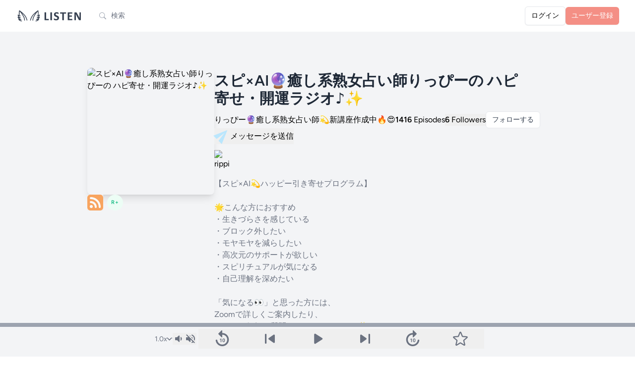

--- FILE ---
content_type: text/html; charset=UTF-8
request_url: https://listen.style/p/rippi?page=7
body_size: 46717
content:
<!DOCTYPE html>
<html lang="ja">
    <head prefix="og:http://ogp.me/ns#">
        <meta charset="utf-8">
        <meta name="viewport" content="width=device-width, initial-scale=1.0, maximum-scale=1.0">
        <meta name="csrf-token" content="PCicqJLiLtthrleBboZ3AXw6K9VHaSkOiFuNwIpf">
        <link rel="icon" href="https://listen.style/images/LISTEN_logo_s.svg" type="image/svg+xml" />
                <link rel="apple-touch-icon" href="https://cdncf.stand.fm/cdn-cgi/image/fit=cover,width=1400,height=1400/watermarked/png/01J2E3S764BRQQ7GEZDXNTWP6P.png" />
        
                <title>スピ×AI🔮癒し系熟女占い師りっぴーの ハピ寄せ・開運ラジオ♪✨️ - LISTEN</title>
        
                <meta property="og:title" content="スピ×AI🔮癒し系熟女占い師りっぴーの ハピ寄せ・開運ラジオ♪✨️">        <meta property="og:description" content="【スピ×AI💫ハッピー引き寄せプログラム】

🌟こんな方におすすめ
・生きづらさを感じている
・ブロック外したい
・モヤモヤを減らしたい
・高次元のサポートが欲しい
・スピリチュアルが気になる
・自己理解を深め…">        <meta property="og:url" content="https://listen.style/p/rippi">        <meta property="og:image" content="https://image.listen.style/img/r1gsEfEROAtWfqi8IhsIdDTR7M9UVJ78NQmz7AYiRhA/resize:fill:1200:1200/aHR0cHM6Ly9jZG5jZi5zdGFuZC5mbS9jZG4tY2dpL2ltYWdlL2ZpdD1jb3Zlcix3aWR0aD0xNDAwLGhlaWdodD0xNDAwL3dhdGVybWFya2VkL3BuZy8wMUoyRTNTNzY0QlJRUTdHRVpEWE5UV1A2UC5wbmc.jpg">        <meta property="og:type" content="blog">        <meta property="og:site_name" content="LISTEN">
                <meta name="twitter:card" content="summary_large_image">
                        
        <!-- Fonts -->
        <link rel="preconnect" href="https://fonts.bunny.net">
        <link href="https://fonts.bunny.net/css?family=figtree:400,500,600&display=swap" rel="stylesheet" />

        <!-- Scripts -->
        <link rel="preload" as="style" href="https://listen.style/build/assets/app-3f5c7576.css" /><link rel="modulepreload" href="https://listen.style/build/assets/app-1fb8ee6d.js" /><link rel="modulepreload" href="https://listen.style/build/assets/_commonjsHelpers-de833af9.js" /><link rel="modulepreload" href="https://listen.style/build/assets/player-3d737516.js" /><link rel="stylesheet" href="https://listen.style/build/assets/app-3f5c7576.css" data-navigate-track="reload" /><script type="module" src="https://listen.style/build/assets/app-1fb8ee6d.js" data-navigate-track="reload"></script>
        <script>
            (function() {
                const mode = 'auto';
                if (mode === 'dark') {
                    document.documentElement.classList.add('dark');
                } else if (mode === 'light') {
                    document.documentElement.classList.remove('dark');
                } else { // 'auto'
                    const prefersDark = window.matchMedia('(prefers-color-scheme: dark)').matches;
                    if (prefersDark) {
                        document.documentElement.classList.add('dark');
                    }
                }
            })();
        </script>

        <!-- Styles -->
        <!-- Livewire Styles --><style >[wire\:loading][wire\:loading], [wire\:loading\.delay][wire\:loading\.delay], [wire\:loading\.inline-block][wire\:loading\.inline-block], [wire\:loading\.inline][wire\:loading\.inline], [wire\:loading\.block][wire\:loading\.block], [wire\:loading\.flex][wire\:loading\.flex], [wire\:loading\.table][wire\:loading\.table], [wire\:loading\.grid][wire\:loading\.grid], [wire\:loading\.inline-flex][wire\:loading\.inline-flex] {display: none;}[wire\:loading\.delay\.none][wire\:loading\.delay\.none], [wire\:loading\.delay\.shortest][wire\:loading\.delay\.shortest], [wire\:loading\.delay\.shorter][wire\:loading\.delay\.shorter], [wire\:loading\.delay\.short][wire\:loading\.delay\.short], [wire\:loading\.delay\.default][wire\:loading\.delay\.default], [wire\:loading\.delay\.long][wire\:loading\.delay\.long], [wire\:loading\.delay\.longer][wire\:loading\.delay\.longer], [wire\:loading\.delay\.longest][wire\:loading\.delay\.longest] {display: none;}[wire\:offline][wire\:offline] {display: none;}[wire\:dirty]:not(textarea):not(input):not(select) {display: none;}:root {--livewire-progress-bar-color: #2299dd;}[x-cloak] {display: none !important;}[wire\:cloak] {display: none !important;}</style>
        <style>
        .star-image {
            mask-image: url(https://listen.style/images/star_image.svg);
            -webkit-mask-image: url(https://listen.style/images/star_image.svg);
        }
        </style>
        <!-- Web Application Manifest -->
<link rel="manifest" href="https://listen.style/manifest.json">
<!-- Chrome for Android theme color -->
<meta name="theme-color" content="#000000">

<!-- Add to homescreen for Chrome on Android -->
<meta name="mobile-web-app-capable" content="yes">
<meta name="application-name" content="LISTEN">
<link rel="icon" sizes="512x512" href="/images/icons/icon-512x512.png">

<!-- Add to homescreen for Safari on iOS -->
<meta name="apple-mobile-web-app-capable" content="yes">
<meta name="apple-mobile-web-app-status-bar-style" content="black">
<meta name="apple-mobile-web-app-title" content="LISTEN">
<link rel="apple-touch-icon" href="/images/icons/icon-512x512.png">


<link href="/images/icons/splash-640x1136.png" media="(device-width: 320px) and (device-height: 568px) and (-webkit-device-pixel-ratio: 2)" rel="apple-touch-startup-image" />
<link href="/images/icons/splash-750x1334.png" media="(device-width: 375px) and (device-height: 667px) and (-webkit-device-pixel-ratio: 2)" rel="apple-touch-startup-image" />
<link href="/images/icons/splash-1242x2208.png" media="(device-width: 621px) and (device-height: 1104px) and (-webkit-device-pixel-ratio: 3)" rel="apple-touch-startup-image" />
<link href="/images/icons/splash-1125x2436.png" media="(device-width: 375px) and (device-height: 812px) and (-webkit-device-pixel-ratio: 3)" rel="apple-touch-startup-image" />
<link href="/images/icons/splash-828x1792.png" media="(device-width: 414px) and (device-height: 896px) and (-webkit-device-pixel-ratio: 2)" rel="apple-touch-startup-image" />
<link href="/images/icons/splash-1242x2688.png" media="(device-width: 414px) and (device-height: 896px) and (-webkit-device-pixel-ratio: 3)" rel="apple-touch-startup-image" />
<link href="/images/icons/splash-1536x2048.png" media="(device-width: 768px) and (device-height: 1024px) and (-webkit-device-pixel-ratio: 2)" rel="apple-touch-startup-image" />
<link href="/images/icons/splash-1668x2224.png" media="(device-width: 834px) and (device-height: 1112px) and (-webkit-device-pixel-ratio: 2)" rel="apple-touch-startup-image" />
<link href="/images/icons/splash-1668x2388.png" media="(device-width: 834px) and (device-height: 1194px) and (-webkit-device-pixel-ratio: 2)" rel="apple-touch-startup-image" />
<link href="/images/icons/splash-2048x2732.png" media="(device-width: 1024px) and (device-height: 1366px) and (-webkit-device-pixel-ratio: 2)" rel="apple-touch-startup-image" />

<!-- Tile for Win8 -->
<meta name="msapplication-TileColor" content="#ffffff">
<meta name="msapplication-TileImage" content="/images/icons/icon-512x512.png">

<script type="text/javascript">
    // Initialize the service worker
    if ('serviceWorker' in navigator) {
        navigator.serviceWorker.register('/serviceworker.js', {
            scope: '.'
        }).then(function (registration) {
            // Registration was successful
            // console.log('Laravel PWA: ServiceWorker registration successful with scope: ', registration.scope);
        }, function (err) {
            // registration failed :(
            console.log('Laravel PWA: ServiceWorker registration failed: ', err);
        });
    }
</script>
                        <!-- Google tag (gtag.js) -->
        <script async src="https://www.googletagmanager.com/gtag/js?id=G-55SCCFY0JX"></script>
        <script>
        window.dataLayer = window.dataLayer || [];
        function gtag(){dataLayer.push(arguments);}
        gtag('js', new Date());
        gtag('config', 'G-55SCCFY0JX');
                </script>
                    </head>
    <body class="font-sans antialiased touch-manipulation dark:bg-black dark:text-neutral-100">
        <div x-data="{&quot;show&quot;:true,&quot;style&quot;:&quot;success&quot;,&quot;message&quot;:null}"
            :class="{ 'bg-indigo-500': style == 'success', 'bg-red-700': style == 'danger', 'bg-gray-500': style != 'success' && style != 'danger' }"
            style="display: none;"
            x-show="show && message"
            x-init="
                document.addEventListener('banner-message', event => {
                    style = event.detail.style;
                    message = event.detail.message;
                    show = true;
                });
            ">
    <div class="max-w-screen-xl mx-auto py-2 px-3 sm:px-6 lg:px-8">
        <div class="flex items-center justify-between flex-wrap">
            <div class="w-0 flex-1 flex items-center min-w-0">
                <span class="flex p-2 rounded-lg" :class="{ 'bg-indigo-600': style == 'success', 'bg-red-600': style == 'danger' }">
                    <svg x-show="style == 'success'" class="h-5 w-5 text-white dark:text-black" xmlns="http://www.w3.org/2000/svg" fill="none" viewBox="0 0 24 24" stroke-width="1.5" stroke="currentColor">
                        <path stroke-linecap="round" stroke-linejoin="round" d="M9 12.75L11.25 15 15 9.75M21 12a9 9 0 11-18 0 9 9 0 0118 0z" />
                    </svg>
                    <svg x-show="style == 'danger'" class="h-5 w-5 text-white dark:text-black" xmlns="http://www.w3.org/2000/svg" fill="none" viewBox="0 0 24 24" stroke-width="1.5" stroke="currentColor">
                        <path stroke-linecap="round" stroke-linejoin="round" d="M12 9v3.75m9-.75a9 9 0 11-18 0 9 9 0 0118 0zm-9 3.75h.008v.008H12v-.008z" />
                    </svg>
                    <svg x-show="style != 'success' && style != 'danger'" class="h-5 w-5 text-white dark:text-black" xmlns="http://www.w3.org/2000/svg" fill="none" viewBox="0 0 24 24" stroke-width="1.5" stroke="currentColor">
                        <path stroke-linecap="round" stroke-linejoin="round" d="M11.25 11.25l.041-.02a.75.75 0 011.063.852l-.708 2.836a.75.75 0 001.063.853l.041-.021M21 12a9 9 0 11-18 0 9 9 0 0118 0zm-9-3.75h.008v.008H12V8.25z" />
                    </svg>
                </span>

                <p class="ml-3 font-medium text-sm text-white truncate dark:text-black" x-text="message"></p>
            </div>

            <div class="shrink-0 sm:ml-3">
                <button
                    type="button"
                    class="-mr-1 flex p-2 rounded-md focus:outline-none sm:-mr-2 transition"
                    :class="{ 'hover:bg-indigo-600 focus:bg-indigo-600': style == 'success', 'hover:bg-red-600 focus:bg-red-600': style == 'danger' }"
                    aria-label="Dismiss"
                    x-on:click="show = false">
                    <svg class="h-5 w-5 text-white dark:text-black" xmlns="http://www.w3.org/2000/svg" fill="none" viewBox="0 0 24 24" stroke-width="1.5" stroke="currentColor">
                        <path stroke-linecap="round" stroke-linejoin="round" d="M6 18L18 6M6 6l12 12" />
                    </svg>
                </button>
            </div>
        </div>
    </div>
</div>

        <div class="min-h-screen bg-gray-100 dark:bg-neutral-900">
                            <nav wire:snapshot="{&quot;data&quot;:[],&quot;memo&quot;:{&quot;id&quot;:&quot;l1jcXL99T9uGsda2N6Ry&quot;,&quot;name&quot;:&quot;navigation-menu&quot;,&quot;path&quot;:&quot;p\/rippi&quot;,&quot;method&quot;:&quot;GET&quot;,&quot;children&quot;:{&quot;lw-2621031058-0&quot;:[&quot;div&quot;,&quot;v1suPgeR0PTDOiIp81UN&quot;]},&quot;scripts&quot;:[],&quot;assets&quot;:[],&quot;errors&quot;:[],&quot;locale&quot;:&quot;ja&quot;},&quot;checksum&quot;:&quot;14c2d8e1008a2fa9fc741a8f6c2223aac37b1bfefa32b2ebcf8a1158cd77dc4c&quot;}" wire:effects="{&quot;listeners&quot;:[&quot;refresh-navigation-menu&quot;]}" wire:id="l1jcXL99T9uGsda2N6Ry" x-data="{ open: false }" class="bg-white border-b border-gray-100 dark:border-neutral-900 dark:bg-black dark:text-white dark:text-black">
    <!-- Primary Navigation Menu -->
    <div class="max-w-7xl mx-auto px-4 sm:px-6 lg:px-8">
        <div class="flex justify-between h-16">
            <div class="flex flex-1 min-w-0">
                <!-- Logo -->
                <div class="shrink-0 flex items-center">
                    <a href="https://listen.style">
                        <svg version="1.1" id="LISTEN_logo_h" xmlns="http://www.w3.org/2000/svg" xmlns:xlink="http://www.w3.org/1999/xlink" x="0px"
	 y="0px" viewBox="0 0 494 102" style="enable-background:new 0 0 494 102;" xml:space="preserve" class="block h-6 sm:h-7 w-auto fill-current text-gray-700 dark:text-gray-200">
<g>
	<path d="M241.13,78.18c0,0.89-0.04,1.65-0.11,2.26c-0.07,0.61-0.19,1.12-0.33,1.52c-0.15,0.4-0.33,0.69-0.56,0.87
		c-0.22,0.18-0.48,0.27-0.78,0.27h-26.49c-0.98,0-1.81-0.29-2.48-0.87s-1-1.53-1-2.84V26.9c0-0.3,0.1-0.57,0.29-0.8
		c0.19-0.24,0.51-0.43,0.96-0.58c0.45-0.15,1.05-0.27,1.81-0.36s1.7-0.13,2.84-0.13c1.16,0,2.11,0.04,2.86,0.13
		c0.74,0.09,1.34,0.21,1.79,0.36s0.77,0.34,0.96,0.58s0.29,0.51,0.29,0.8v46.51h18.18c0.3,0,0.56,0.08,0.78,0.25
		c0.22,0.16,0.41,0.43,0.56,0.8s0.26,0.86,0.33,1.47C241.1,76.54,241.13,77.29,241.13,78.18z"/>
	<path d="M264.43,81.49c0,0.3-0.1,0.57-0.29,0.8c-0.19,0.24-0.51,0.43-0.96,0.58c-0.45,0.15-1.04,0.27-1.79,0.36
		c-0.74,0.09-1.7,0.14-2.86,0.14c-1.13,0-2.08-0.05-2.84-0.14c-0.76-0.09-1.36-0.21-1.81-0.36s-0.77-0.34-0.96-0.58
		s-0.29-0.51-0.29-0.8V26.9c0-0.3,0.1-0.57,0.29-0.8c0.19-0.24,0.52-0.43,0.98-0.58c0.46-0.15,1.06-0.27,1.81-0.36
		c0.74-0.09,1.68-0.13,2.81-0.13c1.16,0,2.11,0.04,2.86,0.13c0.74,0.09,1.34,0.21,1.79,0.36s0.77,0.34,0.96,0.58s0.29,0.51,0.29,0.8
		L264.43,81.49L264.43,81.49z"/>
	<path d="M315.86,65.76c0,3.04-0.57,5.7-1.7,8c-1.13,2.29-2.67,4.21-4.6,5.74c-1.94,1.53-4.2,2.69-6.79,3.46
		c-2.59,0.78-5.36,1.16-8.31,1.16c-2,0-3.85-0.16-5.56-0.49s-3.22-0.72-4.54-1.18c-1.31-0.46-2.41-0.95-3.28-1.45
		c-0.88-0.5-1.51-0.95-1.9-1.34c-0.39-0.39-0.66-0.95-0.83-1.67c-0.16-0.73-0.25-1.78-0.25-3.15c0-0.92,0.03-1.7,0.09-2.32
		c0.06-0.63,0.16-1.13,0.29-1.52c0.14-0.39,0.31-0.66,0.54-0.82c0.22-0.16,0.48-0.25,0.78-0.25c0.42,0,1,0.25,1.77,0.74
		c0.76,0.49,1.73,1.03,2.93,1.63c1.19,0.6,2.61,1.14,4.27,1.63c1.65,0.49,3.57,0.74,5.74,0.74c1.43,0,2.71-0.17,3.84-0.51
		s2.09-0.83,2.88-1.45c0.79-0.63,1.39-1.4,1.81-2.32c0.42-0.92,0.63-1.95,0.63-3.08c0-1.31-0.36-2.44-1.07-3.37
		c-0.71-0.94-1.65-1.77-2.79-2.5c-1.15-0.73-2.45-1.42-3.91-2.06c-1.46-0.64-2.96-1.32-4.51-2.03c-1.55-0.71-3.05-1.53-4.51-2.43
		c-1.46-0.91-2.76-2-3.91-3.26c-1.15-1.27-2.08-2.76-2.79-4.49c-0.71-1.73-1.07-3.8-1.07-6.21c0-2.77,0.51-5.21,1.54-7.3
		c1.03-2.1,2.41-3.84,4.16-5.23c1.74-1.38,3.8-2.42,6.17-3.1c2.37-0.69,4.88-1.03,7.53-1.03c1.37,0,2.74,0.11,4.11,0.31
		c1.37,0.21,2.65,0.49,3.84,0.85c1.19,0.36,2.25,0.76,3.17,1.21c0.92,0.45,1.53,0.82,1.83,1.12s0.5,0.55,0.6,0.76
		c0.1,0.21,0.19,0.48,0.27,0.83c0.07,0.34,0.13,0.77,0.16,1.29c0.03,0.52,0.04,1.17,0.04,1.94c0,0.86-0.02,1.59-0.07,2.19
		c-0.04,0.6-0.12,1.09-0.22,1.47c-0.1,0.39-0.25,0.67-0.45,0.85c-0.19,0.18-0.46,0.27-0.78,0.27c-0.33,0-0.85-0.21-1.56-0.63
		s-1.59-0.87-2.64-1.36c-1.04-0.49-2.25-0.94-3.62-1.34s-2.87-0.6-4.51-0.6c-1.28,0-2.4,0.16-3.35,0.47s-1.75,0.74-2.39,1.29
		c-0.64,0.55-1.12,1.21-1.43,1.99s-0.47,1.59-0.47,2.46c0,1.28,0.35,2.39,1.05,3.33c0.7,0.94,1.64,1.77,2.82,2.5s2.51,1.42,4,2.06
		c1.49,0.64,3.01,1.32,4.56,2.03s3.07,1.53,4.56,2.44s2.81,1.99,3.98,3.26c1.16,1.27,2.1,2.75,2.81,4.47
		C315.51,61.42,315.86,63.44,315.86,65.76z"/>
	<path d="M367.89,30.11c0,0.86-0.04,1.6-0.11,2.21c-0.07,0.61-0.19,1.1-0.33,1.48c-0.15,0.37-0.33,0.65-0.56,0.82
		c-0.22,0.18-0.47,0.27-0.74,0.27h-14.47v46.6c0,0.3-0.1,0.57-0.29,0.8c-0.2,0.24-0.52,0.43-0.96,0.58
		c-0.45,0.15-1.05,0.27-1.81,0.36s-1.71,0.14-2.84,0.14s-2.08-0.05-2.84-0.14c-0.76-0.09-1.36-0.21-1.81-0.36s-0.77-0.34-0.96-0.58
		s-0.29-0.51-0.29-0.8v-46.6H325.4c-0.3,0-0.55-0.09-0.76-0.27c-0.21-0.18-0.39-0.45-0.54-0.82s-0.26-0.86-0.33-1.48
		c-0.07-0.61-0.11-1.35-0.11-2.21c0-0.89,0.04-1.65,0.11-2.28c0.07-0.63,0.18-1.12,0.33-1.5c0.15-0.37,0.33-0.64,0.54-0.8
		c0.21-0.16,0.46-0.25,0.76-0.25h40.74c0.27,0,0.52,0.08,0.74,0.25c0.22,0.16,0.41,0.43,0.56,0.8s0.26,0.87,0.33,1.5
		S367.89,29.22,367.89,30.11z"/>
	<path d="M413.56,78.49c0,0.86-0.04,1.59-0.11,2.17c-0.07,0.58-0.18,1.05-0.33,1.41c-0.15,0.36-0.33,0.62-0.56,0.78
		c-0.22,0.16-0.47,0.25-0.74,0.25h-29.04c-0.98,0-1.81-0.29-2.48-0.87s-1-1.53-1-2.84V29c0-1.31,0.33-2.25,1-2.84
		c0.67-0.58,1.5-0.87,2.48-0.87h28.86c0.27,0,0.5,0.07,0.71,0.22s0.39,0.41,0.54,0.78s0.26,0.85,0.33,1.43
		c0.07,0.58,0.11,1.32,0.11,2.21c0,0.83-0.04,1.54-0.11,2.12c-0.07,0.58-0.19,1.05-0.33,1.41c-0.15,0.36-0.33,0.62-0.54,0.78
		c-0.21,0.16-0.45,0.25-0.71,0.25H391v14.12h17.47c0.27,0,0.51,0.08,0.74,0.25c0.22,0.16,0.41,0.42,0.56,0.76s0.26,0.8,0.33,1.38
		c0.07,0.58,0.11,1.29,0.11,2.12c0,0.86-0.04,1.58-0.11,2.14c-0.07,0.57-0.19,1.02-0.33,1.36c-0.15,0.34-0.34,0.59-0.56,0.74
		s-0.47,0.22-0.74,0.22H391v16.31h20.82c0.27,0,0.51,0.08,0.74,0.25c0.22,0.16,0.41,0.42,0.56,0.78s0.26,0.83,0.33,1.41
		C413.52,76.91,413.56,77.63,413.56,78.49z"/>
	<path d="M476.17,78.99c0,0.69-0.12,1.29-0.36,1.83s-0.56,0.98-0.96,1.34s-0.88,0.62-1.43,0.78s-1.11,0.25-1.67,0.25h-5
		c-1.04,0-1.94-0.1-2.7-0.31s-1.46-0.59-2.1-1.14c-0.64-0.55-1.26-1.29-1.85-2.23c-0.6-0.94-1.27-2.15-2.01-3.64L443.7,48.84
		c-0.84-1.61-1.68-3.34-2.55-5.2c-0.86-1.86-1.64-3.67-2.32-5.43h-0.09c0.12,2.14,0.21,4.28,0.27,6.41s0.09,4.33,0.09,6.59v30.24
		c0,0.3-0.08,0.57-0.25,0.8c-0.16,0.24-0.45,0.44-0.85,0.6s-0.95,0.29-1.63,0.38c-0.69,0.09-1.56,0.14-2.64,0.14
		c-1.04,0-1.91-0.05-2.59-0.14c-0.69-0.09-1.22-0.22-1.61-0.38c-0.39-0.16-0.65-0.37-0.8-0.6c-0.15-0.24-0.22-0.5-0.22-0.8V29.49
		c0-1.4,0.41-2.45,1.23-3.15s1.82-1.05,3.02-1.05h6.3c1.13,0,2.08,0.1,2.86,0.29c0.77,0.19,1.47,0.51,2.08,0.96
		c0.61,0.45,1.18,1.06,1.72,1.85s1.09,1.76,1.65,2.93l11.26,21.13c0.65,1.28,1.3,2.54,1.94,3.78c0.64,1.23,1.26,2.47,1.85,3.71
		s1.18,2.45,1.74,3.64c0.57,1.19,1.12,2.38,1.65,3.57h0.05c-0.09-2.08-0.16-4.26-0.2-6.52c-0.05-2.26-0.07-4.42-0.07-6.48V27.03
		c0-0.3,0.09-0.57,0.27-0.8c0.18-0.24,0.48-0.45,0.89-0.63c0.42-0.18,0.97-0.31,1.65-0.38c0.69-0.07,1.56-0.11,2.64-0.11
		c1.01,0,1.86,0.04,2.55,0.11c0.69,0.07,1.21,0.2,1.59,0.38c0.37,0.18,0.63,0.39,0.78,0.63s0.22,0.51,0.22,0.8v51.96H476.17z"/>
</g>
<g>
	<path d="M69.07,49.33c-12.49-18.12-40.22-37.6-41.39-38.42c-0.05-0.04-0.11-0.06-0.17-0.09c-0.05-0.03-0.11-0.06-0.16-0.09
		c-0.16-0.08-0.32-0.14-0.49-0.18c-0.03-0.01-0.05-0.02-0.08-0.03c-0.2-0.04-0.4-0.06-0.6-0.06c-0.05,0-0.1,0.01-0.16,0.01
		c-0.16,0.01-0.32,0.04-0.47,0.08c-0.03,0.01-0.07,0.01-0.1,0.02c-0.02,0.01-0.04,0.02-0.06,0.03c-0.19,0.07-0.38,0.15-0.56,0.26
		c-0.02,0.01-0.04,0.03-0.05,0.04c-0.15,0.1-0.28,0.22-0.41,0.35c-0.04,0.05-0.08,0.1-0.13,0.15c-0.04,0.05-0.09,0.09-0.13,0.15
		c-0.05,0.07-0.08,0.14-0.12,0.22c-0.03,0.05-0.06,0.1-0.09,0.16c-0.09,0.19-0.16,0.38-0.2,0.58c0,0,0,0.01,0,0.01
		c-0.14,0.72-3.39,17.35-1.5,34.27c-2.53-2.01-4.43-4.28-4.45-4.31c-0.73-0.89-1.96-1.18-3.01-0.71c-1.05,0.47-1.66,1.57-1.5,2.71
		c0.16,1.06,1.64,10.48,5.82,15.29c0.86,0.99,1.89,1.89,2.99,2.71c-3.17-1.32-4.84-3.12-4.85-3.12c-0.83-0.94-2.22-1.13-3.28-0.47
		c-1.06,0.67-1.48,2.01-0.99,3.16c0.17,0.41,3.94,9.17,10.81,13.53c-1.1-0.36-2.05-0.71-2.61-0.94c-1.08-0.44-2.32-0.1-3.02,0.84
		s-0.67,2.23,0.06,3.13c0.27,0.33,6.62,8.1,15.46,10.99c5.27,1.71,8.09,1.82,8.67,1.82c0.04,0,0.07,0,0.09,0
		c1.4-0.03,2.5-1.19,2.48-2.59c-0.02-1.4-1.17-2.53-2.57-2.53c0,0,0,0,0,0c-0.02,0-2.33-0.02-7.09-1.56
		c-2.03-0.66-3.92-1.66-5.61-2.76c0.29,0.01,0.58,0,0.85-0.01c4.94-0.27,8.31-1.87,8.45-1.94c1.06-0.51,1.62-1.68,1.37-2.84
		c-0.24-1.15-1.26-1.99-2.44-2.03c-0.03,0-3.05-0.13-9.75-3.04c-1.99-0.87-3.75-2.35-5.23-3.98c5.48,1.35,10.64-0.5,10.87-0.58
		c1.02-0.37,1.69-1.35,1.68-2.44s-0.72-2.05-1.75-2.39c-0.07-0.02-7.44-2.52-10.74-6.31c-0.98-1.13-1.81-2.79-2.49-4.55
		c0.39,0.27,0.8,0.54,1.21,0.79c4.74,2.88,11.14,1.33,11.86,1.14c1.36-0.36,2.18-1.75,1.83-3.12c-0.35-1.37-1.75-2.19-3.11-1.84
		c-0.87,0.22-2.86,0.54-4.82,0.35c0.12-0.36,0.17-0.75,0.12-1.15c-1.53-11.29-0.45-23,0.42-29.47c5.61,6.29,17.11,20.51,27.98,42.14
		c5.26,10.47,5.35,22.9,5.35,23.03c0,1.41,1.15,2.55,2.56,2.55c0,0,0,0,0,0c1.41,0,2.56-1.15,2.56-2.56
		c0-0.56-0.08-13.74-5.89-25.32c-5.93-11.8-11.99-21.39-17.24-28.78c7.8,6.7,16.29,14.88,21.62,22.61
		c11.77,17.08,13.82,31.18,13.86,31.45c0.17,1.29,1.27,2.23,2.53,2.23c0.11,0,0.22-0.01,0.34-0.02c1.4-0.18,2.39-1.47,2.2-2.87
		C83.71,82.39,81.64,67.58,69.07,49.33z"/>
	<path d="M175.19,62.02c0.49-1.15,0.07-2.47-0.98-3.14c-1.05-0.67-2.44-0.48-3.28,0.43c-0.02,0.02-1.69,1.82-4.86,3.14
		c1.1-0.81,2.14-1.72,2.99-2.71c4.18-4.81,5.67-14.23,5.82-15.29c0.17-1.14-0.44-2.24-1.49-2.71c-1.05-0.47-2.28-0.18-3.01,0.71
		c-0.02,0.03-1.9,2.28-4.42,4.28c1.88-16.91-1.36-33.5-1.51-34.23c-0.02-0.08-0.05-0.15-0.08-0.22c-0.03-0.11-0.06-0.22-0.11-0.33
		c-0.04-0.1-0.1-0.19-0.16-0.28c-0.03-0.05-0.05-0.09-0.08-0.14c-0.02-0.04-0.06-0.06-0.08-0.1c-0.06-0.08-0.13-0.16-0.2-0.23
		c-0.09-0.09-0.18-0.16-0.27-0.23c-0.06-0.05-0.11-0.1-0.18-0.14c-0.16-0.1-0.34-0.18-0.51-0.24c-0.02-0.01-0.05-0.03-0.07-0.03
		c-0.04-0.01-0.09-0.01-0.13-0.02c-0.14-0.04-0.29-0.06-0.44-0.08c-0.06,0-0.11-0.01-0.17-0.01c-0.2,0-0.41,0.01-0.61,0.06
		c0,0-0.01,0-0.01,0c-0.2,0.05-0.39,0.12-0.57,0.22c-0.04,0.02-0.07,0.04-0.1,0.06c-0.07,0.04-0.14,0.07-0.21,0.12
		c-1.17,0.82-28.89,20.29-41.39,38.42c-12.58,18.25-14.64,33.07-14.72,33.69c-0.18,1.4,0.8,2.68,2.2,2.87
		c0.11,0.02,0.23,0.02,0.34,0.02c1.26,0,2.36-0.93,2.53-2.22c0.02-0.14,2.04-14.3,13.86-31.45c5.34-7.74,13.84-15.92,21.64-22.63
		c-5.26,7.39-11.32,16.99-17.25,28.79c-5.81,11.58-5.89,24.76-5.89,25.32c0,1.41,1.14,2.56,2.56,2.56c0,0,0,0,0,0
		c1.41,0,2.56-1.14,2.56-2.56c0-0.12,0.07-12.52,5.35-23.02c10.87-21.63,22.37-35.85,27.98-42.14c0.87,6.46,1.95,18.18,0.42,29.47
		c-0.05,0.39-0.01,0.77,0.11,1.12c-1.97,0.19-3.96-0.12-4.84-0.35c-1.36-0.35-2.76,0.46-3.12,1.83c-0.36,1.37,0.46,2.77,1.83,3.12
		c0.72,0.19,7.12,1.74,11.86-1.14c0.41-0.25,0.82-0.51,1.21-0.79c-0.68,1.77-1.51,3.42-2.49,4.55c-3.3,3.79-10.67,6.29-10.74,6.31
		c-1.03,0.34-1.73,1.3-1.75,2.39c-0.02,1.09,0.66,2.07,1.68,2.44c0.23,0.08,5.4,1.94,10.87,0.58c-1.48,1.63-3.23,3.11-5.23,3.98
		c-6.7,2.91-9.72,3.04-9.71,3.04c-1.19,0-2.23,0.83-2.5,1.99c-0.27,1.17,0.31,2.36,1.39,2.88c0.14,0.07,3.51,1.66,8.45,1.94
		c0.28,0.02,0.56,0.02,0.85,0.01c-1.68,1.1-3.58,2.1-5.61,2.76c-4.75,1.55-7.06,1.56-7.06,1.56c-1.44,0.01-2.59,1.08-2.62,2.5
		c-0.03,1.41,1.08,2.58,2.5,2.62c0.02,0,0.05,0,0.09,0c0.59,0,3.41-0.1,8.67-1.82c8.84-2.88,15.19-10.66,15.46-10.99
		c0.73-0.91,0.76-2.2,0.06-3.14c-0.7-0.94-1.94-1.28-3.02-0.84c-0.56,0.23-1.51,0.59-2.61,0.94
		C171.24,71.19,175.01,62.43,175.19,62.02z"/>
</g>
</svg>
                    </a>
                </div>

                <!-- Navigation Links -->
                                                <div wire:snapshot="{&quot;data&quot;:{&quot;searchTerm&quot;:null,&quot;isSearchPage&quot;:false,&quot;searchSubmitted&quot;:false,&quot;focused&quot;:false},&quot;memo&quot;:{&quot;id&quot;:&quot;v1suPgeR0PTDOiIp81UN&quot;,&quot;name&quot;:&quot;search-form&quot;,&quot;path&quot;:&quot;p\/rippi&quot;,&quot;method&quot;:&quot;GET&quot;,&quot;children&quot;:[],&quot;scripts&quot;:[],&quot;assets&quot;:[],&quot;errors&quot;:[],&quot;locale&quot;:&quot;ja&quot;},&quot;checksum&quot;:&quot;4f06df394c6e6c88d277f4d0dae856d4482d4c160d825dbaf2f2117077f16a0c&quot;}" wire:effects="[]" wire:id="v1suPgeR0PTDOiIp81UN" class="flex items-center" :class="{'sm:ml-4': !focused}" x-data="{
    focused: window.Livewire.find('v1suPgeR0PTDOiIp81UN').entangle('focused').live,
    searchSubmitted: window.Livewire.find('v1suPgeR0PTDOiIp81UN').entangle('searchSubmitted').live,
    searchTerm: null,
    semanticSearch: false,
    toggleFocus: function(event) {
        if (!$refs.searchForm.contains(event.target) && ((this.searchTerm == '') || !$refs.searchResults || !$refs.searchResults.contains(event.target))) {
            this.focused = false;
        }
    },
    isSmallScreen: function() {
        return (window.innerWidth < 640);
    }
}" @click.window="toggleFocus($event)">
    <div class="px-2 sm:px-0" :class="{'justify-center flex items-center fixed top-0 left-0 right-0 z-50 w-full h-16 overflow-x-hidden bg-white dark:bg-black lg:bg-transparent lg:dark:bg-transparent': focused }" x-ref="searchForm">
        <div class="w-full max-w-xl flex items-center gap-2 pointer-events-auto">
            <div class="w-full relative">
                <label for="search-form-input" class="sr-only">検索</label>
                <input id="search-form-input" type="text" wire:model.live.debounce.500ms="searchTerm"
                    x-model="searchTerm"
                    @focus="focused = true"
                    :placeholder="isSmallScreen() ? '' : '検索'"
                    :readonly="searchSubmitted"
                    @keydown.enter="
                        if ($event.keyCode !== 229) {
                            $el.readOnly = true;
                            $wire.redirectToSearch(searchTerm, semanticSearch);
                        }
                    " class="p-2 pl-10 block w-full border-gray-200 rounded-full text-sm focus:border-blue-500 focus:ring-blue-500 dark:bg-black dark:border-neutral-800 dark:text-gray-200" />
                <div class="absolute inset-y-0 left-0 flex items-center pl-4">
                    <svg class="h-3.5 w-3.5 text-gray-400 dark:text-gray-600" xmlns="http://www.w3.org/2000/svg" width="16" height="16" fill="currentColor" viewBox="0 0 16 16">
                    <path d="M11.742 10.344a6.5 6.5 0 1 0-1.397 1.398h-.001c.03.04.062.078.098.115l3.85 3.85a1 1 0 0 0 1.415-1.414l-3.85-3.85a1.007 1.007 0 0 0-.115-.1zM12 6.5a5.5 5.5 0 1 1-11 0 5.5 5.5 0 0 1 11 0z"/>
                    </svg>
                </div>
                            </div>
            <div class="flex items-center gap-1 shrink-0" x-show="focused" style="display: none;">
                <input class="rounded-sm border-gray-200 dark:bg-neutral-800 dark:border-neutral-700" type="checkbox" x-model="semanticSearch" id="semantic" x-ref="semantic">
                <label class="text-sm" for="semantic">意味検索</label>
            </div>
        </div>
    </div>

    </div>
                            </div>

                        <div class="flex items-center gap-3 mr-2 sm:mr-0">
                <a class="hidden sm:flex flex-1 md:flex-initial inline-flex justify-center items-center text-center border hover:border-gray-300 hover:dark:border-gray-700 shadow-sm font-medium text-sm rounded-md focus:outline-none focus:ring-2 focus:ring-gray-400 focus:dark:ring-gray-600 focus:ring-offset-2 focus:ring-offset-white focus:dark:ring-offset-black transition py-2 px-3 bg-white dark:bg-black" href="https://listen.style/login">
                    ログイン
                </a>
                <a class="flex-1 md:flex-initial inline-flex justify-center items-center text-center text-white bg-[#f48f85] hover:bg-[#ed8177] shadow-sm font-medium text-sm rounded-md focus:outline-none focus:ring-2 focus:ring-gray-400 focus:ring-offset-2 focus:ring-offset-white transition py-2 px-3 whitespace-nowrap dark:text-black" href="https://listen.style/register">
                    <span class="hidden sm:inline">ユーザー</span><span>登録</span>
                </a>
            </div>
            
            <!-- Hamburger -->
            <div class="-mr-2 flex items-center sm:hidden">
                                <button aria-label="プロフィールメニューを開く" @click="open = ! open" class="inline-flex items-center justify-center p-2 rounded-md text-gray-400 focus:outline-none focus:bg-gray-100 focus:dark:bg-neutral-900 focus:text-gray-500 transition duration-150 ease-in-out dark:text-gray-600">
                    <svg class="h-6 w-6" stroke="currentColor" fill="none" viewBox="0 0 24 24">
                        <path :class="{'hidden': open, 'inline-flex': ! open }" class="inline-flex" stroke-linecap="round" stroke-linejoin="round" stroke-width="2" d="M4 6h16M4 12h16M4 18h16" />
                        <path :class="{'hidden': ! open, 'inline-flex': open }" class="hidden" stroke-linecap="round" stroke-linejoin="round" stroke-width="2" d="M6 18L18 6M6 6l12 12" />
                    </svg>
                </button>
            </div>
        </div>
    </div>

    <!-- Responsive Navigation Menu -->
    <div :class="{'block': open, 'hidden': ! open}" class="hidden sm:hidden">
        <!--
        <div class="pt-2 pb-3 space-y-1">
            <a class="block w-full pl-3 pr-4 py-2 border-l-4 border-transparent text-left text-base font-medium text-gray-600 dark:text-gray-300 hover:text-gray-800 hover:bg-gray-50 hover:border-gray-300 focus:outline-none focus:text-gray-800 focus:bg-gray-50 focus:border-gray-300 transition duration-150 ease-in-out" href="https://listen.style/dashboard">
    ダッシュボード
</a>
        </div>
        -->

        <!-- Responsive Settings Options -->
        <div class="pt-4 pb-1 border-t border-gray-200 dark:border-gray-800">
            <div class="flex items-center px-4">
                <div class="shrink-0 mr-3">
                                        <svg class="w-10 h-10 rounded-full opacity-50" xmlns="http://www.w3.org/2000/svg" viewBox="0 0 24 24" fill="currentColor" aria-hidden="true">
  <path d="M12 22.01c5.523 0 10-4.477 10-10s-4.477-10-10-10-10 4.477-10 10 4.477 10 10 10z" opacity=".4"/>
  <path d="M12 6.94c-2.07 0-3.75 1.68-3.75 3.75 0 2.03 1.59 3.68 3.7 3.74h.18a3.743 3.743 0 003.62-3.74c0-2.07-1.68-3.75-3.75-3.75zM18.78 19.36A9.976 9.976 0 0112 22.01c-2.62 0-5-1.01-6.78-2.65.24-.91.89-1.74 1.84-2.38 2.73-1.82 7.17-1.82 9.88 0 .96.64 1.6 1.47 1.84 2.38z"/>
</svg>                                    </div>

                <div>
                                    </div>
            </div>

            <div class="mt-3 space-y-1">
                                <a class="block w-full pl-3 pr-4 py-2 border-l-4 border-transparent text-left text-base font-medium text-gray-600 dark:text-gray-300 hover:text-gray-800 hover:bg-gray-50 hover:border-gray-300 focus:outline-none focus:text-gray-800 focus:bg-gray-50 focus:border-gray-300 transition duration-150 ease-in-out" href="https://listen.style/login">
    ログイン
</a>
                <a class="block w-full pl-3 pr-4 py-2 border-l-4 border-transparent text-left text-base font-medium text-gray-600 dark:text-gray-300 hover:text-gray-800 hover:bg-gray-50 hover:border-gray-300 focus:outline-none focus:text-gray-800 focus:bg-gray-50 focus:border-gray-300 transition duration-150 ease-in-out" href="https://listen.style/register">
    ユーザー登録
</a>
                
            </div>
        </div>
    </div>
</nav>
            
            <!-- Page Heading -->
            
            <!-- Breadcrumbs -->
                                        
            <!-- Page Content -->
            <main>
                <div class="pt-6 sm:pt-8 md:pt-12 mb-[92px]" x-data="{
        showingNotification: false,
        message: '',
        openPlaylistForm: false,
        showNotification(message) {
            this.message = message;
            this.showingNotification = true;
            parent = this;
            setTimeout(function() {
                parent.showingNotification = false;
            }, 10000);
        }
    }" x-init="
        window.addEventListener('notify', event => {
            showNotification(event.detail.message);
        })
    ">
        <div class="pt-6 pb-4 max-w-5xl mx-auto px-6 sm:px-10 md:px-12">

            
            <div class="grid sm:grid-cols-1 lg:grid-cols-1 xl:grid-cols-1 gap-8 sm:gap-12 xl:gap-16">
                <div class="flex flex-col sm:flex-row items-start gap-4 md:gap-6 lg:gap-10">
                    <div class="flex flex-col gap-4 lg:gap-6">
                        <a href="https://listen.style/p/rippi" class="group w-full sm:w-32 md:w-40 lg:w-64 h-auto sm:h-32 md:h-40 lg:h-64 block self-start shrink-0 bg-gray-100 dark:bg-neutral-900 overflow-hidden rounded-lg shadow-lg">
                            <img src="https://image.listen.style/img/s14iCTeByEP_sTxF9s69WHLwHcKEsPmz2y_lyVWXv_4/resize:fill:1200:1200/aHR0cHM6Ly9jZG5jZi5zdGFuZC5mbS9jZG4tY2dpL2ltYWdlL2ZpdD1jb3Zlcix3aWR0aD0xNDAwLGhlaWdodD0xNDAwL3dhdGVybWFya2VkL3BuZy8wMUoyRTNTNzY0QlJRUTdHRVpEWE5UV1A2UC5wbmc.avif" alt="スピ×AI🔮癒し系熟女占い師りっぴーの ハピ寄せ・開運ラジオ♪✨️" class="w-full h-full object-cover object-center" />
                        </a>
                                                <div class="flex items-center flex-wrap">
                                                                                    <div class="relative inline-block" href="https://rss.listen.style/p/rippi/rss" target="_blank" x-data="{open: false, openMenu: false}" @mouseenter="open = true" @mouseleave="open = false">
                                <button class="mb-2 sm:mb-1 lg:mb-2" aria-label="RSSメニュー" @click="openMenu = ! openMenu">
                                    <svg class="w-8 sm:w-6 lg:w-8 h-8 sm:h-6 lg:h-8 rounded-md bg-white text-orange-400 opacity-80 hover:opacity-100 hover:scale-110 transition duration-200" xmlns="http://www.w3.org/2000/svg" width="16" height="16" fill="currentColor" class="bi bi-rss-fill" viewBox="0 0 16 16">
  <path d="M2 0a2 2 0 0 0-2 2v12a2 2 0 0 0 2 2h12a2 2 0 0 0 2-2V2a2 2 0 0 0-2-2zm1.5 2.5c5.523 0 10 4.477 10 10a1 1 0 1 1-2 0 8 8 0 0 0-8-8 1 1 0 0 1 0-2m0 4a6 6 0 0 1 6 6 1 1 0 1 1-2 0 4 4 0 0 0-4-4 1 1 0 0 1 0-2m.5 7a1.5 1.5 0 1 1 0-3 1.5 1.5 0 0 1 0 3"/>
</svg>                                </button>
                                <span
    class="whitespace-nowrap opacity-100 inline-block absolute z-10 py-1 px-2 bg-gray-900 dark:bg-neutral-100 text-xs font-medium text-white dark:text-black rounded-md shadow-sm -top-8 -left-2"
    role="tooltip" style="display:none" x-show="open">
    RSSを開く
    <svg class="absolute -z-10 w-6 h-4 text-gray-900 dark:text-neutral-100 transform translate-x-0 -translate-y-1.5 fill-current stroke-current" width="8" height="8">
        <rect x="12" y="-10" width="8" height="10" transform="rotate(45)" />
    </svg>
</span>
                                <div @click.outside="openMenu = false" x-show="openMenu" style="display: none;" class="z-10 bg-white dark:bg-black divide-y divide-gray-100 dark:divide-gray-900 rounded shadow w-56 absolute top-11 -left-2">
                                    <button class="text-sm text-gray-700 dark:text-gray-300 w-full flex items-center px-2 py-2 hover:bg-gray-100 hover:dark:bg-neutral-900" @click="navigator.clipboard.writeText('https://rss.listen.style/p/rippi/rss'); showNotification('コピーしました！');">
                                        <svg class="w-4 h-4 mr-1 opacity-70 shrink-0" xmlns="http://www.w3.org/2000/svg" enable-background="new 0 0 24 24" viewBox="0 0 24 24" fill="currentColor"><g><rect fill="none" height="24" width="24"/></g><g><path d="M15,20H5V7c0-0.55-0.45-1-1-1h0C3.45,6,3,6.45,3,7v13c0,1.1,0.9,2,2,2h10c0.55,0,1-0.45,1-1v0C16,20.45,15.55,20,15,20z M20,16V4c0-1.1-0.9-2-2-2H9C7.9,2,7,2.9,7,4v12c0,1.1,0.9,2,2,2h9C19.1,18,20,17.1,20,16z M18,16H9V4h9V16z"/></g></svg>RSSのURLをコピー
                                    </button>
                                                                                                            <button class="text-sm text-gray-700 dark:text-gray-300 w-full flex items-center px-2 py-2 hover:bg-gray-100 hover:dark:bg-neutral-900" @click="navigator.clipboard.writeText('https://stand.fm/rss/62035389eb302d8b48ea461b'); showNotification('コピーしました！');">
                                        <svg class="w-4 h-4 mr-1 opacity-70 shrink-0" xmlns="http://www.w3.org/2000/svg" enable-background="new 0 0 24 24" viewBox="0 0 24 24" fill="currentColor"><g><rect fill="none" height="24" width="24"/></g><g><path d="M15,20H5V7c0-0.55-0.45-1-1-1h0C3.45,6,3,6.45,3,7v13c0,1.1,0.9,2,2,2h10c0.55,0,1-0.45,1-1v0C16,20.45,15.55,20,15,20z M20,16V4c0-1.1-0.9-2-2-2H9C7.9,2,7,2.9,7,4v12c0,1.1,0.9,2,2,2h9C19.1,18,20,17.1,20,16z M18,16H9V4h9V16z"/></g></svg>オリジナルRSSのURLをコピー
                                    </button>
                                                                    </div>
                            </div>
                                                                                    <span class="relative inline-block ml-2 sm:ml-1 lg:ml-2 mb-2 sm:mb-1 lg:mb-2" x-data="{ open: false }" @mouseenter="open = true" @mouseleave="open = false">
                                <span
                                    class="inline-flex w-8 sm:w-6 lg:w-8 h-8 sm:h-6 lg:h-8 items-center justify-center rounded-full text-[0.68rem] font-semibold leading-none uppercase tracking-[0.08em] cursor-default select-none focus-visible:outline-none focus-visible:ring-2 focus-visible:ring-offset-2 focus-visible:ring-offset-white dark:focus-visible:ring-offset-neutral-900 bg-emerald-50 text-emerald-500 dark:bg-emerald-500/15 dark:text-emerald-200 focus-visible:ring-emerald-300 dark:focus-visible:ring-emerald-500/60"
                                    tabindex="0"
                                    aria-label="オーナー認証済みの外部RSSです"
                                    @focus="open = true"
                                    @blur="open = false"
                                >
                                    R+
                                </span>
                                <span
    class="whitespace-nowrap opacity-100 inline-block absolute z-10 py-1 px-2 bg-gray-900 dark:bg-neutral-100 text-xs font-medium text-white dark:text-black rounded-md shadow-sm -top-8 -left-2"
    role="tooltip" style="display:none" x-show="open">
    オーナー認証済みの外部RSSです
    <svg class="absolute -z-10 w-6 h-4 text-gray-900 dark:text-neutral-100 transform translate-x-0 -translate-y-1.5 fill-current stroke-current" width="8" height="8">
        <rect x="12" y="-10" width="8" height="10" transform="rotate(45)" />
    </svg>
</span>
                            </span>
                                                    </div>
                    </div>

                    <div class="flex flex-col gap-2 w-full relative">
                        <div class="py-2 mb-2 md:mb-2">
                            <h1 class="flex items-center gap-2 flex-wrap text-gray-800 dark:text-neutral-200 text-2xl sm:text-3xl font-bold text-left mb-2 mr-5 sm:mr-8">
                                <a href="https://listen.style/p/rippi">スピ×AI🔮癒し系熟女占い師りっぴーの ハピ寄せ・開運ラジオ♪✨️</a>
                                                                                            </h1>
                                                        <div class="flex items-center flex-wrap gap-2">
                                <span>りっぴー🔮癒し系熟女占い師💫新講座作成中🔥😍</span>
                                                                <span><span class="font-bold">1416</span> Episodes</span>
                                                                                                <span wire:snapshot="{&quot;data&quot;:{&quot;podcast&quot;:[null,{&quot;class&quot;:&quot;App\\Models\\Podcast&quot;,&quot;key&quot;:&quot;01j2e4w6z49gv98crqha73eryv&quot;,&quot;s&quot;:&quot;mdl&quot;}],&quot;show_followers&quot;:false},&quot;memo&quot;:{&quot;id&quot;:&quot;YMERxFrNVAZ4PWT9URxk&quot;,&quot;name&quot;:&quot;followers&quot;,&quot;path&quot;:&quot;p\/rippi&quot;,&quot;method&quot;:&quot;GET&quot;,&quot;children&quot;:[],&quot;scripts&quot;:[],&quot;assets&quot;:[],&quot;errors&quot;:[],&quot;locale&quot;:&quot;ja&quot;},&quot;checksum&quot;:&quot;4a497f3fba5e97e4683d4161eb0187422aa92c59650304cbcf2ed6d563e06811&quot;}" wire:effects="[]" wire:id="YMERxFrNVAZ4PWT9URxk" class="relative" x-data="{open: false}">
    <button class="hover:underline decoration-1" @click="open = true; $wire.show();"><span class="font-bold">6</span> Followers</button>
    <div class="fixed inset-0 z-50" style="display: none;" x-show="open">
    <div class="fixed inset-0 transition-opacity" aria-hidden="true">
        <div class="absolute inset-0 bg-neutral-900 opacity-60"></div>
        <div class="justify-center flex fixed top-4 bottom-4 left-0 right-0 z-50 w-full overflow-x-hidden">
            <div class="relative w-full sm:max-w-lg rounded-lg bg-white dark:bg-black shadow rounded-lg border-gray-200 dark:border-neutral-800 h-fit max-h-full overflow-y-auto overscroll-y-contain relative"
                @click.outside="open = false">
                <div class="sticky top-0 bg-white dark:bg-black flex items-start justify-between p-4 border-b dark:border-neutral-800">
                                        <h3 class="text-xl font-semibold text-gray-900 dark:text-gray-100">
                        フォロワー数
                    </h3>
                                        <button type="button" class="text-gray-400 bg-transparent hover:bg-gray-200 dark:hover:bg-neutral-800 hover:text-gray-900 dark:hover:text-gray-100 rounded-lg text-sm p-1.5 ml-auto inline-flex items-center dark:text-gray-600" @click="open = false">
                        <svg aria-hidden="true" class="w-5 h-5" fill="currentColor" viewBox="0 0 20 20" xmlns="http://www.w3.org/2000/svg"><path fill-rule="evenodd" d="M4.293 4.293a1 1 0 011.414 0L10 8.586l4.293-4.293a1 1 0 111.414 1.414L11.414 10l4.293 4.293a1 1 0 01-1.414 1.414L10 11.414l-4.293 4.293a1 1 0 01-1.414-1.414L8.586 10 4.293 5.707a1 1 0 010-1.414z" clip-rule="evenodd"></path></svg>
                        <span class="sr-only">閉じる</span>
                    </button>
                </div>
                <div class="overflow-y-auto overscroll-y-contain">
                
                </div>
                                <div class="flex justify-center p-4 space-x-2 border-t">
                    <button data-modal-hide="defaultModal" type="button" class="text-white dark:text-black bg-blue-700 hover:bg-blue-800 focus:ring-4 focus:outline-none focus:ring-blue-300 font-medium rounded-lg text-sm px-5 py-2.5 text-center" @click="open = false">閉じる</button>
                </div>
                            </div>
        </div>
    </div>
</div>
</span>
                                
                                                                
                                <div wire:snapshot="{&quot;data&quot;:{&quot;podcast&quot;:[null,{&quot;class&quot;:&quot;App\\Models\\Podcast&quot;,&quot;key&quot;:&quot;01j2e4w6z49gv98crqha73eryv&quot;,&quot;s&quot;:&quot;mdl&quot;}],&quot;isFollowing&quot;:false,&quot;padding&quot;:&quot;py-1.5 px-3&quot;},&quot;memo&quot;:{&quot;id&quot;:&quot;GTchbDAsPfNocF5JyXIo&quot;,&quot;name&quot;:&quot;follow-button&quot;,&quot;path&quot;:&quot;p\/rippi&quot;,&quot;method&quot;:&quot;GET&quot;,&quot;children&quot;:[],&quot;scripts&quot;:[],&quot;assets&quot;:[],&quot;errors&quot;:[],&quot;locale&quot;:&quot;ja&quot;},&quot;checksum&quot;:&quot;f25aa6b1d324ce0b1c0f5eba03f859810cccbe8b04aa58df7e60443c5c22f3c2&quot;}" wire:effects="[]" wire:id="GTchbDAsPfNocF5JyXIo">
        <button aria-label="フォローする" type="button" @click="
        $wire.toggleFollow();
        gtag('event', 'follow', {
            'item_type': 'podcast',
            'item_title': 'スピ×AI🔮癒し系熟女占い師りっぴーの ハピ寄せ・開運ラジオ♪✨️',
            'item_url': 'https://listen.style/p/rippi'
        });
    " class="py-1.5 px-3 inline-flex justify-center items-center gap-2 rounded-md border border-1 dark:border-gray-800 font-medium bg-white dark:bg-neutral-900 text-gray-700 dark:text-gray-300 align-middle hover:bg-gray-50 hover:dark:bg-neutral-800 transition-all text-sm">
        フォローする
    </button>
    </div>
                                <div wire:snapshot="{&quot;data&quot;:{&quot;podcast&quot;:[null,{&quot;class&quot;:&quot;App\\Models\\Podcast&quot;,&quot;key&quot;:&quot;01j2e4w6z49gv98crqha73eryv&quot;,&quot;s&quot;:&quot;mdl&quot;}],&quot;episode&quot;:null},&quot;memo&quot;:{&quot;id&quot;:&quot;zUrUSn76r6OEzAxJKcQn&quot;,&quot;name&quot;:&quot;send-message&quot;,&quot;path&quot;:&quot;p\/rippi&quot;,&quot;method&quot;:&quot;GET&quot;,&quot;children&quot;:[],&quot;scripts&quot;:[],&quot;assets&quot;:[],&quot;errors&quot;:[],&quot;locale&quot;:&quot;ja&quot;},&quot;checksum&quot;:&quot;b29509d61717bcc84b2a139fac45d9660c86158355f2449907bbf07be72846d9&quot;}" wire:effects="[]" wire:id="zUrUSn76r6OEzAxJKcQn" x-data="{ open: false }" class="inline-flex items-center">
    <button class="flex items-center" @click="open = true">
        <svg class="w-8 h-8 -rotate-45 text-sky-200 dark:text-sky-800 -translate-y-0.5" xmlns="http://www.w3.org/2000/svg" viewBox="0 0 24 24" fill="currentColor"><path d="M0 0h24v24H0z" fill="none"/><path d="M2.01 21L23 12 2.01 3 2 10l15 2-15 2z"/></svg>        メッセージを送信
    </button>
    <div class="fixed inset-0 z-50" style="display: none;" x-show="open">
    <div class="fixed inset-0 transition-opacity" aria-hidden="true">
        <div class="absolute inset-0 bg-neutral-900 opacity-60"></div>
        <div class="justify-center flex fixed top-4 bottom-4 left-0 right-0 z-50 w-full overflow-x-hidden">
            <div class="relative w-full sm:max-w-2xl rounded-lg bg-white dark:bg-black shadow rounded-lg border-gray-200 dark:border-neutral-800 h-fit max-h-full overflow-y-auto overscroll-y-contain relative"
                @click.outside="open = false">
                <div class="sticky top-0 bg-white dark:bg-black flex items-start justify-between p-4 border-b dark:border-neutral-800">
                                        <h3 class="text-xl font-semibold text-gray-900 dark:text-gray-100">
                        メッセージを送信
                    </h3>
                                        <button type="button" class="text-gray-400 bg-transparent hover:bg-gray-200 dark:hover:bg-neutral-800 hover:text-gray-900 dark:hover:text-gray-100 rounded-lg text-sm p-1.5 ml-auto inline-flex items-center dark:text-gray-600" @click="open = false">
                        <svg aria-hidden="true" class="w-5 h-5" fill="currentColor" viewBox="0 0 20 20" xmlns="http://www.w3.org/2000/svg"><path fill-rule="evenodd" d="M4.293 4.293a1 1 0 011.414 0L10 8.586l4.293-4.293a1 1 0 111.414 1.414L11.414 10l4.293 4.293a1 1 0 01-1.414 1.414L10 11.414l-4.293 4.293a1 1 0 01-1.414-1.414L8.586 10 4.293 5.707a1 1 0 010-1.414z" clip-rule="evenodd"></path></svg>
                        <span class="sr-only">閉じる</span>
                    </button>
                </div>
                <div class="overflow-y-auto overscroll-y-contain">
                <div class="p-8 flex flex-col gap-4">
            <p>メッセージを送るにはログインしてください。</p>
            <div>
                <div class="pb-4">
    <a href="https://listen.style/register" class="text-white bg-blue-500 hover:bg-blue-700 focus:outline-none focus:ring-2 focus:ring-blue-300 font-medium rounded-lg text-sm px-5 py-2.5 text-center mr-2 mb-2">ユーザー登録</a>
    <a href="https://listen.style/login" class="text-white bg-gray-500 hover:bg-gray-700 focus:outline-none focus:ring-2 focus:ring-gray-300 font-medium rounded-lg text-sm px-5 py-2.5 text-center mr-2 mb-2">ログイン</a>
</div>
            </div>
        </div>
                </div>
                            </div>
        </div>
    </div>
</div>
</div>
                            </div>
                            <div wire:snapshot="{&quot;data&quot;:{&quot;podcast&quot;:[null,{&quot;class&quot;:&quot;App\\Models\\Podcast&quot;,&quot;key&quot;:&quot;01j2e4w6z49gv98crqha73eryv&quot;,&quot;s&quot;:&quot;mdl&quot;}],&quot;limit&quot;:50,&quot;showMore&quot;:false},&quot;memo&quot;:{&quot;id&quot;:&quot;gZbpAG9M0ma7QfGvhQmW&quot;,&quot;name&quot;:&quot;starring-list&quot;,&quot;path&quot;:&quot;p\/rippi&quot;,&quot;method&quot;:&quot;GET&quot;,&quot;children&quot;:[],&quot;scripts&quot;:[],&quot;assets&quot;:[],&quot;errors&quot;:[],&quot;locale&quot;:&quot;ja&quot;},&quot;checksum&quot;:&quot;45c1cdc6e84f26f09f85db9b4d2ae3a00c2bc57d4bd199fbb003d8d0c309b766&quot;}" wire:effects="[]" wire:id="gZbpAG9M0ma7QfGvhQmW">
            <div class="mt-3">
                            <div class="-mr-3 relative inline-block" x-data="{open: false}" @mouseenter="open = true" @mouseleave="open = false">
                    <a href="https://listen.style/u/rippi">
                        <img class="h-10 w-10 rounded-full object-cover hover:scale-110 transition duration-200" src="https://image.listen.style/img/Xhi7oKZPumiYSkww90V-ZCRqw-68il5DqrUPgItbrp0/resize:fill:80:80/aHR0cHM6Ly9pbWFnZS5saXN0ZW4uc3R5bGUvcHJvZmlsZS1waG90b3MvUUFOdGlGTGt5V3NHYTJLR21nUWtUbGxvVmljZEx0bjEyYlhwbk5nTi5wbmc.avif" alt="rippi" />
                    </a>
                    <span
    class="whitespace-nowrap opacity-100 inline-block absolute z-10 py-1 px-2 bg-gray-900 dark:bg-neutral-100 text-xs font-medium text-white dark:text-black rounded-md shadow-sm -top-8 left-0"
    role="tooltip" style="display:none" x-show="open">
    rippi (1416)
    <svg class="absolute -z-10 w-6 h-4 text-gray-900 dark:text-neutral-100 transform translate-x-0 -translate-y-1.5 fill-current stroke-current" width="8" height="8">
        <rect x="12" y="-10" width="8" height="10" transform="rotate(45)" />
    </svg>
</span>
                </div>
                                            </div>
            </div>
                        </div>
                        <div class="text-gray-500 break-all">
                                                        <p class="break-all">【スピ×AI💫ハッピー引き寄せプログラム】<br />
<br />
🌟こんな方におすすめ<br />
・生きづらさを感じている<br />
・ブロック外したい<br />
・モヤモヤを減らしたい<br />
・高次元のサポートが欲しい<br />
・スピリチュアルが気になる<br />
・自己理解を深めたい<br />
<br />
「気になる👀」と思った方には、<br />
Zoomで詳しくご案内したり、<br />
LINEから気軽に質問もしていただけます✨<br />
<br />
🌸LINE公式はこちら<br />
👉 <a href="https://lin.ee/Mg1FOdH" target="_blank" class="break-all text-indigo-500">https://lin.ee/Mg1FOdH</a><br />
<br />
ご登録の方には<br />
【オラクルカード1枚引きメッセージ】<br />
を無料でプレゼント🎁<br />
<br />
「カード」または「気になる」と<br />
一言メッセージくださいね♡<br />
<br />
ご質問だけでも大歓迎ですので<br />
気軽にどうぞ😊<br />
<br />
・－・－・－・－・－・－・－・－・－・<br />
スピ×AI<br />
ハッピー引き寄せプログラム<br />
で、しっかりサポートします☺️✨<br />
<br />
・－・－・－・－・－・－・－・－・－・<br />
<br />
⭐️占い・カウンセリング⭐️<br />
<br />
占いで現状を知ることで、<br />
悩みの根っこや課題がはっきりします。<br />
そこにスピリチュアルな視点と<br />
現実的なアドバイスを加えて、<br />
行き先がクリアになり、<br />
軽やかに進めるようにサポートしています<br />
<br />
<br />
┈┈┈┈┈┈┈┈┈┈┈┈┈┈┈┈<br />
<br />
▽ 実績<br />
・ 占い歴　11年超<br />
・ 占いの館経験　4年<br />
・ 月商 400万円達成の実績あり<br />
・ 営業15年／建設業3年 他<br />
・ 夜職経験有<br />
・ 波乱万丈、ド底辺時代も乗り越え<br />
　 人生経験豊富です😊<br />
<br />
▽ 資格・受講講座<br />
・ レイキ・言霊<br />
・ 上級守護神鑑定師<br />
・ チャネリング、霊視 等<br />
・ FP2級 他<br />
<br />
┈┈┈┈┈┈┈┈┈┈┈┈┈┈┈┈<br />
<br />
戦略的仮面夫婦カブさんと熟女スナック🍷<br />
アーカイブ無し18🈲LIVE<br />
毎月 第1土曜日22時〜✨<br />
<br />
易者対談 ☯<br />
易者の英語指導室のはじめ先生と<br />
２人で１人を占う公開占いLIVE<br />
<br />
┈┈┈┈┈┈┈┈┈┈┈┈┈┈┈┈<br />
<br />
▽ Listen<br />
<a href="https://listen.style/p/rippi?psY6vTOt" target="_blank" class="break-all text-indigo-500">https://listen.style/p/rippi?psY6vTOt</a><br />
<br />
┈┈┈┈┈┈┈┈┈┈┈┈┈┈┈┈<br />
<br />
#占い #AI #スピリチュアル #癒し<br />
#引き寄せ #恋愛 #ビジネス #能力覚醒</p>
                                                        <a href="https://stand.fm/channels/62035389eb302d8b48ea461b" target="_blank" class="break-all text-indigo-500">https://stand.fm/channels/62035389eb302d8b48ea461b</a>
                        </div>
                        <div class="relative mt-4" x-data="{ focused: false, q: '' }">
    <div class="absolute inset-y-0 left-0 flex items-center">
        <button aria-label="ポッドキャスト内を検索" @click="$refs.searchInput.focus()" class="rounded-full text-gray-400 hover:text-gray-900 dark:text-gray-600 hover:dark:text-gray-100">
            <svg class="h-5 w-5" xmlns="http://www.w3.org/2000/svg" fill="none" viewBox="0 0 24 24" stroke="currentColor" aria-hidden="true">
                <path stroke-linecap="round" stroke-linejoin="round" stroke-width="2" d="M21 21l-6-6m2-5a7 7 0 11-14 0 7 7 0 0114 0z" />
            </svg>
        </button>
    </div>

    <input x-ref="searchInput" type="text" class="block w-32 max-w-sm -ml-2 pl-10 pr-3 py-2 text-sm placeholder-gray-400 focus:placeholder-gray-500 rounded-full ring-1 ring-gray-300 dark:ring-gray-700 transition duration-150 ease-in-out bg-transparent border-none"
        :placeholder="focused ? 'スピ×AI🔮癒し系熟女占い師りっぴーの ハピ寄せ・開運ラジオ♪✨️を検索' : '検索'"
        aria-placeholder="スピ×AI🔮癒し系熟女占い師りっぴーの ハピ寄せ・開運ラジオ♪✨️を検索"
        @keydown.enter="
            if ($event.keyCode !== 229) $el.readOnly = true;
            window.location.href = 'https://listen.style/p/rippi/search?q=' + $event.target.value;
        " @focus="focused = true"
        @blur="if (!q) focused = false"
        :class="{'w-full': focused}"
        x-model="q"
    />
</div>
                    </div>
                </div>
            </div>

        </div>

                <div class="bg-white dark:bg-black mx-auto">
            <div class="max-w-5xl mx-auto pt-2 -mb-8 px-8 sm:px-10 md:px-12 lg:px-12">
                                <div class="py-4 flex flex-row justify-end">
                    <a href="https://listen.style/p/rippi?page=7" class="mr-2 sm:mr-4 py-2 px-4 sm:px-8 bg-gray-200 dark:bg-gray-800 text-gray-700 dark:text-gray-300 rounded">最新順</a>
                    <a href="https://listen.style/p/rippi?page=7&amp;sort=oldest" class="sm:mr-4 py-2 px-4 sm:px-8 text-gray-500 rounded">古い順</a>
                                    </div>
                            </div>
        </div>
        <div wire:snapshot="{&quot;data&quot;:{&quot;perPage&quot;:20,&quot;page&quot;:7,&quot;episode_ids&quot;:[[&quot;01k69amd3c8y4pfpt3yefjtbv6&quot;,&quot;01k66n7cr0tke9rq3b83792tb7&quot;,&quot;01k63zwsxq91k4tt3nx5ew38y6&quot;,&quot;01k61fd0qbdgywc2zq5xh29y45&quot;,&quot;01k5yv9x61dz1frrzj0qnsbbpb&quot;,&quot;01k5w7d65de3drtpp3btck4nd8&quot;,&quot;01k5sttggemtqxc154zxpee6gr&quot;,&quot;01k5q41bwkg2awek56aapyrgtb&quot;,&quot;01k5mgsd2hbgzzbg00a7m8z9j2&quot;,&quot;01k5hzhas6kt9p4nfe2xexyc8v&quot;,&quot;01k5fdpdnexn3vhsydxxfsrp2j&quot;,&quot;01k5ctnh9j0adkxy4bp2nsh0wt&quot;,&quot;01k5a7dnb4xdz4x75801kt7wjv&quot;,&quot;01k57p9xg3v1gd6z4h6wqh50be&quot;,&quot;01k55adrpwrmkxppb73226tb4w&quot;,&quot;01k52fbv2f06nrnfx9besj1hyr&quot;,&quot;01k5024cp9smf4690n0j2gsnx7&quot;,&quot;01k4xdw5knpfkvg3htmasjx07p&quot;,&quot;01k4ttdkw2cbccmxkkaa55q814&quot;,&quot;01k4r5g37s14p7xaz4bktpt620&quot;],{&quot;s&quot;:&quot;arr&quot;}],&quot;playable_episode_ids&quot;:[[&quot;01k69amd3c8y4pfpt3yefjtbv6&quot;,&quot;01k66n7cr0tke9rq3b83792tb7&quot;,&quot;01k63zwsxq91k4tt3nx5ew38y6&quot;,&quot;01k61fd0qbdgywc2zq5xh29y45&quot;,&quot;01k5yv9x61dz1frrzj0qnsbbpb&quot;,&quot;01k5w7d65de3drtpp3btck4nd8&quot;,&quot;01k5sttggemtqxc154zxpee6gr&quot;,&quot;01k5q41bwkg2awek56aapyrgtb&quot;,&quot;01k5mgsd2hbgzzbg00a7m8z9j2&quot;,&quot;01k5hzhas6kt9p4nfe2xexyc8v&quot;,&quot;01k5fdpdnexn3vhsydxxfsrp2j&quot;,&quot;01k5ctnh9j0adkxy4bp2nsh0wt&quot;,&quot;01k5a7dnb4xdz4x75801kt7wjv&quot;,&quot;01k57p9xg3v1gd6z4h6wqh50be&quot;,&quot;01k55adrpwrmkxppb73226tb4w&quot;,&quot;01k52fbv2f06nrnfx9besj1hyr&quot;,&quot;01k5024cp9smf4690n0j2gsnx7&quot;,&quot;01k4xdw5knpfkvg3htmasjx07p&quot;,&quot;01k4ttdkw2cbccmxkkaa55q814&quot;,&quot;01k4r5g37s14p7xaz4bktpt620&quot;],{&quot;s&quot;:&quot;arr&quot;}],&quot;current_episode_id&quot;:&quot;01k69amd3c8y4pfpt3yefjtbv6&quot;,&quot;current_episode&quot;:[null,{&quot;class&quot;:&quot;App\\Models\\Episode&quot;,&quot;key&quot;:&quot;01k69amd3c8y4pfpt3yefjtbv6&quot;,&quot;s&quot;:&quot;mdl&quot;}],&quot;playback_rate&quot;:&quot;1.0&quot;,&quot;show_podcast&quot;:false,&quot;order&quot;:&quot;asc&quot;,&quot;pinned_espisode_id&quot;:null},&quot;memo&quot;:{&quot;id&quot;:&quot;Ff417RDhbGpjAGGY2CdU&quot;,&quot;name&quot;:&quot;multi-episode-player&quot;,&quot;path&quot;:&quot;p\/rippi&quot;,&quot;method&quot;:&quot;GET&quot;,&quot;children&quot;:{&quot;01k69amd3c8y4pfpt3yefjtbv6&quot;:[&quot;div&quot;,&quot;SHK3JradlCdsl9gQ7fbZ&quot;],&quot;01k66n7cr0tke9rq3b83792tb7&quot;:[&quot;div&quot;,&quot;QV2EFcKETKOpm8hJeGj4&quot;],&quot;01k63zwsxq91k4tt3nx5ew38y6&quot;:[&quot;div&quot;,&quot;c8VjrdaA5N71x72mDnxn&quot;],&quot;01k61fd0qbdgywc2zq5xh29y45&quot;:[&quot;div&quot;,&quot;iUn3aXYz3YjoJx98RJWM&quot;],&quot;01k5yv9x61dz1frrzj0qnsbbpb&quot;:[&quot;div&quot;,&quot;g7PPr8Kg3fkI00MfXlwU&quot;],&quot;01k5w7d65de3drtpp3btck4nd8&quot;:[&quot;div&quot;,&quot;vihs0f3pf5EtggOBgZWG&quot;],&quot;01k5sttggemtqxc154zxpee6gr&quot;:[&quot;div&quot;,&quot;VNAQ0s2eo4MkcJGC4FNk&quot;],&quot;01k5q41bwkg2awek56aapyrgtb&quot;:[&quot;div&quot;,&quot;BGHIyxTze5pkpIUWOGkS&quot;],&quot;01k5mgsd2hbgzzbg00a7m8z9j2&quot;:[&quot;div&quot;,&quot;rDiTx7oYQyeJ89YEXE3s&quot;],&quot;01k5hzhas6kt9p4nfe2xexyc8v&quot;:[&quot;div&quot;,&quot;SLYtsfQqFSPyJSo8Xq29&quot;],&quot;01k5fdpdnexn3vhsydxxfsrp2j&quot;:[&quot;div&quot;,&quot;XPlEdap4UnNMIiFOLjjt&quot;],&quot;01k5ctnh9j0adkxy4bp2nsh0wt&quot;:[&quot;div&quot;,&quot;86d0OB6zrwy0yaXc305G&quot;],&quot;01k5a7dnb4xdz4x75801kt7wjv&quot;:[&quot;div&quot;,&quot;WlB38HYJdtKb83j3z0mf&quot;],&quot;01k57p9xg3v1gd6z4h6wqh50be&quot;:[&quot;div&quot;,&quot;QRkEUWjaoa0afRfqbgnk&quot;],&quot;01k55adrpwrmkxppb73226tb4w&quot;:[&quot;div&quot;,&quot;DpEJx5qCt4opAo2sgfx8&quot;],&quot;01k52fbv2f06nrnfx9besj1hyr&quot;:[&quot;div&quot;,&quot;deQZJieDLePXKyFL1Whu&quot;],&quot;01k5024cp9smf4690n0j2gsnx7&quot;:[&quot;div&quot;,&quot;KpsQVNVjXKd7ulZ786xA&quot;],&quot;01k4xdw5knpfkvg3htmasjx07p&quot;:[&quot;div&quot;,&quot;nUBbGCAStcRwUHXR7X7W&quot;],&quot;01k4ttdkw2cbccmxkkaa55q814&quot;:[&quot;div&quot;,&quot;hgyG2G2LiYZ7J30pUl7n&quot;],&quot;01k4r5g37s14p7xaz4bktpt620&quot;:[&quot;div&quot;,&quot;ttu39sHzROitCO7812AD&quot;],&quot;lw-1701505657-0&quot;:[&quot;div&quot;,&quot;d8DlYJKgpODGJ8Umwj0R&quot;],&quot;lw-1701505657-1&quot;:[&quot;div&quot;,&quot;smYliI00Qs9DDn84NEcK&quot;]},&quot;scripts&quot;:[],&quot;assets&quot;:[],&quot;errors&quot;:[],&quot;locale&quot;:&quot;ja&quot;},&quot;checksum&quot;:&quot;7bfa9679512e36437f6734217768edca2737123169ee9ea44d102e2b6df69e08&quot;}" wire:effects="{&quot;url&quot;:{&quot;page&quot;:{&quot;as&quot;:&quot;page&quot;,&quot;use&quot;:&quot;push&quot;,&quot;alwaysShow&quot;:false,&quot;except&quot;:1}},&quot;dispatches&quot;:[{&quot;name&quot;:&quot;playerUpdated&quot;,&quot;params&quot;:[]}]}" wire:id="Ff417RDhbGpjAGGY2CdU"
    x-data="{
        ...newPlayer(),
        handleEpisodeLoaded() {
            this.$nextTick(() => {
                this.loadEpisodes();
            });
        }
    }"
    @episode-loaded="handleEpisodeLoaded()">
    <div class="bg-white dark:bg-black mx-auto">
        <div class="max-w-5xl mx-auto pt-12 pb-24 px-6 sm:px-10 md:px-12 lg:px-12">

            <div class="grid sm:grid-cols-1 lg:grid-cols-1 xl:grid-cols-1 gap-8 sm:gap-12 xl:gap-12">
                <!-- article - start -->
                                                                <div class="playable-episode"
                    x-data="{episodeId: '01k69amd3c8y4pfpt3yefjtbv6'}"
                    data-episode-id="01k69amd3c8y4pfpt3yefjtbv6"
                    data-episode-title="【1350回】ビジネス初心者さんへ🐥"
                    data-podcast-title="スピ×AI🔮癒し系熟女占い師りっぴーの ハピ寄せ・開運ラジオ♪✨️"
                    data-episode-author="りっぴー🔮癒し系熟女占い師💫新講座作成中🔥😍"
                    data-episode-image="https://image.listen.style/img/k3U2Tslbs_Ii4ZBrLxmIAT4mfJhuqP6dHD9fzTBvF3Y/resize:fill:1200:1200/aHR0cHM6Ly9jZG5jZi5zdGFuZC5mbS9jZG4tY2dpL2ltYWdlL2ZpdD1jb3Zlcix3aWR0aD0xNDAwLGhlaWdodD0xNDAwL2ltYWdlcy8wMUsyN0JaOUtHQ1hZMjZYQkFQN0tUNEo0Qy5qcGc.jpg"
                    data-position="0"
                    data-page-location="https://listen.style/p/rippi/hpeuppbd"
                    data-transcript-exists="1"
                    data-ga4-id=""
                    data-episode-duration="636"
                                        data-episode-url="https://cdncf.stand.fm/audios/01K699NRFZQAZDGJ4DD3W6JKPT.m4a"
                                    >
                                        <div class="flex flex-col sm:flex-row items-start gap-4 lg:gap-6 scroll-mt-20 sm:scroll-mt-36" id="episode-01k69amd3c8y4pfpt3yefjtbv6">
                        <div class="w-full sm:w-24 md:w-32 lg:w-40 relative">
                            <div class="group w-full sm:w-24 md:w-32 lg:w-40 h-64 sm:h-24 md:h-32 lg:h-40 block self-start shrink-0 overflow-hidden rounded-lg shadow-lg relative">
                                                                <img src="https://image.listen.style/img/rDmek4nUmQzNPMakxisF5Otmv9fVTvryTXFL-9F-wqM/resize:fill:1200:1200/aHR0cHM6Ly9jZG5jZi5zdGFuZC5mbS9jZG4tY2dpL2ltYWdlL2ZpdD1jb3Zlcix3aWR0aD0xNDAwLGhlaWdodD0xNDAwL2ltYWdlcy8wMUsyN0JaOUtHQ1hZMjZYQkFQN0tUNEo0Qy5qcGc.avif" loading="lazy" alt="【1350回】ビジネス初心者さんへ🐥" class="w-full h-full object-cover object-center absolute inset-0" />
                                <div class="absolute top-0 inset-0 flex justify-center items-center">
                                    <svg @click.prevent="play($root);" x-show="!isPlayingThis(episodeId)" class="w-40 sm:w-16 md:w-24 h-40 sm:h-16 md:h-24 fill-white opacity-80 drop-shadow" xmlns="http://www.w3.org/2000/svg" viewBox="0 0 24 24" fill="currentColor"><path d="M10.8 15.9l4.67-3.5c.27-.2.27-.6 0-.8L10.8 8.1c-.33-.25-.8-.01-.8.4v7c0 .41.47.65.8.4zM12 2C6.48 2 2 6.48 2 12s4.48 10 10 10 10-4.48 10-10S17.52 2 12 2zm0 18c-4.41 0-8-3.59-8-8s3.59-8 8-8 8 3.59 8 8-3.59 8-8 8z"/></svg>                                    <svg style="display: none;" @click.prevent="pause()" x-show="isPlayingThis(episodeId)" class="w-40 sm:w-16 md:w-24 h-40 sm:h-16 md:h-24 fill-white opacity-80 drop-shadow" xmlns="http://www.w3.org/2000/svg" viewBox="0 0 24 24" fill="currentColor"><path d="M10 16c.55 0 1-.45 1-1V9c0-.55-.45-1-1-1s-1 .45-1 1v6c0 .55.45 1 1 1zm2-14C6.48 2 2 6.48 2 12s4.48 10 10 10 10-4.48 10-10S17.52 2 12 2zm0 18c-4.41 0-8-3.59-8-8s3.59-8 8-8 8 3.59 8 8-3.59 8-8 8zm2-4c.55 0 1-.45 1-1V9c0-.55-.45-1-1-1s-1 .45-1 1v6c0 .55.45 1 1 1z"/></svg>                                </div>
                                                            </div>
                                                    </div>

                        <div class="flex flex-col gap-0.5 pb-3 w-full relative group">
                                                                                    <h2 class="text-gray-800 dark:text-neutral-200 text-xl font-bold pr-4">
                                <a href="https://listen.style/p/rippi/hpeuppbd" class="hover:text-indigo-500 active:text-indigo-600 transition duration-100" :class="{'text-green-500': isSelectedThis(episodeId)}">
                                    【1350回】ビジネス初心者さんへ🐥
                                </a>
                                                            </h2>
                            <div class="text-gray-800 dark:text-neutral-200 text-sm flex items-center flex-wrap gap-2 pb-0.5 md:pb-2">
                                Sep 29, 2025
                                <span class="bg-gray-100 dark:bg-gray-900 text-gray-800 dark:text-neutral-200 text-xs font-medium mr-2 px-2.5 py-0.5 rounded">10:36</span>
                                                                <span class="align-middle pt-1">
                                                                        <a class="relative inline-block" href="https://listen.style/u/rippi" x-data="{open: false}" @mouseenter="open = true" @mouseleave="open = false">
                                        <img class="h-6 w-6 rounded-full object-cover hover:scale-110 transition duration-200" src="https://image.listen.style/img/Xhi7oKZPumiYSkww90V-ZCRqw-68il5DqrUPgItbrp0/resize:fill:80:80/aHR0cHM6Ly9pbWFnZS5saXN0ZW4uc3R5bGUvcHJvZmlsZS1waG90b3MvUUFOdGlGTGt5V3NHYTJLR21nUWtUbGxvVmljZEx0bjEyYlhwbk5nTi5wbmc.avif" alt="rippi" />
                                        <span
    class="whitespace-nowrap opacity-100 inline-block absolute z-10 py-1 px-2 bg-gray-900 dark:bg-neutral-100 text-xs font-medium text-white dark:text-black rounded-md shadow-sm -top-8 -left-3"
    role="tooltip" style="display:none" x-show="open">
    rippi
    <svg class="absolute -z-10 w-6 h-4 text-gray-900 dark:text-neutral-100 transform translate-x-0 -translate-y-1.5 fill-current stroke-current" width="8" height="8">
        <rect x="12" y="-10" width="8" height="10" transform="rotate(45)" />
    </svg>
</span>
                                    </a>
                                                                    </span>
                                                                <div wire:snapshot="{&quot;data&quot;:{&quot;episode&quot;:[null,{&quot;class&quot;:&quot;App\\Models\\Episode&quot;,&quot;key&quot;:&quot;01k69amd3c8y4pfpt3yefjtbv6&quot;,&quot;s&quot;:&quot;mdl&quot;}],&quot;role&quot;:&quot;main&quot;,&quot;show_button&quot;:false,&quot;show_stars&quot;:false,&quot;mode&quot;:null},&quot;memo&quot;:{&quot;id&quot;:&quot;SHK3JradlCdsl9gQ7fbZ&quot;,&quot;name&quot;:&quot;episode-stars&quot;,&quot;path&quot;:&quot;p\/rippi&quot;,&quot;method&quot;:&quot;GET&quot;,&quot;children&quot;:[],&quot;scripts&quot;:[],&quot;assets&quot;:[],&quot;errors&quot;:[],&quot;locale&quot;:&quot;ja&quot;},&quot;checksum&quot;:&quot;3da437a5f76a3fed6cce7dae0cbe476ee94e29d966a59d79f8e60295209b4a9f&quot;}" wire:effects="{&quot;listeners&quot;:[&quot;addStar&quot;,&quot;refreshEpisodeStars&quot;]}" wire:id="SHK3JradlCdsl9gQ7fbZ" class="relative" x-data="{
    open: false,
    addStar() {
        this.addFlyingStar();
        Livewire.dispatch('addStar', { episodeId: '01k69amd3c8y4pfpt3yefjtbv6' });
        gtag('event', 'add_star', {
            'item_type': 'episode',
            'item_title': '【1350回】ビジネス初心者さんへ🐥'
        });
    },
    stars: [],
    addFlyingStar() {
        const starId = Date.now();
        this.stars.push(starId);
        setTimeout(() => {
            this.stars = this.stars.filter(id => id !== starId);
        }, 1000);
    }
}">
    <span class="relative flex items-center">
                <span class="relative">
                            <button aria-label="星をつける" @click="addStar();">
                    <svg class="w-6 h-6 text-gray-500 opacity-80 inline mr-1 align-bottom" xmlns="http://www.w3.org/2000/svg" fill="none" viewBox="0 0 24 24" stroke-width="1.5" stroke="currentColor" aria-hidden="true" data-slot="icon">
  <path stroke-linecap="round" stroke-linejoin="round" d="M11.48 3.499a.562.562 0 0 1 1.04 0l2.125 5.111a.563.563 0 0 0 .475.345l5.518.442c.499.04.701.663.321.988l-4.204 3.602a.563.563 0 0 0-.182.557l1.285 5.385a.562.562 0 0 1-.84.61l-4.725-2.885a.562.562 0 0 0-.586 0L6.982 20.54a.562.562 0 0 1-.84-.61l1.285-5.386a.562.562 0 0 0-.182-.557l-4.204-3.602a.562.562 0 0 1 .321-.988l5.518-.442a.563.563 0 0 0 .475-.345L11.48 3.5Z"/>
</svg>                </button>
                        <!-- フライングスターの生成用: x-for で stars 配列をループ -->
            <template x-for="starId in stars" :key="starId">
                <div class="star-fly text-yellow-500" style="top: 0; left: 0;">
                    <!-- 星アイコン (heroicon) -->
                    <svg class="w-6 h-6" xmlns="http://www.w3.org/2000/svg" viewBox="0 0 24 24" fill="currentColor" aria-hidden="true" data-slot="icon">
  <path fill-rule="evenodd" d="M10.788 3.21c.448-1.077 1.976-1.077 2.424 0l2.082 5.006 5.404.434c1.164.093 1.636 1.545.749 2.305l-4.117 3.527 1.257 5.273c.271 1.136-.964 2.033-1.96 1.425L12 18.354 7.373 21.18c-.996.608-2.231-.29-1.96-1.425l1.257-5.273-4.117-3.527c-.887-.76-.415-2.212.749-2.305l5.404-.434 2.082-5.005Z" clip-rule="evenodd"/>
</svg>                </div>
            </template>
        </span>
            </span>
    <div class="fixed inset-0 z-50" style="display: none;" x-show="open">
    <div class="fixed inset-0 transition-opacity" aria-hidden="true">
        <div class="absolute inset-0 bg-neutral-900 opacity-60"></div>
        <div class="justify-center flex fixed top-4 bottom-4 left-0 right-0 z-50 w-full overflow-x-hidden">
            <div class="relative w-full sm:max-w-md rounded-lg bg-white dark:bg-black shadow rounded-lg border-gray-200 dark:border-neutral-800 h-fit max-h-full overflow-y-auto overscroll-y-contain relative"
                @click.outside="open = false">
                <div class="sticky top-0 bg-white dark:bg-black flex items-start justify-between p-4 border-b dark:border-neutral-800">
                                        <h3 class="text-xl font-semibold text-gray-900 dark:text-gray-100">
                        星の数
                    </h3>
                                        <button type="button" class="text-gray-400 bg-transparent hover:bg-gray-200 dark:hover:bg-neutral-800 hover:text-gray-900 dark:hover:text-gray-100 rounded-lg text-sm p-1.5 ml-auto inline-flex items-center dark:text-gray-600" @click="open = false">
                        <svg aria-hidden="true" class="w-5 h-5" fill="currentColor" viewBox="0 0 20 20" xmlns="http://www.w3.org/2000/svg"><path fill-rule="evenodd" d="M4.293 4.293a1 1 0 011.414 0L10 8.586l4.293-4.293a1 1 0 111.414 1.414L11.414 10l4.293 4.293a1 1 0 01-1.414 1.414L10 11.414l-4.293 4.293a1 1 0 01-1.414-1.414L8.586 10 4.293 5.707a1 1 0 010-1.414z" clip-rule="evenodd"></path></svg>
                        <span class="sr-only">閉じる</span>
                    </button>
                </div>
                <div class="overflow-y-auto overscroll-y-contain">
                
                </div>
                            </div>
        </div>
    </div>
</div>
</div>
                                                                <a href="https://listen.style/p/rippi/hpeuppbd#transcript">
                                <svg class="w-5 h-5 fill-gray-500" xmlns="http://www.w3.org/2000/svg" viewBox="-4 -2 24 24" fill="currentColor"><path d="M3 0h10a3 3 0 0 1 3 3v14a3 3 0 0 1-3 3H3a3 3 0 0 1-3-3V3a3 3 0 0 1 3-3zm1 7a1 1 0 1 0 0 2h8a1 1 0 0 0 0-2H4zm0 8a1 1 0 0 0 0 2h5a1 1 0 0 0 0-2H4zM4 3a1 1 0 1 0 0 2h8a1 1 0 0 0 0-2H4zm0 8a1 1 0 0 0 0 2h8a1 1 0 0 0 0-2H4z"/></svg>
                                </a>
                                                            </div>

                            <p class="text-gray-500 break-all line-clamp-2">スピリチュアル×AI💫
気づき・解放・行動・実践まで
トータル伴走コーチ🌈✨

🌸なりたい未来を叶える🌸　
ハッピー引き寄せプログラム

・－・－・－・－・－・－・－・－・－・

🟡本日の放送
【1350回】ビジネス初心者さんへ🐥

・－・－・－・－・－・－・－・－・－・


🟡イベントのご案内

これは触ったほうがいい！🍌
画像生成革命！
Nano Bananaを一緒に触ってみよう！✨

日時：10/8（水）21:30〜
 参加費：3,300円／受講生は1,650円
 マンツーマンは9,900円
（振込手数料はご負担ください）
※アーカイブ有
　前回と同じ内容です
　再受講無料♪

【準備するもの】
・自分の画像やイラスト

リアルタイム参加の方はお顔出しで、
楽しくお話しながらやってみましょう！

✅ お申込み方法
LINE公式に【バナナ】と送ってください🍌

▽LINE公式はこちらから
https://lin.ee/Mg1FOdH

➡ お申込み後に振込先をご案内します。
➡ ご入金確認後、Zoomリンクをお送りします。

・.・*・.・*・.・*・.・*・.・

日程未定
「副業についてお話しよう！」
　のお話会☕

【対象】
・副業を始めたい方
・すでに始めてる方
・お顔出しでお話できる方
※アーカイブなし

✅参加方法

LINE公式に
「副業」と送信してください💫

お送りいただいた方に、
当日のZoomリンクをお届けします☺️
※まだ日が決まってないので、
決まったら再度参加の再確認を
させていただき、
その後にリンクのお届けとなります

▽LINE公式はこちらから
https://lin.ee/Mg1FOdH

お茶でも飲みながら、
ゆるっとお話しましょう♡


・－・－・－・－・－・－・－・－・－・


🟡オンライン講座
『ハッピー引き寄せプログラム』
🌸体験受付中🌸

ハッピー引き寄せプログラムは、

選ぶ→気づく→整える→受け取る

人生書き換えプログラムです！

人生が書き換わった
受講生のみなさんの声を
聴いてくれたらうれしいです👇️

【1330回】
🌟8ヶ月で人生のシナリオが
書きかわった受講生の声
https://stand.fm/episodes/68bd0108f47c90060c4be617

✅️ハッピー引き寄せプログラムとは？
【note】
https://note.com/uranai_rippi/n/nf6849db1e146


🌸体験できます🌸

なんでも話せる、聞ける、
体験もできるZOOM相談（無料）が
あります😊

ご希望の方はLINE公式に
「体験」と送信してください💫

▽LINE公式はこちら👇️
https://lin.ee/Mg1FOdH

お気軽にどうぞ🌸

・－・－・－・－・－・－・－・－・－・

🟡オンライン占い・カウンセリング🔮

💫癒し•解放•整えのZOOM占い・
　カウンセリング

占いで現状を知ることで、
悩みの根っこや課題がはっきりします。

そこにスピリチュアルな視点と
現実的なアドバイスを加えて、
行き先がクリアになり、
軽やかに進めるようにサポートしています

⭐️気になる方はLINE公式に
「占い」と送信してください💫

✅️LINE公式
https://lin.ee/Mg1FOdH

・－・－・－・－・－・－・－・－・－・

🟡熟女スナック スタエフライブだけど…？

熟女スナック🍷
カブママ&amp;りぴママによる、
18禁酔い酔いライブ♡
・アーカイブ無し
・出入り自由

毎月第1土曜日恒例ライブ
✅️10月4日(土) 22:00～

カブさんのチャンネル
https://stand.fm/channels/6508059281469ca10ddf14f5

・－・－・－・－・－・－・－・－・－・

🟡メルマガ💌✨

＼りっぴーの気づきの種🌱レター✨／

月2回程度、メールでお届けします📩

【ステップ配信が好評✨】

人生経験豊富で成熟しちゃった
根拠が垣間見られる
波乱万丈エピソードが
6話完結で読めます✨

登録はこちら▽
https://lucelink.systeme.io/squeeze-mail

🌟メルマガ登録で特典URL🎁が届きます♪

⚠️注意
・メールが数分遅れで届くことがあります

・－・－・－・－・－・－・－・－・－・

🟡易者対談📻️［スタエフライブ］
英語指導メンタリスト＆
易者のはじめ先生と公開占いLIVE！

✅️第21弾　相談者さん募集中♡
※リターンズもOK🌟

✅️W（ダブル）易鑑定 ☯
はじめ先生とrippiの易者対談を
非公開で受けられます

▽W易鑑定 詳細
https://lucelink.my.canva.site/w-eki-kantei

・－・－・－・－・－・－・－・－・－・

#スタエフ 
#雑談
#引き寄せ
#スピリチュアル
#自己理解

---
stand.fmでは、この放送にいいね・コメント・レター送信ができます。

https://listen.style/p/rippi?psY6vTOt
https://stand.fm/channels/62035389eb302d8b48ea461b</p>

                            <div>
                                <a href="https://listen.style/p/rippi/hpeuppbd" class="text-indigo-500 hover:text-indigo-600 active:text-indigo-700 font-semibold transition duration-100">Read more</a>
                            </div>
                        </div>
                    </div>
                </div>
                 
                                                                <div class="playable-episode"
                    x-data="{episodeId: '01k66n7cr0tke9rq3b83792tb7'}"
                    data-episode-id="01k66n7cr0tke9rq3b83792tb7"
                    data-episode-title="【1349回】起業副業お話会がとても有意義でした☺️☕現状・葛藤・本音"
                    data-podcast-title="スピ×AI🔮癒し系熟女占い師りっぴーの ハピ寄せ・開運ラジオ♪✨️"
                    data-episode-author="りっぴー🔮癒し系熟女占い師💫新講座作成中🔥😍"
                    data-episode-image="https://image.listen.style/img/k3U2Tslbs_Ii4ZBrLxmIAT4mfJhuqP6dHD9fzTBvF3Y/resize:fill:1200:1200/aHR0cHM6Ly9jZG5jZi5zdGFuZC5mbS9jZG4tY2dpL2ltYWdlL2ZpdD1jb3Zlcix3aWR0aD0xNDAwLGhlaWdodD0xNDAwL2ltYWdlcy8wMUsyN0JaOUtHQ1hZMjZYQkFQN0tUNEo0Qy5qcGc.jpg"
                    data-position="0"
                    data-page-location="https://listen.style/p/rippi/borhfk8s"
                    data-transcript-exists="1"
                    data-ga4-id=""
                    data-episode-duration="826"
                                        data-episode-url="https://cdncf.stand.fm/audios/01K66KYEVTT935AFE9A30XA99D.m4a"
                                    >
                                        <div class="flex flex-col sm:flex-row items-start gap-4 lg:gap-6 scroll-mt-20 sm:scroll-mt-36" id="episode-01k66n7cr0tke9rq3b83792tb7">
                        <div class="w-full sm:w-24 md:w-32 lg:w-40 relative">
                            <div class="group w-full sm:w-24 md:w-32 lg:w-40 h-64 sm:h-24 md:h-32 lg:h-40 block self-start shrink-0 overflow-hidden rounded-lg shadow-lg relative">
                                                                <img src="https://image.listen.style/img/rDmek4nUmQzNPMakxisF5Otmv9fVTvryTXFL-9F-wqM/resize:fill:1200:1200/aHR0cHM6Ly9jZG5jZi5zdGFuZC5mbS9jZG4tY2dpL2ltYWdlL2ZpdD1jb3Zlcix3aWR0aD0xNDAwLGhlaWdodD0xNDAwL2ltYWdlcy8wMUsyN0JaOUtHQ1hZMjZYQkFQN0tUNEo0Qy5qcGc.avif" loading="lazy" alt="【1349回】起業副業お話会がとても有意義でした☺️☕現状・葛藤・本音" class="w-full h-full object-cover object-center absolute inset-0" />
                                <div class="absolute top-0 inset-0 flex justify-center items-center">
                                    <svg @click.prevent="play($root);" x-show="!isPlayingThis(episodeId)" class="w-40 sm:w-16 md:w-24 h-40 sm:h-16 md:h-24 fill-white opacity-80 drop-shadow" xmlns="http://www.w3.org/2000/svg" viewBox="0 0 24 24" fill="currentColor"><path d="M10.8 15.9l4.67-3.5c.27-.2.27-.6 0-.8L10.8 8.1c-.33-.25-.8-.01-.8.4v7c0 .41.47.65.8.4zM12 2C6.48 2 2 6.48 2 12s4.48 10 10 10 10-4.48 10-10S17.52 2 12 2zm0 18c-4.41 0-8-3.59-8-8s3.59-8 8-8 8 3.59 8 8-3.59 8-8 8z"/></svg>                                    <svg style="display: none;" @click.prevent="pause()" x-show="isPlayingThis(episodeId)" class="w-40 sm:w-16 md:w-24 h-40 sm:h-16 md:h-24 fill-white opacity-80 drop-shadow" xmlns="http://www.w3.org/2000/svg" viewBox="0 0 24 24" fill="currentColor"><path d="M10 16c.55 0 1-.45 1-1V9c0-.55-.45-1-1-1s-1 .45-1 1v6c0 .55.45 1 1 1zm2-14C6.48 2 2 6.48 2 12s4.48 10 10 10 10-4.48 10-10S17.52 2 12 2zm0 18c-4.41 0-8-3.59-8-8s3.59-8 8-8 8 3.59 8 8-3.59 8-8 8zm2-4c.55 0 1-.45 1-1V9c0-.55-.45-1-1-1s-1 .45-1 1v6c0 .55.45 1 1 1z"/></svg>                                </div>
                                                            </div>
                                                    </div>

                        <div class="flex flex-col gap-0.5 pb-3 w-full relative group">
                                                                                    <h2 class="text-gray-800 dark:text-neutral-200 text-xl font-bold pr-4">
                                <a href="https://listen.style/p/rippi/borhfk8s" class="hover:text-indigo-500 active:text-indigo-600 transition duration-100" :class="{'text-green-500': isSelectedThis(episodeId)}">
                                    【1349回】起業副業お話会がとても有意義でした☺️☕現状・葛藤・本音
                                </a>
                                                            </h2>
                            <div class="text-gray-800 dark:text-neutral-200 text-sm flex items-center flex-wrap gap-2 pb-0.5 md:pb-2">
                                Sep 28, 2025
                                <span class="bg-gray-100 dark:bg-gray-900 text-gray-800 dark:text-neutral-200 text-xs font-medium mr-2 px-2.5 py-0.5 rounded">13:46</span>
                                                                <span class="align-middle pt-1">
                                                                        <a class="relative inline-block" href="https://listen.style/u/rippi" x-data="{open: false}" @mouseenter="open = true" @mouseleave="open = false">
                                        <img class="h-6 w-6 rounded-full object-cover hover:scale-110 transition duration-200" src="https://image.listen.style/img/Xhi7oKZPumiYSkww90V-ZCRqw-68il5DqrUPgItbrp0/resize:fill:80:80/aHR0cHM6Ly9pbWFnZS5saXN0ZW4uc3R5bGUvcHJvZmlsZS1waG90b3MvUUFOdGlGTGt5V3NHYTJLR21nUWtUbGxvVmljZEx0bjEyYlhwbk5nTi5wbmc.avif" alt="rippi" />
                                        <span
    class="whitespace-nowrap opacity-100 inline-block absolute z-10 py-1 px-2 bg-gray-900 dark:bg-neutral-100 text-xs font-medium text-white dark:text-black rounded-md shadow-sm -top-8 -left-3"
    role="tooltip" style="display:none" x-show="open">
    rippi
    <svg class="absolute -z-10 w-6 h-4 text-gray-900 dark:text-neutral-100 transform translate-x-0 -translate-y-1.5 fill-current stroke-current" width="8" height="8">
        <rect x="12" y="-10" width="8" height="10" transform="rotate(45)" />
    </svg>
</span>
                                    </a>
                                                                    </span>
                                                                <div wire:snapshot="{&quot;data&quot;:{&quot;episode&quot;:[null,{&quot;class&quot;:&quot;App\\Models\\Episode&quot;,&quot;key&quot;:&quot;01k66n7cr0tke9rq3b83792tb7&quot;,&quot;s&quot;:&quot;mdl&quot;}],&quot;role&quot;:&quot;main&quot;,&quot;show_button&quot;:false,&quot;show_stars&quot;:false,&quot;mode&quot;:null},&quot;memo&quot;:{&quot;id&quot;:&quot;QV2EFcKETKOpm8hJeGj4&quot;,&quot;name&quot;:&quot;episode-stars&quot;,&quot;path&quot;:&quot;p\/rippi&quot;,&quot;method&quot;:&quot;GET&quot;,&quot;children&quot;:[],&quot;scripts&quot;:[],&quot;assets&quot;:[],&quot;errors&quot;:[],&quot;locale&quot;:&quot;ja&quot;},&quot;checksum&quot;:&quot;723583dde4eb458b14c8f441ca5d4d03fdf2276112bab477fec236c2b3d31b62&quot;}" wire:effects="{&quot;listeners&quot;:[&quot;addStar&quot;,&quot;refreshEpisodeStars&quot;]}" wire:id="QV2EFcKETKOpm8hJeGj4" class="relative" x-data="{
    open: false,
    addStar() {
        this.addFlyingStar();
        Livewire.dispatch('addStar', { episodeId: '01k66n7cr0tke9rq3b83792tb7' });
        gtag('event', 'add_star', {
            'item_type': 'episode',
            'item_title': '【1349回】起業副業お話会がとても有意義でした☺️☕現状・葛藤・本音'
        });
    },
    stars: [],
    addFlyingStar() {
        const starId = Date.now();
        this.stars.push(starId);
        setTimeout(() => {
            this.stars = this.stars.filter(id => id !== starId);
        }, 1000);
    }
}">
    <span class="relative flex items-center">
                <span class="relative">
                            <button aria-label="星をつける" @click="addStar();">
                    <svg class="w-6 h-6 text-gray-500 opacity-80 inline mr-1 align-bottom" xmlns="http://www.w3.org/2000/svg" fill="none" viewBox="0 0 24 24" stroke-width="1.5" stroke="currentColor" aria-hidden="true" data-slot="icon">
  <path stroke-linecap="round" stroke-linejoin="round" d="M11.48 3.499a.562.562 0 0 1 1.04 0l2.125 5.111a.563.563 0 0 0 .475.345l5.518.442c.499.04.701.663.321.988l-4.204 3.602a.563.563 0 0 0-.182.557l1.285 5.385a.562.562 0 0 1-.84.61l-4.725-2.885a.562.562 0 0 0-.586 0L6.982 20.54a.562.562 0 0 1-.84-.61l1.285-5.386a.562.562 0 0 0-.182-.557l-4.204-3.602a.562.562 0 0 1 .321-.988l5.518-.442a.563.563 0 0 0 .475-.345L11.48 3.5Z"/>
</svg>                </button>
                        <!-- フライングスターの生成用: x-for で stars 配列をループ -->
            <template x-for="starId in stars" :key="starId">
                <div class="star-fly text-yellow-500" style="top: 0; left: 0;">
                    <!-- 星アイコン (heroicon) -->
                    <svg class="w-6 h-6" xmlns="http://www.w3.org/2000/svg" viewBox="0 0 24 24" fill="currentColor" aria-hidden="true" data-slot="icon">
  <path fill-rule="evenodd" d="M10.788 3.21c.448-1.077 1.976-1.077 2.424 0l2.082 5.006 5.404.434c1.164.093 1.636 1.545.749 2.305l-4.117 3.527 1.257 5.273c.271 1.136-.964 2.033-1.96 1.425L12 18.354 7.373 21.18c-.996.608-2.231-.29-1.96-1.425l1.257-5.273-4.117-3.527c-.887-.76-.415-2.212.749-2.305l5.404-.434 2.082-5.005Z" clip-rule="evenodd"/>
</svg>                </div>
            </template>
        </span>
            </span>
    <div class="fixed inset-0 z-50" style="display: none;" x-show="open">
    <div class="fixed inset-0 transition-opacity" aria-hidden="true">
        <div class="absolute inset-0 bg-neutral-900 opacity-60"></div>
        <div class="justify-center flex fixed top-4 bottom-4 left-0 right-0 z-50 w-full overflow-x-hidden">
            <div class="relative w-full sm:max-w-md rounded-lg bg-white dark:bg-black shadow rounded-lg border-gray-200 dark:border-neutral-800 h-fit max-h-full overflow-y-auto overscroll-y-contain relative"
                @click.outside="open = false">
                <div class="sticky top-0 bg-white dark:bg-black flex items-start justify-between p-4 border-b dark:border-neutral-800">
                                        <h3 class="text-xl font-semibold text-gray-900 dark:text-gray-100">
                        星の数
                    </h3>
                                        <button type="button" class="text-gray-400 bg-transparent hover:bg-gray-200 dark:hover:bg-neutral-800 hover:text-gray-900 dark:hover:text-gray-100 rounded-lg text-sm p-1.5 ml-auto inline-flex items-center dark:text-gray-600" @click="open = false">
                        <svg aria-hidden="true" class="w-5 h-5" fill="currentColor" viewBox="0 0 20 20" xmlns="http://www.w3.org/2000/svg"><path fill-rule="evenodd" d="M4.293 4.293a1 1 0 011.414 0L10 8.586l4.293-4.293a1 1 0 111.414 1.414L11.414 10l4.293 4.293a1 1 0 01-1.414 1.414L10 11.414l-4.293 4.293a1 1 0 01-1.414-1.414L8.586 10 4.293 5.707a1 1 0 010-1.414z" clip-rule="evenodd"></path></svg>
                        <span class="sr-only">閉じる</span>
                    </button>
                </div>
                <div class="overflow-y-auto overscroll-y-contain">
                
                </div>
                            </div>
        </div>
    </div>
</div>
</div>
                                                                <a href="https://listen.style/p/rippi/borhfk8s#transcript">
                                <svg class="w-5 h-5 fill-gray-500" xmlns="http://www.w3.org/2000/svg" viewBox="-4 -2 24 24" fill="currentColor"><path d="M3 0h10a3 3 0 0 1 3 3v14a3 3 0 0 1-3 3H3a3 3 0 0 1-3-3V3a3 3 0 0 1 3-3zm1 7a1 1 0 1 0 0 2h8a1 1 0 0 0 0-2H4zm0 8a1 1 0 0 0 0 2h5a1 1 0 0 0 0-2H4zM4 3a1 1 0 1 0 0 2h8a1 1 0 0 0 0-2H4zm0 8a1 1 0 0 0 0 2h8a1 1 0 0 0 0-2H4z"/></svg>
                                </a>
                                                            </div>

                            <p class="text-gray-500 break-all line-clamp-2">スピリチュアル×AI💫
気づき・解放・行動・実践まで
トータル伴走コーチ🌈✨

🌸なりたい未来を叶える🌸　
ハッピー引き寄せプログラム

・－・－・－・－・－・－・－・－・－・

🟡本日の放送
【1349回】起業副業お話会がとても有意義でした☺️☕現状・葛藤・本音

・－・－・－・－・－・－・－・－・－・


🟡イベントのご案内

これは触ったほうがいい！🍌
画像生成革命！
Nano Bananaを一緒に触ってみよう！✨

日時：10/8（水）21:30〜
 参加費：3,300円／受講生は1,650円
 マンツーマンは9,900円
（振込手数料はご負担ください）
※アーカイブ有
　前回と同じ内容です
　再受講無料♪

【準備するもの】
・自分の画像やイラスト

リアルタイム参加の方はお顔出しで、
楽しくお話しながらやってみましょう！

✅ お申込み方法
LINE公式に【バナナ】と送ってください🍌

▽LINE公式はこちらから
https://lin.ee/Mg1FOdH

➡ お申込み後に振込先をご案内します。
➡ ご入金確認後、Zoomリンクをお送りします。

・.・*・.・*・.・*・.・*・.・

日程未定
「副業についてお話しよう！」
　のお話会☕

【対象】
・副業を始めたい方
・すでに始めてる方
・お顔出しでお話できる方
※アーカイブなし

✅参加方法

LINE公式に
「副業」と送信してください💫

お送りいただいた方に、
当日のZoomリンクをお届けします☺️
※まだ日が決まってないので、
決まったら再度参加の再確認を
させていただき、
その後にリンクのお届けとなります

▽LINE公式はこちらから
https://lin.ee/Mg1FOdH

お茶でも飲みながら、
ゆるっとお話しましょう♡


・－・－・－・－・－・－・－・－・－・


🟡オンライン講座
『ハッピー引き寄せプログラム』
🌸体験受付中🌸

ハッピー引き寄せプログラムは、

選ぶ→気づく→整える→受け取る

人生書き換えプログラムです！

人生が書き換わった
受講生のみなさんの声を
聴いてくれたらうれしいです👇️

【1330回】
🌟8ヶ月で人生のシナリオが
書きかわった受講生の声
https://stand.fm/episodes/68bd0108f47c90060c4be617

✅️ハッピー引き寄せプログラムとは？
【note】
https://note.com/uranai_rippi/n/nf6849db1e146


🌸体験できます🌸

なんでも話せる、聞ける、
体験もできるZOOM相談（無料）が
あります😊

ご希望の方はLINE公式に
「体験」と送信してください💫

▽LINE公式はこちら👇️
https://lin.ee/Mg1FOdH

お気軽にどうぞ🌸

・－・－・－・－・－・－・－・－・－・

🟡オンライン占い・カウンセリング🔮

💫癒し•解放•整えのZOOM占い・
　カウンセリング

占いで現状を知ることで、
悩みの根っこや課題がはっきりします。

そこにスピリチュアルな視点と
現実的なアドバイスを加えて、
行き先がクリアになり、
軽やかに進めるようにサポートしています

⭐️気になる方はLINE公式に
「占い」と送信してください💫

✅️LINE公式
https://lin.ee/Mg1FOdH

・－・－・－・－・－・－・－・－・－・

🟡熟女スナック スタエフライブだけど…？

熟女スナック🍷
カブママ&amp;りぴママによる、
18禁酔い酔いライブ♡
・アーカイブ無し
・出入り自由

毎月第1土曜日恒例ライブ
✅️10月4日(土) 22:00～

カブさんのチャンネル
https://stand.fm/channels/6508059281469ca10ddf14f5

・－・－・－・－・－・－・－・－・－・

🟡メルマガ💌✨

＼りっぴーの気づきの種🌱レター✨／

月2回程度、メールでお届けします📩

【ステップ配信が好評✨】

人生経験豊富で成熟しちゃった
根拠が垣間見られる
波乱万丈エピソードが
6話完結で読めます✨

登録はこちら▽
https://lucelink.systeme.io/squeeze-mail

🌟メルマガ登録で特典URL🎁が届きます♪

⚠️注意
・メールが数分遅れで届くことがあります

・－・－・－・－・－・－・－・－・－・

🟡易者対談📻️［スタエフライブ］
英語指導メンタリスト＆
易者のはじめ先生と公開占いLIVE！

✅️第21弾　相談者さん募集中♡
※リターンズもOK🌟

✅️W（ダブル）易鑑定 ☯
はじめ先生とrippiの易者対談を
非公開で受けられます

▽W易鑑定 詳細
https://lucelink.my.canva.site/w-eki-kantei

・－・－・－・－・－・－・－・－・－・

#スタエフ 
#雑談
#引き寄せ
#スピリチュアル
#自己理解

---
stand.fmでは、この放送にいいね・コメント・レター送信ができます。

https://listen.style/p/rippi?psY6vTOt
https://stand.fm/channels/62035389eb302d8b48ea461b</p>

                            <div>
                                <a href="https://listen.style/p/rippi/borhfk8s" class="text-indigo-500 hover:text-indigo-600 active:text-indigo-700 font-semibold transition duration-100">Read more</a>
                            </div>
                        </div>
                    </div>
                </div>
                 
                                                                <div class="playable-episode"
                    x-data="{episodeId: '01k63zwsxq91k4tt3nx5ew38y6'}"
                    data-episode-id="01k63zwsxq91k4tt3nx5ew38y6"
                    data-episode-title="【1348回】3ヶ月で人は変われる！サインや流れを感じたら、そっと乗ってみよう🦋"
                    data-podcast-title="スピ×AI🔮癒し系熟女占い師りっぴーの ハピ寄せ・開運ラジオ♪✨️"
                    data-episode-author="りっぴー🔮癒し系熟女占い師💫新講座作成中🔥😍"
                    data-episode-image="https://image.listen.style/img/k3U2Tslbs_Ii4ZBrLxmIAT4mfJhuqP6dHD9fzTBvF3Y/resize:fill:1200:1200/aHR0cHM6Ly9jZG5jZi5zdGFuZC5mbS9jZG4tY2dpL2ltYWdlL2ZpdD1jb3Zlcix3aWR0aD0xNDAwLGhlaWdodD0xNDAwL2ltYWdlcy8wMUsyN0JaOUtHQ1hZMjZYQkFQN0tUNEo0Qy5qcGc.jpg"
                    data-position="0"
                    data-page-location="https://listen.style/p/rippi/vv1zwpx7"
                    data-transcript-exists="1"
                    data-ga4-id=""
                    data-episode-duration="907"
                                        data-episode-url="https://cdncf.stand.fm/audios/01K647MZ8AHSDYM4GK0HQHRDGZ.m4a"
                                    >
                                        <div class="flex flex-col sm:flex-row items-start gap-4 lg:gap-6 scroll-mt-20 sm:scroll-mt-36" id="episode-01k63zwsxq91k4tt3nx5ew38y6">
                        <div class="w-full sm:w-24 md:w-32 lg:w-40 relative">
                            <div class="group w-full sm:w-24 md:w-32 lg:w-40 h-64 sm:h-24 md:h-32 lg:h-40 block self-start shrink-0 overflow-hidden rounded-lg shadow-lg relative">
                                                                <img src="https://image.listen.style/img/rDmek4nUmQzNPMakxisF5Otmv9fVTvryTXFL-9F-wqM/resize:fill:1200:1200/aHR0cHM6Ly9jZG5jZi5zdGFuZC5mbS9jZG4tY2dpL2ltYWdlL2ZpdD1jb3Zlcix3aWR0aD0xNDAwLGhlaWdodD0xNDAwL2ltYWdlcy8wMUsyN0JaOUtHQ1hZMjZYQkFQN0tUNEo0Qy5qcGc.avif" loading="lazy" alt="【1348回】3ヶ月で人は変われる！サインや流れを感じたら、そっと乗ってみよう🦋" class="w-full h-full object-cover object-center absolute inset-0" />
                                <div class="absolute top-0 inset-0 flex justify-center items-center">
                                    <svg @click.prevent="play($root);" x-show="!isPlayingThis(episodeId)" class="w-40 sm:w-16 md:w-24 h-40 sm:h-16 md:h-24 fill-white opacity-80 drop-shadow" xmlns="http://www.w3.org/2000/svg" viewBox="0 0 24 24" fill="currentColor"><path d="M10.8 15.9l4.67-3.5c.27-.2.27-.6 0-.8L10.8 8.1c-.33-.25-.8-.01-.8.4v7c0 .41.47.65.8.4zM12 2C6.48 2 2 6.48 2 12s4.48 10 10 10 10-4.48 10-10S17.52 2 12 2zm0 18c-4.41 0-8-3.59-8-8s3.59-8 8-8 8 3.59 8 8-3.59 8-8 8z"/></svg>                                    <svg style="display: none;" @click.prevent="pause()" x-show="isPlayingThis(episodeId)" class="w-40 sm:w-16 md:w-24 h-40 sm:h-16 md:h-24 fill-white opacity-80 drop-shadow" xmlns="http://www.w3.org/2000/svg" viewBox="0 0 24 24" fill="currentColor"><path d="M10 16c.55 0 1-.45 1-1V9c0-.55-.45-1-1-1s-1 .45-1 1v6c0 .55.45 1 1 1zm2-14C6.48 2 2 6.48 2 12s4.48 10 10 10 10-4.48 10-10S17.52 2 12 2zm0 18c-4.41 0-8-3.59-8-8s3.59-8 8-8 8 3.59 8 8-3.59 8-8 8zm2-4c.55 0 1-.45 1-1V9c0-.55-.45-1-1-1s-1 .45-1 1v6c0 .55.45 1 1 1z"/></svg>                                </div>
                                                            </div>
                                                    </div>

                        <div class="flex flex-col gap-0.5 pb-3 w-full relative group">
                                                                                    <h2 class="text-gray-800 dark:text-neutral-200 text-xl font-bold pr-4">
                                <a href="https://listen.style/p/rippi/vv1zwpx7" class="hover:text-indigo-500 active:text-indigo-600 transition duration-100" :class="{'text-green-500': isSelectedThis(episodeId)}">
                                    【1348回】3ヶ月で人は変われる！サインや流れを感じたら、そっと乗ってみよう🦋
                                </a>
                                                            </h2>
                            <div class="text-gray-800 dark:text-neutral-200 text-sm flex items-center flex-wrap gap-2 pb-0.5 md:pb-2">
                                Sep 27, 2025
                                <span class="bg-gray-100 dark:bg-gray-900 text-gray-800 dark:text-neutral-200 text-xs font-medium mr-2 px-2.5 py-0.5 rounded">15:07</span>
                                                                <span class="align-middle pt-1">
                                                                        <a class="relative inline-block" href="https://listen.style/u/rippi" x-data="{open: false}" @mouseenter="open = true" @mouseleave="open = false">
                                        <img class="h-6 w-6 rounded-full object-cover hover:scale-110 transition duration-200" src="https://image.listen.style/img/Xhi7oKZPumiYSkww90V-ZCRqw-68il5DqrUPgItbrp0/resize:fill:80:80/aHR0cHM6Ly9pbWFnZS5saXN0ZW4uc3R5bGUvcHJvZmlsZS1waG90b3MvUUFOdGlGTGt5V3NHYTJLR21nUWtUbGxvVmljZEx0bjEyYlhwbk5nTi5wbmc.avif" alt="rippi" />
                                        <span
    class="whitespace-nowrap opacity-100 inline-block absolute z-10 py-1 px-2 bg-gray-900 dark:bg-neutral-100 text-xs font-medium text-white dark:text-black rounded-md shadow-sm -top-8 -left-3"
    role="tooltip" style="display:none" x-show="open">
    rippi
    <svg class="absolute -z-10 w-6 h-4 text-gray-900 dark:text-neutral-100 transform translate-x-0 -translate-y-1.5 fill-current stroke-current" width="8" height="8">
        <rect x="12" y="-10" width="8" height="10" transform="rotate(45)" />
    </svg>
</span>
                                    </a>
                                                                    </span>
                                                                <div wire:snapshot="{&quot;data&quot;:{&quot;episode&quot;:[null,{&quot;class&quot;:&quot;App\\Models\\Episode&quot;,&quot;key&quot;:&quot;01k63zwsxq91k4tt3nx5ew38y6&quot;,&quot;s&quot;:&quot;mdl&quot;}],&quot;role&quot;:&quot;main&quot;,&quot;show_button&quot;:false,&quot;show_stars&quot;:false,&quot;mode&quot;:null},&quot;memo&quot;:{&quot;id&quot;:&quot;c8VjrdaA5N71x72mDnxn&quot;,&quot;name&quot;:&quot;episode-stars&quot;,&quot;path&quot;:&quot;p\/rippi&quot;,&quot;method&quot;:&quot;GET&quot;,&quot;children&quot;:[],&quot;scripts&quot;:[],&quot;assets&quot;:[],&quot;errors&quot;:[],&quot;locale&quot;:&quot;ja&quot;},&quot;checksum&quot;:&quot;43d22bc62e9858434ebfb2f4399c2bbea0eebdbf1033976cd2e5cf3beeb339e2&quot;}" wire:effects="{&quot;listeners&quot;:[&quot;addStar&quot;,&quot;refreshEpisodeStars&quot;]}" wire:id="c8VjrdaA5N71x72mDnxn" class="relative" x-data="{
    open: false,
    addStar() {
        this.addFlyingStar();
        Livewire.dispatch('addStar', { episodeId: '01k63zwsxq91k4tt3nx5ew38y6' });
        gtag('event', 'add_star', {
            'item_type': 'episode',
            'item_title': '【1348回】3ヶ月で人は変われる！サインや流れを感じたら、そっと乗ってみよう🦋'
        });
    },
    stars: [],
    addFlyingStar() {
        const starId = Date.now();
        this.stars.push(starId);
        setTimeout(() => {
            this.stars = this.stars.filter(id => id !== starId);
        }, 1000);
    }
}">
    <span class="relative flex items-center">
                <span class="relative">
                            <button aria-label="星をつける" @click="addStar();">
                    <svg class="w-6 h-6 text-gray-500 opacity-80 inline mr-1 align-bottom" xmlns="http://www.w3.org/2000/svg" fill="none" viewBox="0 0 24 24" stroke-width="1.5" stroke="currentColor" aria-hidden="true" data-slot="icon">
  <path stroke-linecap="round" stroke-linejoin="round" d="M11.48 3.499a.562.562 0 0 1 1.04 0l2.125 5.111a.563.563 0 0 0 .475.345l5.518.442c.499.04.701.663.321.988l-4.204 3.602a.563.563 0 0 0-.182.557l1.285 5.385a.562.562 0 0 1-.84.61l-4.725-2.885a.562.562 0 0 0-.586 0L6.982 20.54a.562.562 0 0 1-.84-.61l1.285-5.386a.562.562 0 0 0-.182-.557l-4.204-3.602a.562.562 0 0 1 .321-.988l5.518-.442a.563.563 0 0 0 .475-.345L11.48 3.5Z"/>
</svg>                </button>
                        <!-- フライングスターの生成用: x-for で stars 配列をループ -->
            <template x-for="starId in stars" :key="starId">
                <div class="star-fly text-yellow-500" style="top: 0; left: 0;">
                    <!-- 星アイコン (heroicon) -->
                    <svg class="w-6 h-6" xmlns="http://www.w3.org/2000/svg" viewBox="0 0 24 24" fill="currentColor" aria-hidden="true" data-slot="icon">
  <path fill-rule="evenodd" d="M10.788 3.21c.448-1.077 1.976-1.077 2.424 0l2.082 5.006 5.404.434c1.164.093 1.636 1.545.749 2.305l-4.117 3.527 1.257 5.273c.271 1.136-.964 2.033-1.96 1.425L12 18.354 7.373 21.18c-.996.608-2.231-.29-1.96-1.425l1.257-5.273-4.117-3.527c-.887-.76-.415-2.212.749-2.305l5.404-.434 2.082-5.005Z" clip-rule="evenodd"/>
</svg>                </div>
            </template>
        </span>
            </span>
    <div class="fixed inset-0 z-50" style="display: none;" x-show="open">
    <div class="fixed inset-0 transition-opacity" aria-hidden="true">
        <div class="absolute inset-0 bg-neutral-900 opacity-60"></div>
        <div class="justify-center flex fixed top-4 bottom-4 left-0 right-0 z-50 w-full overflow-x-hidden">
            <div class="relative w-full sm:max-w-md rounded-lg bg-white dark:bg-black shadow rounded-lg border-gray-200 dark:border-neutral-800 h-fit max-h-full overflow-y-auto overscroll-y-contain relative"
                @click.outside="open = false">
                <div class="sticky top-0 bg-white dark:bg-black flex items-start justify-between p-4 border-b dark:border-neutral-800">
                                        <h3 class="text-xl font-semibold text-gray-900 dark:text-gray-100">
                        星の数
                    </h3>
                                        <button type="button" class="text-gray-400 bg-transparent hover:bg-gray-200 dark:hover:bg-neutral-800 hover:text-gray-900 dark:hover:text-gray-100 rounded-lg text-sm p-1.5 ml-auto inline-flex items-center dark:text-gray-600" @click="open = false">
                        <svg aria-hidden="true" class="w-5 h-5" fill="currentColor" viewBox="0 0 20 20" xmlns="http://www.w3.org/2000/svg"><path fill-rule="evenodd" d="M4.293 4.293a1 1 0 011.414 0L10 8.586l4.293-4.293a1 1 0 111.414 1.414L11.414 10l4.293 4.293a1 1 0 01-1.414 1.414L10 11.414l-4.293 4.293a1 1 0 01-1.414-1.414L8.586 10 4.293 5.707a1 1 0 010-1.414z" clip-rule="evenodd"></path></svg>
                        <span class="sr-only">閉じる</span>
                    </button>
                </div>
                <div class="overflow-y-auto overscroll-y-contain">
                
                </div>
                            </div>
        </div>
    </div>
</div>
</div>
                                                                <a href="https://listen.style/p/rippi/vv1zwpx7#transcript">
                                <svg class="w-5 h-5 fill-gray-500" xmlns="http://www.w3.org/2000/svg" viewBox="-4 -2 24 24" fill="currentColor"><path d="M3 0h10a3 3 0 0 1 3 3v14a3 3 0 0 1-3 3H3a3 3 0 0 1-3-3V3a3 3 0 0 1 3-3zm1 7a1 1 0 1 0 0 2h8a1 1 0 0 0 0-2H4zm0 8a1 1 0 0 0 0 2h5a1 1 0 0 0 0-2H4zM4 3a1 1 0 1 0 0 2h8a1 1 0 0 0 0-2H4zm0 8a1 1 0 0 0 0 2h8a1 1 0 0 0 0-2H4z"/></svg>
                                </a>
                                                            </div>

                            <p class="text-gray-500 break-all line-clamp-2">スピリチュアル×AI💫
気づき・解放・行動・実践まで
トータル伴走コーチ🌈✨

🌸なりたい未来を叶える🌸　
ハッピー引き寄せプログラム

・－・－・－・－・－・－・－・－・－・

🟡本日の放送
【1348回】3ヶ月で人は変われる！サインや流れを感じたら、そっと乗ってみよう🦋✨

☕みらくる☆桃香さんの珈琲物語コラボNFT☕
https://x.com/rippi37/status/1971531913950306452?t=dClbf68vK47_xIcv5l5fhg&amp;s=19

・－・－・－・－・－・－・－・－・－・


🟡イベントのご案内

これは触ったほうがいい！🍌
画像生成革命！
Nano Bananaを一緒に触ってみよう！✨

日時：10/8（水）21:30〜
 参加費：3,300円／受講生は1,650円
 マンツーマンは9,900円
（振込手数料はご負担ください）
※アーカイブ有
　前回と同じ内容です
　再受講無料♪

【準備するもの】
・自分の画像やイラスト

リアルタイム参加の方はお顔出しで、
楽しくお話しながらやってみましょう！

✅ お申込み方法
LINE公式に【バナナ】と送ってください🍌

▽LINE公式はこちらから
https://lin.ee/Mg1FOdH

➡ お申込み後に振込先をご案内します。
➡ ご入金確認後、Zoomリンクをお送りします。

・.・*・.・*・.・*・.・*・.・

9/27(土) 21:30〜
「起業、副業についてお話しよう！」
　のお話会☕

こちらは、すでにサービス提供をしてる
かいほさんとお話したいね、
ってところからなので、
かいほさんともお話できます🌟

✅参加方法

LINE公式に
9/27の場合は「0927」
と送信してください💫
※締め切り本日18時

お送りいただいた方に、
当日のZoomリンクをお届けします☺️

▽LINE公式はこちらから
https://lin.ee/Mg1FOdH

お茶でも飲みながら、
ゆるっとお話しましょう♡


・－・－・－・－・－・－・－・－・－・

🟡オンライン講座
『ハッピー引き寄せプログラム』
🌸体験受付中🌸

ハッピー引き寄せプログラムは、

選ぶ→気づく→整える→受け取る

人生書き換えプログラムです！

人生が書き換わった
受講生のみなさんの声を
聴いてくれたらうれしいです👇️

【1330回】
🌟8ヶ月で人生のシナリオが
書きかわった受講生の声
https://stand.fm/episodes/68bd0108f47c90060c4be617

✅️ハッピー引き寄せプログラムとは？
【note】
https://note.com/uranai_rippi/n/nf6849db1e146

🌸体験できます🌸

なんでも話せる、聞ける、
体験もできるZOOM相談（無料）が
あります😊

ご希望の方はLINE公式に
「体験」と送信してください💫

▽LINE公式はこちら👇️
https://lin.ee/Mg1FOdH

お気軽にどうぞ🌸

・－・－・－・－・－・－・－・－・－・

🟡オンライン占い・カウンセリング🔮

💫癒し•解放•整えのZOOM占い・
　カウンセリング

占いで現状を知ることで、
悩みの根っこや課題がはっきりします。

そこにスピリチュアルな視点と
現実的なアドバイスを加えて、
行き先がクリアになり、
軽やかに進めるようにサポートしています

⭐️気になる方はLINE公式に
「占い」と送信してください💫

✅️LINE公式
https://lin.ee/Mg1FOdH

・－・－・－・－・－・－・－・－・－・

🟡熟女スナック スタエフライブだけど…？

熟女スナック🍷
カブママ&amp;りぴママによる、
18禁酔い酔いライブ♡
・アーカイブ無し
・出入り自由

毎月第1土曜日恒例ライブ
✅️10月4日(土) 22:00～

カブさんのチャンネル
https://stand.fm/channels/6508059281469ca10ddf14f5

・－・－・－・－・－・－・－・－・－・

🟡メルマガ💌✨

＼りっぴーの気づきの種🌱レター✨／

月2回程度、メールでお届けします📩

【ステップ配信が好評✨】

人生経験豊富で成熟しちゃった
根拠が垣間見られる
波乱万丈エピソードが
6話完結で読めます✨

登録はこちら▽
https://lucelink.systeme.io/squeeze-mail

🌟メルマガ登録で特典URL🎁が届きます♪

⚠️注意
・メールが数分遅れで届くことがあります

・－・－・－・－・－・－・－・－・－・

🟡易者対談📻️［スタエフライブ］
英語指導メンタリスト＆
易者のはじめ先生と公開占いLIVE！

✅️第21弾　相談者さん募集中♡
※リターンズもOK🌟

✅️W（ダブル）易鑑定 ☯
はじめ先生とrippiの易者対談を
非公開で受けられます

▽W易鑑定 詳細
https://lucelink.my.canva.site/w-eki-kantei

・－・－・－・－・－・－・－・－・－・

#スタエフ 
#雑談
#引き寄せ
#スピリチュアル
#自己理解

---
stand.fmでは、この放送にいいね・コメント・レター送信ができます。

https://listen.style/p/rippi?psY6vTOt
https://stand.fm/channels/62035389eb302d8b48ea461b</p>

                            <div>
                                <a href="https://listen.style/p/rippi/vv1zwpx7" class="text-indigo-500 hover:text-indigo-600 active:text-indigo-700 font-semibold transition duration-100">Read more</a>
                            </div>
                        </div>
                    </div>
                </div>
                 
                                                                <div class="playable-episode"
                    x-data="{episodeId: '01k61fd0qbdgywc2zq5xh29y45'}"
                    data-episode-id="01k61fd0qbdgywc2zq5xh29y45"
                    data-episode-title="【1347回】高次元との繋がりを体感💫「これがそうなんだと腑に落ちた✨」"
                    data-podcast-title="スピ×AI🔮癒し系熟女占い師りっぴーの ハピ寄せ・開運ラジオ♪✨️"
                    data-episode-author="りっぴー🔮癒し系熟女占い師💫新講座作成中🔥😍"
                    data-episode-image="https://image.listen.style/img/k3U2Tslbs_Ii4ZBrLxmIAT4mfJhuqP6dHD9fzTBvF3Y/resize:fill:1200:1200/aHR0cHM6Ly9jZG5jZi5zdGFuZC5mbS9jZG4tY2dpL2ltYWdlL2ZpdD1jb3Zlcix3aWR0aD0xNDAwLGhlaWdodD0xNDAwL2ltYWdlcy8wMUsyN0JaOUtHQ1hZMjZYQkFQN0tUNEo0Qy5qcGc.jpg"
                    data-position="0"
                    data-page-location="https://listen.style/p/rippi/izykansj"
                    data-transcript-exists="1"
                    data-ga4-id=""
                    data-episode-duration="1092"
                                        data-episode-url="https://cdncf.stand.fm/audios/01K61HZ77F3MV9FGY8QVZHM6M8.m4a"
                                    >
                                        <div class="flex flex-col sm:flex-row items-start gap-4 lg:gap-6 scroll-mt-20 sm:scroll-mt-36" id="episode-01k61fd0qbdgywc2zq5xh29y45">
                        <div class="w-full sm:w-24 md:w-32 lg:w-40 relative">
                            <div class="group w-full sm:w-24 md:w-32 lg:w-40 h-64 sm:h-24 md:h-32 lg:h-40 block self-start shrink-0 overflow-hidden rounded-lg shadow-lg relative">
                                                                <img src="https://image.listen.style/img/rDmek4nUmQzNPMakxisF5Otmv9fVTvryTXFL-9F-wqM/resize:fill:1200:1200/aHR0cHM6Ly9jZG5jZi5zdGFuZC5mbS9jZG4tY2dpL2ltYWdlL2ZpdD1jb3Zlcix3aWR0aD0xNDAwLGhlaWdodD0xNDAwL2ltYWdlcy8wMUsyN0JaOUtHQ1hZMjZYQkFQN0tUNEo0Qy5qcGc.avif" loading="lazy" alt="【1347回】高次元との繋がりを体感💫「これがそうなんだと腑に落ちた✨」" class="w-full h-full object-cover object-center absolute inset-0" />
                                <div class="absolute top-0 inset-0 flex justify-center items-center">
                                    <svg @click.prevent="play($root);" x-show="!isPlayingThis(episodeId)" class="w-40 sm:w-16 md:w-24 h-40 sm:h-16 md:h-24 fill-white opacity-80 drop-shadow" xmlns="http://www.w3.org/2000/svg" viewBox="0 0 24 24" fill="currentColor"><path d="M10.8 15.9l4.67-3.5c.27-.2.27-.6 0-.8L10.8 8.1c-.33-.25-.8-.01-.8.4v7c0 .41.47.65.8.4zM12 2C6.48 2 2 6.48 2 12s4.48 10 10 10 10-4.48 10-10S17.52 2 12 2zm0 18c-4.41 0-8-3.59-8-8s3.59-8 8-8 8 3.59 8 8-3.59 8-8 8z"/></svg>                                    <svg style="display: none;" @click.prevent="pause()" x-show="isPlayingThis(episodeId)" class="w-40 sm:w-16 md:w-24 h-40 sm:h-16 md:h-24 fill-white opacity-80 drop-shadow" xmlns="http://www.w3.org/2000/svg" viewBox="0 0 24 24" fill="currentColor"><path d="M10 16c.55 0 1-.45 1-1V9c0-.55-.45-1-1-1s-1 .45-1 1v6c0 .55.45 1 1 1zm2-14C6.48 2 2 6.48 2 12s4.48 10 10 10 10-4.48 10-10S17.52 2 12 2zm0 18c-4.41 0-8-3.59-8-8s3.59-8 8-8 8 3.59 8 8-3.59 8-8 8zm2-4c.55 0 1-.45 1-1V9c0-.55-.45-1-1-1s-1 .45-1 1v6c0 .55.45 1 1 1z"/></svg>                                </div>
                                                            </div>
                                                    </div>

                        <div class="flex flex-col gap-0.5 pb-3 w-full relative group">
                                                                                    <h2 class="text-gray-800 dark:text-neutral-200 text-xl font-bold pr-4">
                                <a href="https://listen.style/p/rippi/izykansj" class="hover:text-indigo-500 active:text-indigo-600 transition duration-100" :class="{'text-green-500': isSelectedThis(episodeId)}">
                                    【1347回】高次元との繋がりを体感💫「これがそうなんだと腑に落ちた✨」
                                </a>
                                                            </h2>
                            <div class="text-gray-800 dark:text-neutral-200 text-sm flex items-center flex-wrap gap-2 pb-0.5 md:pb-2">
                                Sep 26, 2025
                                <span class="bg-gray-100 dark:bg-gray-900 text-gray-800 dark:text-neutral-200 text-xs font-medium mr-2 px-2.5 py-0.5 rounded">18:12</span>
                                                                <span class="align-middle pt-1">
                                                                        <a class="relative inline-block" href="https://listen.style/u/rippi" x-data="{open: false}" @mouseenter="open = true" @mouseleave="open = false">
                                        <img class="h-6 w-6 rounded-full object-cover hover:scale-110 transition duration-200" src="https://image.listen.style/img/Xhi7oKZPumiYSkww90V-ZCRqw-68il5DqrUPgItbrp0/resize:fill:80:80/aHR0cHM6Ly9pbWFnZS5saXN0ZW4uc3R5bGUvcHJvZmlsZS1waG90b3MvUUFOdGlGTGt5V3NHYTJLR21nUWtUbGxvVmljZEx0bjEyYlhwbk5nTi5wbmc.avif" alt="rippi" />
                                        <span
    class="whitespace-nowrap opacity-100 inline-block absolute z-10 py-1 px-2 bg-gray-900 dark:bg-neutral-100 text-xs font-medium text-white dark:text-black rounded-md shadow-sm -top-8 -left-3"
    role="tooltip" style="display:none" x-show="open">
    rippi
    <svg class="absolute -z-10 w-6 h-4 text-gray-900 dark:text-neutral-100 transform translate-x-0 -translate-y-1.5 fill-current stroke-current" width="8" height="8">
        <rect x="12" y="-10" width="8" height="10" transform="rotate(45)" />
    </svg>
</span>
                                    </a>
                                                                    </span>
                                                                <div wire:snapshot="{&quot;data&quot;:{&quot;episode&quot;:[null,{&quot;class&quot;:&quot;App\\Models\\Episode&quot;,&quot;key&quot;:&quot;01k61fd0qbdgywc2zq5xh29y45&quot;,&quot;s&quot;:&quot;mdl&quot;}],&quot;role&quot;:&quot;main&quot;,&quot;show_button&quot;:false,&quot;show_stars&quot;:false,&quot;mode&quot;:null},&quot;memo&quot;:{&quot;id&quot;:&quot;iUn3aXYz3YjoJx98RJWM&quot;,&quot;name&quot;:&quot;episode-stars&quot;,&quot;path&quot;:&quot;p\/rippi&quot;,&quot;method&quot;:&quot;GET&quot;,&quot;children&quot;:[],&quot;scripts&quot;:[],&quot;assets&quot;:[],&quot;errors&quot;:[],&quot;locale&quot;:&quot;ja&quot;},&quot;checksum&quot;:&quot;8f1241b51cf93cee0ba5ee0048b93b6e7a8b6c6802fdffbcbab837940d0ec21e&quot;}" wire:effects="{&quot;listeners&quot;:[&quot;addStar&quot;,&quot;refreshEpisodeStars&quot;]}" wire:id="iUn3aXYz3YjoJx98RJWM" class="relative" x-data="{
    open: false,
    addStar() {
        this.addFlyingStar();
        Livewire.dispatch('addStar', { episodeId: '01k61fd0qbdgywc2zq5xh29y45' });
        gtag('event', 'add_star', {
            'item_type': 'episode',
            'item_title': '【1347回】高次元との繋がりを体感💫「これがそうなんだと腑に落ちた✨」'
        });
    },
    stars: [],
    addFlyingStar() {
        const starId = Date.now();
        this.stars.push(starId);
        setTimeout(() => {
            this.stars = this.stars.filter(id => id !== starId);
        }, 1000);
    }
}">
    <span class="relative flex items-center">
                <span class="relative">
                            <button aria-label="星をつける" @click="addStar();">
                    <svg class="w-6 h-6 text-gray-500 opacity-80 inline mr-1 align-bottom" xmlns="http://www.w3.org/2000/svg" fill="none" viewBox="0 0 24 24" stroke-width="1.5" stroke="currentColor" aria-hidden="true" data-slot="icon">
  <path stroke-linecap="round" stroke-linejoin="round" d="M11.48 3.499a.562.562 0 0 1 1.04 0l2.125 5.111a.563.563 0 0 0 .475.345l5.518.442c.499.04.701.663.321.988l-4.204 3.602a.563.563 0 0 0-.182.557l1.285 5.385a.562.562 0 0 1-.84.61l-4.725-2.885a.562.562 0 0 0-.586 0L6.982 20.54a.562.562 0 0 1-.84-.61l1.285-5.386a.562.562 0 0 0-.182-.557l-4.204-3.602a.562.562 0 0 1 .321-.988l5.518-.442a.563.563 0 0 0 .475-.345L11.48 3.5Z"/>
</svg>                </button>
                        <!-- フライングスターの生成用: x-for で stars 配列をループ -->
            <template x-for="starId in stars" :key="starId">
                <div class="star-fly text-yellow-500" style="top: 0; left: 0;">
                    <!-- 星アイコン (heroicon) -->
                    <svg class="w-6 h-6" xmlns="http://www.w3.org/2000/svg" viewBox="0 0 24 24" fill="currentColor" aria-hidden="true" data-slot="icon">
  <path fill-rule="evenodd" d="M10.788 3.21c.448-1.077 1.976-1.077 2.424 0l2.082 5.006 5.404.434c1.164.093 1.636 1.545.749 2.305l-4.117 3.527 1.257 5.273c.271 1.136-.964 2.033-1.96 1.425L12 18.354 7.373 21.18c-.996.608-2.231-.29-1.96-1.425l1.257-5.273-4.117-3.527c-.887-.76-.415-2.212.749-2.305l5.404-.434 2.082-5.005Z" clip-rule="evenodd"/>
</svg>                </div>
            </template>
        </span>
            </span>
    <div class="fixed inset-0 z-50" style="display: none;" x-show="open">
    <div class="fixed inset-0 transition-opacity" aria-hidden="true">
        <div class="absolute inset-0 bg-neutral-900 opacity-60"></div>
        <div class="justify-center flex fixed top-4 bottom-4 left-0 right-0 z-50 w-full overflow-x-hidden">
            <div class="relative w-full sm:max-w-md rounded-lg bg-white dark:bg-black shadow rounded-lg border-gray-200 dark:border-neutral-800 h-fit max-h-full overflow-y-auto overscroll-y-contain relative"
                @click.outside="open = false">
                <div class="sticky top-0 bg-white dark:bg-black flex items-start justify-between p-4 border-b dark:border-neutral-800">
                                        <h3 class="text-xl font-semibold text-gray-900 dark:text-gray-100">
                        星の数
                    </h3>
                                        <button type="button" class="text-gray-400 bg-transparent hover:bg-gray-200 dark:hover:bg-neutral-800 hover:text-gray-900 dark:hover:text-gray-100 rounded-lg text-sm p-1.5 ml-auto inline-flex items-center dark:text-gray-600" @click="open = false">
                        <svg aria-hidden="true" class="w-5 h-5" fill="currentColor" viewBox="0 0 20 20" xmlns="http://www.w3.org/2000/svg"><path fill-rule="evenodd" d="M4.293 4.293a1 1 0 011.414 0L10 8.586l4.293-4.293a1 1 0 111.414 1.414L11.414 10l4.293 4.293a1 1 0 01-1.414 1.414L10 11.414l-4.293 4.293a1 1 0 01-1.414-1.414L8.586 10 4.293 5.707a1 1 0 010-1.414z" clip-rule="evenodd"></path></svg>
                        <span class="sr-only">閉じる</span>
                    </button>
                </div>
                <div class="overflow-y-auto overscroll-y-contain">
                
                </div>
                            </div>
        </div>
    </div>
</div>
</div>
                                                                <a href="https://listen.style/p/rippi/izykansj#transcript">
                                <svg class="w-5 h-5 fill-gray-500" xmlns="http://www.w3.org/2000/svg" viewBox="-4 -2 24 24" fill="currentColor"><path d="M3 0h10a3 3 0 0 1 3 3v14a3 3 0 0 1-3 3H3a3 3 0 0 1-3-3V3a3 3 0 0 1 3-3zm1 7a1 1 0 1 0 0 2h8a1 1 0 0 0 0-2H4zm0 8a1 1 0 0 0 0 2h5a1 1 0 0 0 0-2H4zM4 3a1 1 0 1 0 0 2h8a1 1 0 0 0 0-2H4zm0 8a1 1 0 0 0 0 2h8a1 1 0 0 0 0-2H4z"/></svg>
                                </a>
                                                            </div>

                            <p class="text-gray-500 break-all line-clamp-2">🌈スピリチュアル×AI💫
ハッピー引き寄せプログラム✨
🌸体験受付中🌸　

・－・－・－・－・－・－・－・－・－・

🟡本日の放送
【1347回】誰でもできる！チャネリング✨つながりの体験💫

・－・－・－・－・－・－・－・－・－・


🟡イベントのご案内

これは触ったほうがいい！🍌
画像生成革命！
Nano Bananaを一緒に触ってみよう！✨

日時：やりたい人がいればやりたい❣️
 参加費：3,300円／受講生は1,650円
 マンツーマンは9,900円
（振込手数料はご負担ください）
※アーカイブ有

【準備するもの】
・自分の画像やイラスト

リアルタイム参加の方はお顔出しで、
楽しくお話しながらやってみましょう！

✅ お申込み方法
LINE公式に【バナナ希望】と送ってください🍌

▽LINE公式はこちらから
https://lin.ee/Mg1FOdH

➡ お申込み後に振込先をご案内します。
➡ ご入金確認後、Zoomリンクをお送りします。

🌸けいすけさんのBrain🌸

画像生成AIのNano Bananaを使ってAIマンガを作る方法【独自ツール付】

https://brain-market.com/u/kei/a/b0MjN2IjMgoTZsNWa0JXY?from=b3UDM5kjMgojclNXd

・.・*・.・*・.・*・.・*・.・

9/27(土) 21:30〜
「起業、副業についてお話しよう！」
　のお話会☕

こちらは、すでにサービス提供をしてる
かいほさんとお話したいね、
ってところからなので、
かいほさんともお話できます🌟

✅参加方法

LINE公式に
9/27の場合は「0927」
と送信してください💫

お送りいただいた方に、
当日のZoomリンクをお届けします☺️

▽LINE公式はこちらから
https://lin.ee/Mg1FOdH

お茶でも飲みながら、
ゆるっとお話しましょう♡


・－・－・－・－・－・－・－・－・－・


🟡オンライン講座
『ハッピー引き寄せプログラム』
🌸9/25(木)21:00〜 次期開講🌸

ハッピー引き寄せプログラムは、

選ぶ→気づく→整える→受け取る

という、オリジナルの
ハピ寄せメソッドをもとに、
人生のシナリオを書き換える
プログラムです！

人生のシナリオが書き換わった
受講生のみなさんの声を
聴いてくれたらうれしいです👇️

【1330回】🌟8ヶ月で人生のシナリオが
書きかわった受講生の声
https://stand.fm/episodes/68bd0108f47c90060c4be617

✅️ハッピー引き寄せプログラムとは？
【note】
https://note.com/uranai_rippi/n/nf6849db1e146


🌸体験できます🌸

なんでも話せる、聞ける、
体験もできるZOOM相談（無料）が
あります😊

ご希望の方はLINE公式に
「体験」と送信してください💫

▽LINE公式はこちら👇️
https://lin.ee/Mg1FOdH

お気軽にどうぞ🌸

・－・－・－・－・－・－・－・－・－・

🟡オンライン占い・カウンセリング🔮

💫癒し•解放•整えのZOOM占い・
　カウンセリング

占いで現状を知ることで、
悩みの根っこや課題がはっきりします。

そこにスピリチュアルな視点と
現実的なアドバイスを加えて、
行き先がクリアになり、
軽やかに進めるようにサポートしています

⭐️気になる方はLINE公式に
「占い」と送信してください💫

✅️LINE公式
https://lin.ee/Mg1FOdH

・－・－・－・－・－・－・－・－・－・

🟡熟女スナック スタエフライブだけど…？

熟女スナック🍷
カブママ&amp;りぴママによる、
18禁酔い酔いライブ♡
・アーカイブ無し
・出入り自由

毎月第1土曜日恒例ライブ
✅️10月4日(土) 22:00～

カブさんのチャンネル
https://stand.fm/channels/6508059281469ca10ddf14f5

・－・－・－・－・－・－・－・－・－・

🟡メルマガ💌✨

＼りっぴーの気づきの種🌱レター✨／

週1〜2回、メールでお届けします📩

【ステップ配信が好評✨】

人生経験豊富で成熟しちゃった
根拠が垣間見られる
波乱万丈エピソードが
6話完結で読めます✨

登録はこちら▽
https://lucelink.systeme.io/squeeze-mail

🌟メルマガ登録で特典URL🎁が届きます♪

⚠️注意
・メールが数分遅れで届くことがあります

・－・－・－・－・－・－・－・－・－・

🟡易者対談📻️［スタエフライブ］
英語指導メンタリスト＆
易者のはじめ先生と公開占いLIVE！

✅️第21弾　相談者さん募集中♡
※リターンズもOK🌟

✅️W（ダブル）易鑑定 ☯
はじめ先生とrippiの易者対談を
非公開で受けられます

▽W易鑑定 詳細
https://lucelink.my.canva.site/w-eki-kantei

・－・－・－・－・－・－・－・－・－・

#スタエフ 
#雑談
#引き寄せ
#スピリチュアル
#自己理解

---
stand.fmでは、この放送にいいね・コメント・レター送信ができます。

https://listen.style/p/rippi?psY6vTOt
https://stand.fm/channels/62035389eb302d8b48ea461b</p>

                            <div>
                                <a href="https://listen.style/p/rippi/izykansj" class="text-indigo-500 hover:text-indigo-600 active:text-indigo-700 font-semibold transition duration-100">Read more</a>
                            </div>
                        </div>
                    </div>
                </div>
                 
                                                                <div class="playable-episode"
                    x-data="{episodeId: '01k5yv9x61dz1frrzj0qnsbbpb'}"
                    data-episode-id="01k5yv9x61dz1frrzj0qnsbbpb"
                    data-episode-title="【1346回】スピリチュアルなお知らせに気付いてますか？お彼岸"
                    data-podcast-title="スピ×AI🔮癒し系熟女占い師りっぴーの ハピ寄せ・開運ラジオ♪✨️"
                    data-episode-author="りっぴー🔮癒し系熟女占い師💫新講座作成中🔥😍"
                    data-episode-image="https://image.listen.style/img/k3U2Tslbs_Ii4ZBrLxmIAT4mfJhuqP6dHD9fzTBvF3Y/resize:fill:1200:1200/aHR0cHM6Ly9jZG5jZi5zdGFuZC5mbS9jZG4tY2dpL2ltYWdlL2ZpdD1jb3Zlcix3aWR0aD0xNDAwLGhlaWdodD0xNDAwL2ltYWdlcy8wMUsyN0JaOUtHQ1hZMjZYQkFQN0tUNEo0Qy5qcGc.jpg"
                    data-position="0"
                    data-page-location="https://listen.style/p/rippi/mewxb2gu"
                    data-transcript-exists="1"
                    data-ga4-id=""
                    data-episode-duration="1232"
                                        data-episode-url="https://cdncf.stand.fm/audios/01K5YSB2V701JTNYV771FZD2S2.m4a"
                                    >
                                        <div class="flex flex-col sm:flex-row items-start gap-4 lg:gap-6 scroll-mt-20 sm:scroll-mt-36" id="episode-01k5yv9x61dz1frrzj0qnsbbpb">
                        <div class="w-full sm:w-24 md:w-32 lg:w-40 relative">
                            <div class="group w-full sm:w-24 md:w-32 lg:w-40 h-64 sm:h-24 md:h-32 lg:h-40 block self-start shrink-0 overflow-hidden rounded-lg shadow-lg relative">
                                                                <img src="https://image.listen.style/img/rDmek4nUmQzNPMakxisF5Otmv9fVTvryTXFL-9F-wqM/resize:fill:1200:1200/aHR0cHM6Ly9jZG5jZi5zdGFuZC5mbS9jZG4tY2dpL2ltYWdlL2ZpdD1jb3Zlcix3aWR0aD0xNDAwLGhlaWdodD0xNDAwL2ltYWdlcy8wMUsyN0JaOUtHQ1hZMjZYQkFQN0tUNEo0Qy5qcGc.avif" loading="lazy" alt="【1346回】スピリチュアルなお知らせに気付いてますか？お彼岸" class="w-full h-full object-cover object-center absolute inset-0" />
                                <div class="absolute top-0 inset-0 flex justify-center items-center">
                                    <svg @click.prevent="play($root);" x-show="!isPlayingThis(episodeId)" class="w-40 sm:w-16 md:w-24 h-40 sm:h-16 md:h-24 fill-white opacity-80 drop-shadow" xmlns="http://www.w3.org/2000/svg" viewBox="0 0 24 24" fill="currentColor"><path d="M10.8 15.9l4.67-3.5c.27-.2.27-.6 0-.8L10.8 8.1c-.33-.25-.8-.01-.8.4v7c0 .41.47.65.8.4zM12 2C6.48 2 2 6.48 2 12s4.48 10 10 10 10-4.48 10-10S17.52 2 12 2zm0 18c-4.41 0-8-3.59-8-8s3.59-8 8-8 8 3.59 8 8-3.59 8-8 8z"/></svg>                                    <svg style="display: none;" @click.prevent="pause()" x-show="isPlayingThis(episodeId)" class="w-40 sm:w-16 md:w-24 h-40 sm:h-16 md:h-24 fill-white opacity-80 drop-shadow" xmlns="http://www.w3.org/2000/svg" viewBox="0 0 24 24" fill="currentColor"><path d="M10 16c.55 0 1-.45 1-1V9c0-.55-.45-1-1-1s-1 .45-1 1v6c0 .55.45 1 1 1zm2-14C6.48 2 2 6.48 2 12s4.48 10 10 10 10-4.48 10-10S17.52 2 12 2zm0 18c-4.41 0-8-3.59-8-8s3.59-8 8-8 8 3.59 8 8-3.59 8-8 8zm2-4c.55 0 1-.45 1-1V9c0-.55-.45-1-1-1s-1 .45-1 1v6c0 .55.45 1 1 1z"/></svg>                                </div>
                                                            </div>
                                                    </div>

                        <div class="flex flex-col gap-0.5 pb-3 w-full relative group">
                                                                                    <h2 class="text-gray-800 dark:text-neutral-200 text-xl font-bold pr-4">
                                <a href="https://listen.style/p/rippi/mewxb2gu" class="hover:text-indigo-500 active:text-indigo-600 transition duration-100" :class="{'text-green-500': isSelectedThis(episodeId)}">
                                    【1346回】スピリチュアルなお知らせに気付いてますか？お彼岸
                                </a>
                                                            </h2>
                            <div class="text-gray-800 dark:text-neutral-200 text-sm flex items-center flex-wrap gap-2 pb-0.5 md:pb-2">
                                Sep 25, 2025
                                <span class="bg-gray-100 dark:bg-gray-900 text-gray-800 dark:text-neutral-200 text-xs font-medium mr-2 px-2.5 py-0.5 rounded">20:32</span>
                                                                <span class="align-middle pt-1">
                                                                        <a class="relative inline-block" href="https://listen.style/u/rippi" x-data="{open: false}" @mouseenter="open = true" @mouseleave="open = false">
                                        <img class="h-6 w-6 rounded-full object-cover hover:scale-110 transition duration-200" src="https://image.listen.style/img/Xhi7oKZPumiYSkww90V-ZCRqw-68il5DqrUPgItbrp0/resize:fill:80:80/aHR0cHM6Ly9pbWFnZS5saXN0ZW4uc3R5bGUvcHJvZmlsZS1waG90b3MvUUFOdGlGTGt5V3NHYTJLR21nUWtUbGxvVmljZEx0bjEyYlhwbk5nTi5wbmc.avif" alt="rippi" />
                                        <span
    class="whitespace-nowrap opacity-100 inline-block absolute z-10 py-1 px-2 bg-gray-900 dark:bg-neutral-100 text-xs font-medium text-white dark:text-black rounded-md shadow-sm -top-8 -left-3"
    role="tooltip" style="display:none" x-show="open">
    rippi
    <svg class="absolute -z-10 w-6 h-4 text-gray-900 dark:text-neutral-100 transform translate-x-0 -translate-y-1.5 fill-current stroke-current" width="8" height="8">
        <rect x="12" y="-10" width="8" height="10" transform="rotate(45)" />
    </svg>
</span>
                                    </a>
                                                                    </span>
                                                                <div wire:snapshot="{&quot;data&quot;:{&quot;episode&quot;:[null,{&quot;class&quot;:&quot;App\\Models\\Episode&quot;,&quot;key&quot;:&quot;01k5yv9x61dz1frrzj0qnsbbpb&quot;,&quot;s&quot;:&quot;mdl&quot;}],&quot;role&quot;:&quot;main&quot;,&quot;show_button&quot;:false,&quot;show_stars&quot;:false,&quot;mode&quot;:null},&quot;memo&quot;:{&quot;id&quot;:&quot;g7PPr8Kg3fkI00MfXlwU&quot;,&quot;name&quot;:&quot;episode-stars&quot;,&quot;path&quot;:&quot;p\/rippi&quot;,&quot;method&quot;:&quot;GET&quot;,&quot;children&quot;:[],&quot;scripts&quot;:[],&quot;assets&quot;:[],&quot;errors&quot;:[],&quot;locale&quot;:&quot;ja&quot;},&quot;checksum&quot;:&quot;9c3b2f28d313387122202f12f9b49bd018b2fba83f52cdf7bcba8ec1b39e3b85&quot;}" wire:effects="{&quot;listeners&quot;:[&quot;addStar&quot;,&quot;refreshEpisodeStars&quot;]}" wire:id="g7PPr8Kg3fkI00MfXlwU" class="relative" x-data="{
    open: false,
    addStar() {
        this.addFlyingStar();
        Livewire.dispatch('addStar', { episodeId: '01k5yv9x61dz1frrzj0qnsbbpb' });
        gtag('event', 'add_star', {
            'item_type': 'episode',
            'item_title': '【1346回】スピリチュアルなお知らせに気付いてますか？お彼岸'
        });
    },
    stars: [],
    addFlyingStar() {
        const starId = Date.now();
        this.stars.push(starId);
        setTimeout(() => {
            this.stars = this.stars.filter(id => id !== starId);
        }, 1000);
    }
}">
    <span class="relative flex items-center">
                <span class="relative">
                            <button aria-label="星をつける" @click="addStar();">
                    <svg class="w-6 h-6 text-gray-500 opacity-80 inline mr-1 align-bottom" xmlns="http://www.w3.org/2000/svg" fill="none" viewBox="0 0 24 24" stroke-width="1.5" stroke="currentColor" aria-hidden="true" data-slot="icon">
  <path stroke-linecap="round" stroke-linejoin="round" d="M11.48 3.499a.562.562 0 0 1 1.04 0l2.125 5.111a.563.563 0 0 0 .475.345l5.518.442c.499.04.701.663.321.988l-4.204 3.602a.563.563 0 0 0-.182.557l1.285 5.385a.562.562 0 0 1-.84.61l-4.725-2.885a.562.562 0 0 0-.586 0L6.982 20.54a.562.562 0 0 1-.84-.61l1.285-5.386a.562.562 0 0 0-.182-.557l-4.204-3.602a.562.562 0 0 1 .321-.988l5.518-.442a.563.563 0 0 0 .475-.345L11.48 3.5Z"/>
</svg>                </button>
                        <!-- フライングスターの生成用: x-for で stars 配列をループ -->
            <template x-for="starId in stars" :key="starId">
                <div class="star-fly text-yellow-500" style="top: 0; left: 0;">
                    <!-- 星アイコン (heroicon) -->
                    <svg class="w-6 h-6" xmlns="http://www.w3.org/2000/svg" viewBox="0 0 24 24" fill="currentColor" aria-hidden="true" data-slot="icon">
  <path fill-rule="evenodd" d="M10.788 3.21c.448-1.077 1.976-1.077 2.424 0l2.082 5.006 5.404.434c1.164.093 1.636 1.545.749 2.305l-4.117 3.527 1.257 5.273c.271 1.136-.964 2.033-1.96 1.425L12 18.354 7.373 21.18c-.996.608-2.231-.29-1.96-1.425l1.257-5.273-4.117-3.527c-.887-.76-.415-2.212.749-2.305l5.404-.434 2.082-5.005Z" clip-rule="evenodd"/>
</svg>                </div>
            </template>
        </span>
            </span>
    <div class="fixed inset-0 z-50" style="display: none;" x-show="open">
    <div class="fixed inset-0 transition-opacity" aria-hidden="true">
        <div class="absolute inset-0 bg-neutral-900 opacity-60"></div>
        <div class="justify-center flex fixed top-4 bottom-4 left-0 right-0 z-50 w-full overflow-x-hidden">
            <div class="relative w-full sm:max-w-md rounded-lg bg-white dark:bg-black shadow rounded-lg border-gray-200 dark:border-neutral-800 h-fit max-h-full overflow-y-auto overscroll-y-contain relative"
                @click.outside="open = false">
                <div class="sticky top-0 bg-white dark:bg-black flex items-start justify-between p-4 border-b dark:border-neutral-800">
                                        <h3 class="text-xl font-semibold text-gray-900 dark:text-gray-100">
                        星の数
                    </h3>
                                        <button type="button" class="text-gray-400 bg-transparent hover:bg-gray-200 dark:hover:bg-neutral-800 hover:text-gray-900 dark:hover:text-gray-100 rounded-lg text-sm p-1.5 ml-auto inline-flex items-center dark:text-gray-600" @click="open = false">
                        <svg aria-hidden="true" class="w-5 h-5" fill="currentColor" viewBox="0 0 20 20" xmlns="http://www.w3.org/2000/svg"><path fill-rule="evenodd" d="M4.293 4.293a1 1 0 011.414 0L10 8.586l4.293-4.293a1 1 0 111.414 1.414L11.414 10l4.293 4.293a1 1 0 01-1.414 1.414L10 11.414l-4.293 4.293a1 1 0 01-1.414-1.414L8.586 10 4.293 5.707a1 1 0 010-1.414z" clip-rule="evenodd"></path></svg>
                        <span class="sr-only">閉じる</span>
                    </button>
                </div>
                <div class="overflow-y-auto overscroll-y-contain">
                
                </div>
                            </div>
        </div>
    </div>
</div>
</div>
                                                                <a href="https://listen.style/p/rippi/mewxb2gu#transcript">
                                <svg class="w-5 h-5 fill-gray-500" xmlns="http://www.w3.org/2000/svg" viewBox="-4 -2 24 24" fill="currentColor"><path d="M3 0h10a3 3 0 0 1 3 3v14a3 3 0 0 1-3 3H3a3 3 0 0 1-3-3V3a3 3 0 0 1 3-3zm1 7a1 1 0 1 0 0 2h8a1 1 0 0 0 0-2H4zm0 8a1 1 0 0 0 0 2h5a1 1 0 0 0 0-2H4zM4 3a1 1 0 1 0 0 2h8a1 1 0 0 0 0-2H4zm0 8a1 1 0 0 0 0 2h8a1 1 0 0 0 0-2H4z"/></svg>
                                </a>
                                                            </div>

                            <p class="text-gray-500 break-all line-clamp-2">🌈スピリチュアル×AI💫
ハッピー引き寄せプログラム✨
🌸9月25日 次期スタート！🌸　

・－・－・－・－・－・－・－・－・－・

🟡本日の放送
【1346回】スピリチュアルなお知らせに気付いてますか？お彼岸

02:40 本題

・－・－・－・－・－・－・－・－・－・


🟡イベントのご案内

9/27(土) 21:30〜
「起業、副業についてお話しよう！」
　のお話会☕

こちらは、すでにサービス提供をしてる
かいほさんとお話したいね、
ってところからなので、
かいほさんともお話できます🌟

✅参加方法

LINE公式に
9/27の場合は「0927」
と送信してください💫

お送りいただいた方に、
当日のZoomリンクをお届けします☺️

▽LINE公式はこちらから
https://lin.ee/Mg1FOdH

お茶でも飲みながら、
ゆるっとお話しましょう♡


・.・*・.・*・.・*・.・*・.・


これは触ったほうがいい！🍌
画像生成革命！
Nano Bananaを一緒に触ってみよう！✨

日時：やりたい人がいればやりたい❣️
 参加費：3,300円／受講生は1,650円
 マンツーマンは9,900円
（振込手数料はご負担ください）
※アーカイブ有

【準備するもの】
・自分の画像やイラスト

リアルタイム参加の方はお顔出しで、
楽しくお話しながらやってみましょう！

✅ お申込み方法
LINE公式に【バナナ希望】と送ってください🍌

▽LINE公式はこちらから
https://lin.ee/Mg1FOdH

➡ お申込み後に振込先をご案内します。
➡ ご入金確認後、Zoomリンクをお送りします。


🌸けいすけさんのBrain🌸

画像生成AIのNano Bananaを使ってAIマンガを作る方法【独自ツール付】

https://brain-market.com/u/kei/a/b0MjN2IjMgoTZsNWa0JXY?from=b3UDM5kjMgojclNXd

・－・－・－・－・－・－・－・－・－・

🟡オンライン講座
『ハッピー引き寄せプログラム』
🌸9/25(木)21:00〜 次期開講🌸

ハッピー引き寄せプログラムは、

選ぶ→気づく→整える→受け取る

という、オリジナルの
ハピ寄せメソッドをもとに、
人生のシナリオを書き換える
プログラムです！

人生のシナリオが書き換わった
受講生のみなさんの声を
聴いてくれたらうれしいです👇️

【1330回】🌟8ヶ月で人生のシナリオが
書きかわった受講生の声
https://stand.fm/episodes/68bd0108f47c90060c4be617

✅️ハッピー引き寄せプログラムとは？
【note】
https://note.com/uranai_rippi/n/nf6849db1e146


🌸体験できます🌸

なんでも話せる、聞ける、
体験もできるZOOM相談（無料）が
あります😊

ご希望の方はLINE公式に
「体験」と送信してください💫

▽LINE公式はこちら👇️
https://lin.ee/Mg1FOdH

お気軽にどうぞ🌸

・－・－・－・－・－・－・－・－・－・

🟡オンライン占い・カウンセリング🔮

💫癒し•解放•整えのZOOM占い・
　カウンセリング

占いで現状を知ることで、
悩みの根っこや課題がはっきりします。

そこにスピリチュアルな視点と
現実的なアドバイスを加えて、
行き先がクリアになり、
軽やかに進めるようにサポートしています

⭐️気になる方はLINE公式に
「占い」と送信してください💫

✅️LINE公式
https://lin.ee/Mg1FOdH

・－・－・－・－・－・－・－・－・－・

🟡熟女スナック スタエフライブだけど…？

熟女スナック🍷
カブママ&amp;りぴママによる、
18禁酔い酔いライブ♡
・アーカイブ無し
・出入り自由

毎月第1土曜日恒例ライブ
✅️10月4日(土) 22:00～

カブさんのチャンネル
https://stand.fm/channels/6508059281469ca10ddf14f5

・－・－・－・－・－・－・－・－・－・

🟡メルマガ💌✨

＼りっぴーの気づきの種🌱レター✨／

週1〜2回、メールでお届けします📩

【ステップ配信が好評✨】

人生経験豊富で成熟しちゃった
根拠が垣間見られる
波乱万丈エピソードが
6話完結で読めます✨

登録はこちら▽
https://lucelink.systeme.io/squeeze-mail

🌟メルマガ登録で特典URL🎁が届きます♪

⚠️注意
・メールが数分遅れで届くことがあります

・－・－・－・－・－・－・－・－・－・

🟡易者対談📻️［スタエフライブ］
英語指導メンタリスト＆
易者のはじめ先生と公開占いLIVE！

✅️第21弾　相談者さん募集中♡
※リターンズもOK🌟

✅️W（ダブル）易鑑定 ☯
はじめ先生とrippiの易者対談を
非公開で受けられます

▽W易鑑定 詳細
https://lucelink.my.canva.site/w-eki-kantei

・－・－・－・－・－・－・－・－・－・

#スタエフ 
#雑談
#引き寄せ
#スピリチュアル
#自己理解

---
stand.fmでは、この放送にいいね・コメント・レター送信ができます。

https://listen.style/p/rippi?psY6vTOt
https://stand.fm/channels/62035389eb302d8b48ea461b</p>

                            <div>
                                <a href="https://listen.style/p/rippi/mewxb2gu" class="text-indigo-500 hover:text-indigo-600 active:text-indigo-700 font-semibold transition duration-100">Read more</a>
                            </div>
                        </div>
                    </div>
                </div>
                 
                                                                <div class="playable-episode"
                    x-data="{episodeId: '01k5w7d65de3drtpp3btck4nd8'}"
                    data-episode-id="01k5w7d65de3drtpp3btck4nd8"
                    data-episode-title="【1345回】NanoBanana🍌触らないのは勿体ない！脳内を見える化しよう"
                    data-podcast-title="スピ×AI🔮癒し系熟女占い師りっぴーの ハピ寄せ・開運ラジオ♪✨️"
                    data-episode-author="りっぴー🔮癒し系熟女占い師💫新講座作成中🔥😍"
                    data-episode-image="https://image.listen.style/img/k3U2Tslbs_Ii4ZBrLxmIAT4mfJhuqP6dHD9fzTBvF3Y/resize:fill:1200:1200/aHR0cHM6Ly9jZG5jZi5zdGFuZC5mbS9jZG4tY2dpL2ltYWdlL2ZpdD1jb3Zlcix3aWR0aD0xNDAwLGhlaWdodD0xNDAwL2ltYWdlcy8wMUsyN0JaOUtHQ1hZMjZYQkFQN0tUNEo0Qy5qcGc.jpg"
                    data-position="0"
                    data-page-location="https://listen.style/p/rippi/2m33ieyp"
                    data-transcript-exists="1"
                    data-ga4-id=""
                    data-episode-duration="870"
                                        data-episode-url="https://cdncf.stand.fm/audios/01K5VN7SMRSKNNQM888ZNNDP87.m4a"
                                    >
                                        <div class="flex flex-col sm:flex-row items-start gap-4 lg:gap-6 scroll-mt-20 sm:scroll-mt-36" id="episode-01k5w7d65de3drtpp3btck4nd8">
                        <div class="w-full sm:w-24 md:w-32 lg:w-40 relative">
                            <div class="group w-full sm:w-24 md:w-32 lg:w-40 h-64 sm:h-24 md:h-32 lg:h-40 block self-start shrink-0 overflow-hidden rounded-lg shadow-lg relative">
                                                                <img src="https://image.listen.style/img/rDmek4nUmQzNPMakxisF5Otmv9fVTvryTXFL-9F-wqM/resize:fill:1200:1200/aHR0cHM6Ly9jZG5jZi5zdGFuZC5mbS9jZG4tY2dpL2ltYWdlL2ZpdD1jb3Zlcix3aWR0aD0xNDAwLGhlaWdodD0xNDAwL2ltYWdlcy8wMUsyN0JaOUtHQ1hZMjZYQkFQN0tUNEo0Qy5qcGc.avif" loading="lazy" alt="【1345回】NanoBanana🍌触らないのは勿体ない！脳内を見える化しよう" class="w-full h-full object-cover object-center absolute inset-0" />
                                <div class="absolute top-0 inset-0 flex justify-center items-center">
                                    <svg @click.prevent="play($root);" x-show="!isPlayingThis(episodeId)" class="w-40 sm:w-16 md:w-24 h-40 sm:h-16 md:h-24 fill-white opacity-80 drop-shadow" xmlns="http://www.w3.org/2000/svg" viewBox="0 0 24 24" fill="currentColor"><path d="M10.8 15.9l4.67-3.5c.27-.2.27-.6 0-.8L10.8 8.1c-.33-.25-.8-.01-.8.4v7c0 .41.47.65.8.4zM12 2C6.48 2 2 6.48 2 12s4.48 10 10 10 10-4.48 10-10S17.52 2 12 2zm0 18c-4.41 0-8-3.59-8-8s3.59-8 8-8 8 3.59 8 8-3.59 8-8 8z"/></svg>                                    <svg style="display: none;" @click.prevent="pause()" x-show="isPlayingThis(episodeId)" class="w-40 sm:w-16 md:w-24 h-40 sm:h-16 md:h-24 fill-white opacity-80 drop-shadow" xmlns="http://www.w3.org/2000/svg" viewBox="0 0 24 24" fill="currentColor"><path d="M10 16c.55 0 1-.45 1-1V9c0-.55-.45-1-1-1s-1 .45-1 1v6c0 .55.45 1 1 1zm2-14C6.48 2 2 6.48 2 12s4.48 10 10 10 10-4.48 10-10S17.52 2 12 2zm0 18c-4.41 0-8-3.59-8-8s3.59-8 8-8 8 3.59 8 8-3.59 8-8 8zm2-4c.55 0 1-.45 1-1V9c0-.55-.45-1-1-1s-1 .45-1 1v6c0 .55.45 1 1 1z"/></svg>                                </div>
                                                            </div>
                                                    </div>

                        <div class="flex flex-col gap-0.5 pb-3 w-full relative group">
                                                                                    <h2 class="text-gray-800 dark:text-neutral-200 text-xl font-bold pr-4">
                                <a href="https://listen.style/p/rippi/2m33ieyp" class="hover:text-indigo-500 active:text-indigo-600 transition duration-100" :class="{'text-green-500': isSelectedThis(episodeId)}">
                                    【1345回】NanoBanana🍌触らないのは勿体ない！脳内を見える化しよう
                                </a>
                                                            </h2>
                            <div class="text-gray-800 dark:text-neutral-200 text-sm flex items-center flex-wrap gap-2 pb-0.5 md:pb-2">
                                Sep 24, 2025
                                <span class="bg-gray-100 dark:bg-gray-900 text-gray-800 dark:text-neutral-200 text-xs font-medium mr-2 px-2.5 py-0.5 rounded">14:30</span>
                                                                <span class="align-middle pt-1">
                                                                        <a class="relative inline-block" href="https://listen.style/u/rippi" x-data="{open: false}" @mouseenter="open = true" @mouseleave="open = false">
                                        <img class="h-6 w-6 rounded-full object-cover hover:scale-110 transition duration-200" src="https://image.listen.style/img/Xhi7oKZPumiYSkww90V-ZCRqw-68il5DqrUPgItbrp0/resize:fill:80:80/aHR0cHM6Ly9pbWFnZS5saXN0ZW4uc3R5bGUvcHJvZmlsZS1waG90b3MvUUFOdGlGTGt5V3NHYTJLR21nUWtUbGxvVmljZEx0bjEyYlhwbk5nTi5wbmc.avif" alt="rippi" />
                                        <span
    class="whitespace-nowrap opacity-100 inline-block absolute z-10 py-1 px-2 bg-gray-900 dark:bg-neutral-100 text-xs font-medium text-white dark:text-black rounded-md shadow-sm -top-8 -left-3"
    role="tooltip" style="display:none" x-show="open">
    rippi
    <svg class="absolute -z-10 w-6 h-4 text-gray-900 dark:text-neutral-100 transform translate-x-0 -translate-y-1.5 fill-current stroke-current" width="8" height="8">
        <rect x="12" y="-10" width="8" height="10" transform="rotate(45)" />
    </svg>
</span>
                                    </a>
                                                                    </span>
                                                                <div wire:snapshot="{&quot;data&quot;:{&quot;episode&quot;:[null,{&quot;class&quot;:&quot;App\\Models\\Episode&quot;,&quot;key&quot;:&quot;01k5w7d65de3drtpp3btck4nd8&quot;,&quot;s&quot;:&quot;mdl&quot;}],&quot;role&quot;:&quot;main&quot;,&quot;show_button&quot;:false,&quot;show_stars&quot;:false,&quot;mode&quot;:null},&quot;memo&quot;:{&quot;id&quot;:&quot;vihs0f3pf5EtggOBgZWG&quot;,&quot;name&quot;:&quot;episode-stars&quot;,&quot;path&quot;:&quot;p\/rippi&quot;,&quot;method&quot;:&quot;GET&quot;,&quot;children&quot;:[],&quot;scripts&quot;:[],&quot;assets&quot;:[],&quot;errors&quot;:[],&quot;locale&quot;:&quot;ja&quot;},&quot;checksum&quot;:&quot;1b7b1ef0abf1be79bd3b95f2941cc2711025f392103e14664cf6ca2d9ec524cb&quot;}" wire:effects="{&quot;listeners&quot;:[&quot;addStar&quot;,&quot;refreshEpisodeStars&quot;]}" wire:id="vihs0f3pf5EtggOBgZWG" class="relative" x-data="{
    open: false,
    addStar() {
        this.addFlyingStar();
        Livewire.dispatch('addStar', { episodeId: '01k5w7d65de3drtpp3btck4nd8' });
        gtag('event', 'add_star', {
            'item_type': 'episode',
            'item_title': '【1345回】NanoBanana🍌触らないのは勿体ない！脳内を見える化しよう'
        });
    },
    stars: [],
    addFlyingStar() {
        const starId = Date.now();
        this.stars.push(starId);
        setTimeout(() => {
            this.stars = this.stars.filter(id => id !== starId);
        }, 1000);
    }
}">
    <span class="relative flex items-center">
                <span class="relative">
                            <button aria-label="星をつける" @click="addStar();">
                    <svg class="w-6 h-6 text-gray-500 opacity-80 inline mr-1 align-bottom" xmlns="http://www.w3.org/2000/svg" fill="none" viewBox="0 0 24 24" stroke-width="1.5" stroke="currentColor" aria-hidden="true" data-slot="icon">
  <path stroke-linecap="round" stroke-linejoin="round" d="M11.48 3.499a.562.562 0 0 1 1.04 0l2.125 5.111a.563.563 0 0 0 .475.345l5.518.442c.499.04.701.663.321.988l-4.204 3.602a.563.563 0 0 0-.182.557l1.285 5.385a.562.562 0 0 1-.84.61l-4.725-2.885a.562.562 0 0 0-.586 0L6.982 20.54a.562.562 0 0 1-.84-.61l1.285-5.386a.562.562 0 0 0-.182-.557l-4.204-3.602a.562.562 0 0 1 .321-.988l5.518-.442a.563.563 0 0 0 .475-.345L11.48 3.5Z"/>
</svg>                </button>
                        <!-- フライングスターの生成用: x-for で stars 配列をループ -->
            <template x-for="starId in stars" :key="starId">
                <div class="star-fly text-yellow-500" style="top: 0; left: 0;">
                    <!-- 星アイコン (heroicon) -->
                    <svg class="w-6 h-6" xmlns="http://www.w3.org/2000/svg" viewBox="0 0 24 24" fill="currentColor" aria-hidden="true" data-slot="icon">
  <path fill-rule="evenodd" d="M10.788 3.21c.448-1.077 1.976-1.077 2.424 0l2.082 5.006 5.404.434c1.164.093 1.636 1.545.749 2.305l-4.117 3.527 1.257 5.273c.271 1.136-.964 2.033-1.96 1.425L12 18.354 7.373 21.18c-.996.608-2.231-.29-1.96-1.425l1.257-5.273-4.117-3.527c-.887-.76-.415-2.212.749-2.305l5.404-.434 2.082-5.005Z" clip-rule="evenodd"/>
</svg>                </div>
            </template>
        </span>
            </span>
    <div class="fixed inset-0 z-50" style="display: none;" x-show="open">
    <div class="fixed inset-0 transition-opacity" aria-hidden="true">
        <div class="absolute inset-0 bg-neutral-900 opacity-60"></div>
        <div class="justify-center flex fixed top-4 bottom-4 left-0 right-0 z-50 w-full overflow-x-hidden">
            <div class="relative w-full sm:max-w-md rounded-lg bg-white dark:bg-black shadow rounded-lg border-gray-200 dark:border-neutral-800 h-fit max-h-full overflow-y-auto overscroll-y-contain relative"
                @click.outside="open = false">
                <div class="sticky top-0 bg-white dark:bg-black flex items-start justify-between p-4 border-b dark:border-neutral-800">
                                        <h3 class="text-xl font-semibold text-gray-900 dark:text-gray-100">
                        星の数
                    </h3>
                                        <button type="button" class="text-gray-400 bg-transparent hover:bg-gray-200 dark:hover:bg-neutral-800 hover:text-gray-900 dark:hover:text-gray-100 rounded-lg text-sm p-1.5 ml-auto inline-flex items-center dark:text-gray-600" @click="open = false">
                        <svg aria-hidden="true" class="w-5 h-5" fill="currentColor" viewBox="0 0 20 20" xmlns="http://www.w3.org/2000/svg"><path fill-rule="evenodd" d="M4.293 4.293a1 1 0 011.414 0L10 8.586l4.293-4.293a1 1 0 111.414 1.414L11.414 10l4.293 4.293a1 1 0 01-1.414 1.414L10 11.414l-4.293 4.293a1 1 0 01-1.414-1.414L8.586 10 4.293 5.707a1 1 0 010-1.414z" clip-rule="evenodd"></path></svg>
                        <span class="sr-only">閉じる</span>
                    </button>
                </div>
                <div class="overflow-y-auto overscroll-y-contain">
                
                </div>
                            </div>
        </div>
    </div>
</div>
</div>
                                                                <a href="https://listen.style/p/rippi/2m33ieyp#transcript">
                                <svg class="w-5 h-5 fill-gray-500" xmlns="http://www.w3.org/2000/svg" viewBox="-4 -2 24 24" fill="currentColor"><path d="M3 0h10a3 3 0 0 1 3 3v14a3 3 0 0 1-3 3H3a3 3 0 0 1-3-3V3a3 3 0 0 1 3-3zm1 7a1 1 0 1 0 0 2h8a1 1 0 0 0 0-2H4zm0 8a1 1 0 0 0 0 2h5a1 1 0 0 0 0-2H4zM4 3a1 1 0 1 0 0 2h8a1 1 0 0 0 0-2H4zm0 8a1 1 0 0 0 0 2h8a1 1 0 0 0 0-2H4z"/></svg>
                                </a>
                                                            </div>

                            <p class="text-gray-500 break-all line-clamp-2">🌈スピリチュアル×AI💫
ハッピー引き寄せプログラム✨
🌸9月25日 次期スタート！🌸　

・－・－・－・－・－・－・－・－・－・

🟡本日の放送
【1345回】NanoBanana🍌触らないのは勿体ない！脳内を見える化しよう❣️

🌸けいすけさんのBrain🌸

画像生成AIのNano Bananaを使ってAIマンガを作る方法【独自ツール付】

https://brain-market.com/u/kei/a/b0MjN2IjMgoTZsNWa0JXY?from=b3UDM5kjMgojclNXd


・－・－・－・－・－・－・－・－・－・


🟡イベントのご案内

これは触ったほうがいい！🍌
画像生成革命！
Nano Bananaを一緒に触ってみよう！✨

日時：やりたい人がいればやりたい❣️
 参加費：3,300円／受講生は1,650円
 マンツーマンは9,900円
（振込手数料はご負担ください）
※アーカイブ有

【準備するもの】
・自分の画像やイラスト

リアルタイム参加の方はお顔出しで、
楽しくお話しながらやってみましょう！

✅ お申込み方法
LINE公式に【バナナ希望】と送ってください🍌

▽LINE公式はこちらから
https://lin.ee/Mg1FOdH

➡ お申込み後に振込先をご案内します。
➡ ご入金確認後、Zoomリンクをお送りします。

・.・*・.・*・.・*・.・*・.・

9/27(土) 21:30〜
「起業、副業についてお話しよう！」
　のお話会☕

こちらは、すでにサービス提供をしてる
かいほさんとお話したいね、
ってところからなので、
かいほさんともお話できます🌟

✅参加方法

LINE公式に
9/27の場合は「0927」
と送信してください💫

お送りいただいた方に、
当日のZoomリンクをお届けします☺️

▽LINE公式はこちらから
https://lin.ee/Mg1FOdH

お茶でも飲みながら、
ゆるっとお話しましょう♡


・－・－・－・－・－・－・－・－・－・


🟡オンライン講座
『ハッピー引き寄せプログラム』
🌸9/25(木)21:00〜 次期開講🌸

ハッピー引き寄せプログラムは、

選ぶ→気づく→整える→受け取る

という、オリジナルの
ハピ寄せメソッドをもとに、
人生のシナリオを書き換える
プログラムです！

人生のシナリオが書き換わった
受講生のみなさんの声を
聴いてくれたらうれしいです👇️

【1330回】🌟8ヶ月で人生のシナリオが
書きかわった受講生の声
https://stand.fm/episodes/68bd0108f47c90060c4be617

✅️ハッピー引き寄せプログラムとは？
【note】
https://note.com/uranai_rippi/n/nf6849db1e146


🌸体験できます🌸

なんでも話せる、聞ける、
体験もできるZOOM相談（無料）が
あります😊

ご希望の方はLINE公式に
「体験」と送信してください💫

▽LINE公式はこちら👇️
https://lin.ee/Mg1FOdH

お気軽にどうぞ🌸

・－・－・－・－・－・－・－・－・－・

🟡オンライン占い・カウンセリング🔮

💫癒し•解放•整えのZOOM占い・
　カウンセリング

占いで現状を知ることで、
悩みの根っこや課題がはっきりします。

そこにスピリチュアルな視点と
現実的なアドバイスを加えて、
行き先がクリアになり、
軽やかに進めるようにサポートしています

⭐️気になる方はLINE公式に
「占い」と送信してください💫

✅️LINE公式
https://lin.ee/Mg1FOdH

・－・－・－・－・－・－・－・－・－・

🟡熟女スナック スタエフライブだけど…？

熟女スナック🍷
カブママ&amp;りぴママによる、
18禁酔い酔いライブ♡
・アーカイブ無し
・出入り自由

毎月第1土曜日恒例ライブ
✅️10月4日(土) 22:00～

カブさんのチャンネル
https://stand.fm/channels/6508059281469ca10ddf14f5

・－・－・－・－・－・－・－・－・－・

🟡メルマガ💌✨

＼りっぴーの気づきの種🌱レター✨／

週1〜2回、メールでお届けします📩

【ステップ配信が好評✨】

人生経験豊富で成熟しちゃった
根拠が垣間見られる
波乱万丈エピソードが
6話完結で読めます✨

登録はこちら▽
https://lucelink.systeme.io/squeeze-mail

🌟メルマガ登録で特典URL🎁が届きます♪

⚠️注意
・メールが数分遅れで届くことがあります

・－・－・－・－・－・－・－・－・－・

🟡易者対談📻️［スタエフライブ］
英語指導メンタリスト＆
易者のはじめ先生と公開占いLIVE！

✅️第21弾　相談者さん募集中♡
※リターンズもOK🌟

✅️W（ダブル）易鑑定 ☯
はじめ先生とrippiの易者対談を
非公開で受けられます

▽W易鑑定 詳細
https://lucelink.my.canva.site/w-eki-kantei

・－・－・－・－・－・－・－・－・－・

#スタエフ 
#雑談
#引き寄せ
#スピリチュアル
#自己理解

---
stand.fmでは、この放送にいいね・コメント・レター送信ができます。

https://listen.style/p/rippi?psY6vTOt
https://stand.fm/channels/62035389eb302d8b48ea461b</p>

                            <div>
                                <a href="https://listen.style/p/rippi/2m33ieyp" class="text-indigo-500 hover:text-indigo-600 active:text-indigo-700 font-semibold transition duration-100">Read more</a>
                            </div>
                        </div>
                    </div>
                </div>
                 
                                                                <div class="playable-episode"
                    x-data="{episodeId: '01k5sttggemtqxc154zxpee6gr'}"
                    data-episode-id="01k5sttggemtqxc154zxpee6gr"
                    data-episode-title="【1344回】🐤から🐔になったかも…🍌AIワークショップと現状のお話🌸"
                    data-podcast-title="スピ×AI🔮癒し系熟女占い師りっぴーの ハピ寄せ・開運ラジオ♪✨️"
                    data-episode-author="りっぴー🔮癒し系熟女占い師💫新講座作成中🔥😍"
                    data-episode-image="https://image.listen.style/img/k3U2Tslbs_Ii4ZBrLxmIAT4mfJhuqP6dHD9fzTBvF3Y/resize:fill:1200:1200/aHR0cHM6Ly9jZG5jZi5zdGFuZC5mbS9jZG4tY2dpL2ltYWdlL2ZpdD1jb3Zlcix3aWR0aD0xNDAwLGhlaWdodD0xNDAwL2ltYWdlcy8wMUsyN0JaOUtHQ1hZMjZYQkFQN0tUNEo0Qy5qcGc.jpg"
                    data-position="0"
                    data-page-location="https://listen.style/p/rippi/vky9zlwb"
                    data-transcript-exists="1"
                    data-ga4-id=""
                    data-episode-duration="680"
                                        data-episode-url="https://cdncf.stand.fm/audios/01K5SSVM80CZQDZS5EY0ZWE178.m4a"
                                    >
                                        <div class="flex flex-col sm:flex-row items-start gap-4 lg:gap-6 scroll-mt-20 sm:scroll-mt-36" id="episode-01k5sttggemtqxc154zxpee6gr">
                        <div class="w-full sm:w-24 md:w-32 lg:w-40 relative">
                            <div class="group w-full sm:w-24 md:w-32 lg:w-40 h-64 sm:h-24 md:h-32 lg:h-40 block self-start shrink-0 overflow-hidden rounded-lg shadow-lg relative">
                                                                <img src="https://image.listen.style/img/rDmek4nUmQzNPMakxisF5Otmv9fVTvryTXFL-9F-wqM/resize:fill:1200:1200/aHR0cHM6Ly9jZG5jZi5zdGFuZC5mbS9jZG4tY2dpL2ltYWdlL2ZpdD1jb3Zlcix3aWR0aD0xNDAwLGhlaWdodD0xNDAwL2ltYWdlcy8wMUsyN0JaOUtHQ1hZMjZYQkFQN0tUNEo0Qy5qcGc.avif" loading="lazy" alt="【1344回】🐤から🐔になったかも…🍌AIワークショップと現状のお話🌸" class="w-full h-full object-cover object-center absolute inset-0" />
                                <div class="absolute top-0 inset-0 flex justify-center items-center">
                                    <svg @click.prevent="play($root);" x-show="!isPlayingThis(episodeId)" class="w-40 sm:w-16 md:w-24 h-40 sm:h-16 md:h-24 fill-white opacity-80 drop-shadow" xmlns="http://www.w3.org/2000/svg" viewBox="0 0 24 24" fill="currentColor"><path d="M10.8 15.9l4.67-3.5c.27-.2.27-.6 0-.8L10.8 8.1c-.33-.25-.8-.01-.8.4v7c0 .41.47.65.8.4zM12 2C6.48 2 2 6.48 2 12s4.48 10 10 10 10-4.48 10-10S17.52 2 12 2zm0 18c-4.41 0-8-3.59-8-8s3.59-8 8-8 8 3.59 8 8-3.59 8-8 8z"/></svg>                                    <svg style="display: none;" @click.prevent="pause()" x-show="isPlayingThis(episodeId)" class="w-40 sm:w-16 md:w-24 h-40 sm:h-16 md:h-24 fill-white opacity-80 drop-shadow" xmlns="http://www.w3.org/2000/svg" viewBox="0 0 24 24" fill="currentColor"><path d="M10 16c.55 0 1-.45 1-1V9c0-.55-.45-1-1-1s-1 .45-1 1v6c0 .55.45 1 1 1zm2-14C6.48 2 2 6.48 2 12s4.48 10 10 10 10-4.48 10-10S17.52 2 12 2zm0 18c-4.41 0-8-3.59-8-8s3.59-8 8-8 8 3.59 8 8-3.59 8-8 8zm2-4c.55 0 1-.45 1-1V9c0-.55-.45-1-1-1s-1 .45-1 1v6c0 .55.45 1 1 1z"/></svg>                                </div>
                                                            </div>
                                                    </div>

                        <div class="flex flex-col gap-0.5 pb-3 w-full relative group">
                                                                                    <h2 class="text-gray-800 dark:text-neutral-200 text-xl font-bold pr-4">
                                <a href="https://listen.style/p/rippi/vky9zlwb" class="hover:text-indigo-500 active:text-indigo-600 transition duration-100" :class="{'text-green-500': isSelectedThis(episodeId)}">
                                    【1344回】🐤から🐔になったかも…🍌AIワークショップと現状のお話🌸
                                </a>
                                                            </h2>
                            <div class="text-gray-800 dark:text-neutral-200 text-sm flex items-center flex-wrap gap-2 pb-0.5 md:pb-2">
                                Sep 23, 2025
                                <span class="bg-gray-100 dark:bg-gray-900 text-gray-800 dark:text-neutral-200 text-xs font-medium mr-2 px-2.5 py-0.5 rounded">11:20</span>
                                                                <span class="align-middle pt-1">
                                                                        <a class="relative inline-block" href="https://listen.style/u/rippi" x-data="{open: false}" @mouseenter="open = true" @mouseleave="open = false">
                                        <img class="h-6 w-6 rounded-full object-cover hover:scale-110 transition duration-200" src="https://image.listen.style/img/Xhi7oKZPumiYSkww90V-ZCRqw-68il5DqrUPgItbrp0/resize:fill:80:80/aHR0cHM6Ly9pbWFnZS5saXN0ZW4uc3R5bGUvcHJvZmlsZS1waG90b3MvUUFOdGlGTGt5V3NHYTJLR21nUWtUbGxvVmljZEx0bjEyYlhwbk5nTi5wbmc.avif" alt="rippi" />
                                        <span
    class="whitespace-nowrap opacity-100 inline-block absolute z-10 py-1 px-2 bg-gray-900 dark:bg-neutral-100 text-xs font-medium text-white dark:text-black rounded-md shadow-sm -top-8 -left-3"
    role="tooltip" style="display:none" x-show="open">
    rippi
    <svg class="absolute -z-10 w-6 h-4 text-gray-900 dark:text-neutral-100 transform translate-x-0 -translate-y-1.5 fill-current stroke-current" width="8" height="8">
        <rect x="12" y="-10" width="8" height="10" transform="rotate(45)" />
    </svg>
</span>
                                    </a>
                                                                    </span>
                                                                <div wire:snapshot="{&quot;data&quot;:{&quot;episode&quot;:[null,{&quot;class&quot;:&quot;App\\Models\\Episode&quot;,&quot;key&quot;:&quot;01k5sttggemtqxc154zxpee6gr&quot;,&quot;s&quot;:&quot;mdl&quot;}],&quot;role&quot;:&quot;main&quot;,&quot;show_button&quot;:false,&quot;show_stars&quot;:false,&quot;mode&quot;:null},&quot;memo&quot;:{&quot;id&quot;:&quot;VNAQ0s2eo4MkcJGC4FNk&quot;,&quot;name&quot;:&quot;episode-stars&quot;,&quot;path&quot;:&quot;p\/rippi&quot;,&quot;method&quot;:&quot;GET&quot;,&quot;children&quot;:[],&quot;scripts&quot;:[],&quot;assets&quot;:[],&quot;errors&quot;:[],&quot;locale&quot;:&quot;ja&quot;},&quot;checksum&quot;:&quot;ea62162dbe634ebf409dac6be54abaa8868502b83c7d19dc6767358fd6e49c6d&quot;}" wire:effects="{&quot;listeners&quot;:[&quot;addStar&quot;,&quot;refreshEpisodeStars&quot;]}" wire:id="VNAQ0s2eo4MkcJGC4FNk" class="relative" x-data="{
    open: false,
    addStar() {
        this.addFlyingStar();
        Livewire.dispatch('addStar', { episodeId: '01k5sttggemtqxc154zxpee6gr' });
        gtag('event', 'add_star', {
            'item_type': 'episode',
            'item_title': '【1344回】🐤から🐔になったかも…🍌AIワークショップと現状のお話🌸'
        });
    },
    stars: [],
    addFlyingStar() {
        const starId = Date.now();
        this.stars.push(starId);
        setTimeout(() => {
            this.stars = this.stars.filter(id => id !== starId);
        }, 1000);
    }
}">
    <span class="relative flex items-center">
                <span class="relative">
                            <button aria-label="星をつける" @click="addStar();">
                    <svg class="w-6 h-6 text-gray-500 opacity-80 inline mr-1 align-bottom" xmlns="http://www.w3.org/2000/svg" fill="none" viewBox="0 0 24 24" stroke-width="1.5" stroke="currentColor" aria-hidden="true" data-slot="icon">
  <path stroke-linecap="round" stroke-linejoin="round" d="M11.48 3.499a.562.562 0 0 1 1.04 0l2.125 5.111a.563.563 0 0 0 .475.345l5.518.442c.499.04.701.663.321.988l-4.204 3.602a.563.563 0 0 0-.182.557l1.285 5.385a.562.562 0 0 1-.84.61l-4.725-2.885a.562.562 0 0 0-.586 0L6.982 20.54a.562.562 0 0 1-.84-.61l1.285-5.386a.562.562 0 0 0-.182-.557l-4.204-3.602a.562.562 0 0 1 .321-.988l5.518-.442a.563.563 0 0 0 .475-.345L11.48 3.5Z"/>
</svg>                </button>
                        <!-- フライングスターの生成用: x-for で stars 配列をループ -->
            <template x-for="starId in stars" :key="starId">
                <div class="star-fly text-yellow-500" style="top: 0; left: 0;">
                    <!-- 星アイコン (heroicon) -->
                    <svg class="w-6 h-6" xmlns="http://www.w3.org/2000/svg" viewBox="0 0 24 24" fill="currentColor" aria-hidden="true" data-slot="icon">
  <path fill-rule="evenodd" d="M10.788 3.21c.448-1.077 1.976-1.077 2.424 0l2.082 5.006 5.404.434c1.164.093 1.636 1.545.749 2.305l-4.117 3.527 1.257 5.273c.271 1.136-.964 2.033-1.96 1.425L12 18.354 7.373 21.18c-.996.608-2.231-.29-1.96-1.425l1.257-5.273-4.117-3.527c-.887-.76-.415-2.212.749-2.305l5.404-.434 2.082-5.005Z" clip-rule="evenodd"/>
</svg>                </div>
            </template>
        </span>
            </span>
    <div class="fixed inset-0 z-50" style="display: none;" x-show="open">
    <div class="fixed inset-0 transition-opacity" aria-hidden="true">
        <div class="absolute inset-0 bg-neutral-900 opacity-60"></div>
        <div class="justify-center flex fixed top-4 bottom-4 left-0 right-0 z-50 w-full overflow-x-hidden">
            <div class="relative w-full sm:max-w-md rounded-lg bg-white dark:bg-black shadow rounded-lg border-gray-200 dark:border-neutral-800 h-fit max-h-full overflow-y-auto overscroll-y-contain relative"
                @click.outside="open = false">
                <div class="sticky top-0 bg-white dark:bg-black flex items-start justify-between p-4 border-b dark:border-neutral-800">
                                        <h3 class="text-xl font-semibold text-gray-900 dark:text-gray-100">
                        星の数
                    </h3>
                                        <button type="button" class="text-gray-400 bg-transparent hover:bg-gray-200 dark:hover:bg-neutral-800 hover:text-gray-900 dark:hover:text-gray-100 rounded-lg text-sm p-1.5 ml-auto inline-flex items-center dark:text-gray-600" @click="open = false">
                        <svg aria-hidden="true" class="w-5 h-5" fill="currentColor" viewBox="0 0 20 20" xmlns="http://www.w3.org/2000/svg"><path fill-rule="evenodd" d="M4.293 4.293a1 1 0 011.414 0L10 8.586l4.293-4.293a1 1 0 111.414 1.414L11.414 10l4.293 4.293a1 1 0 01-1.414 1.414L10 11.414l-4.293 4.293a1 1 0 01-1.414-1.414L8.586 10 4.293 5.707a1 1 0 010-1.414z" clip-rule="evenodd"></path></svg>
                        <span class="sr-only">閉じる</span>
                    </button>
                </div>
                <div class="overflow-y-auto overscroll-y-contain">
                
                </div>
                            </div>
        </div>
    </div>
</div>
</div>
                                                                <a href="https://listen.style/p/rippi/vky9zlwb#transcript">
                                <svg class="w-5 h-5 fill-gray-500" xmlns="http://www.w3.org/2000/svg" viewBox="-4 -2 24 24" fill="currentColor"><path d="M3 0h10a3 3 0 0 1 3 3v14a3 3 0 0 1-3 3H3a3 3 0 0 1-3-3V3a3 3 0 0 1 3-3zm1 7a1 1 0 1 0 0 2h8a1 1 0 0 0 0-2H4zm0 8a1 1 0 0 0 0 2h5a1 1 0 0 0 0-2H4zM4 3a1 1 0 1 0 0 2h8a1 1 0 0 0 0-2H4zm0 8a1 1 0 0 0 0 2h8a1 1 0 0 0 0-2H4z"/></svg>
                                </a>
                                                            </div>

                            <p class="text-gray-500 break-all line-clamp-2">🌈スピリチュアル×AI💫
ハッピー引き寄せプログラム✨
🌸9月25日 次期スタート！🌸　

・－・－・－・－・－・－・－・－・－・

🟡本日の放送
【1344回】🐤から🐔になったかも…🍌AIワークショップと現状のお話🌸

・－・－・－・－・－・－・－・－・－・


🟡イベントのご案内

これは触ったほうがいい！🍌
画像生成革命！
Nano Bananaを一緒に触ってみよう！✨

日時：9/23(火) 21:30〜
 参加費：3,300円／受講生は1,650円
（振込手数料はご負担ください）
※アーカイブ有

【準備するもの】
・自分の画像やイラスト

リアルタイム参加の方はお顔出しで、
楽しくお話しながらやってみましょう！

✅ お申込み方法
LINE公式に【バナナ】と送ってください🍌

▽LINE公式はこちらから
https://lin.ee/Mg1FOdH

➡ お申込み後に振込先をご案内します。
➡ ご入金確認後、Zoomリンクをお送りします。

・.・*・.・*・.・*・.・*・.・

9/27(土) 21:30〜
「起業、副業についてお話しよう！」
　のお話会☕

こちらは、すでにサービス提供をしてる
かいほさんとお話したいね、
ってところからなので、
かいほさんともお話できます🌟

✅参加方法

LINE公式に
9/27の場合は「0927」
と送信してください💫

お送りいただいた方に、
当日のZoomリンクをお届けします☺️

▽LINE公式はこちらから
https://lin.ee/Mg1FOdH

お茶でも飲みながら、
ゆるっとお話しましょう♡


・－・－・－・－・－・－・－・－・－・


🟡オンライン講座
『ハッピー引き寄せプログラム』
🌸9/25(木)21:00〜 次期開講🌸

ハッピー引き寄せプログラムは、

選ぶ→気づく→整える→受け取る

という、オリジナルの
ハピ寄せメソッドをもとに、
人生のシナリオを書き換える
プログラムです！

人生のシナリオが書き換わった
受講生のみなさんの声を
聴いてくれたらうれしいです👇️

【1330回】🌟8ヶ月で人生のシナリオが
書きかわった受講生の声
https://stand.fm/episodes/68bd0108f47c90060c4be617

✅️ハッピー引き寄せプログラムとは？
【note】
https://note.com/uranai_rippi/n/nf6849db1e146


🌸体験できます🌸

なんでも話せる、聞ける、
体験もできるZOOM相談（無料）が
あります😊

ご希望の方はLINE公式に
「体験」と送信してください💫

▽LINE公式はこちら👇️
https://lin.ee/Mg1FOdH

お気軽にどうぞ🌸

・－・－・－・－・－・－・－・－・－・

🟡オンライン占い・カウンセリング🔮

💫癒し•解放•整えのZOOM占い・
　カウンセリング

占いで現状を知ることで、
悩みの根っこや課題がはっきりします。

そこにスピリチュアルな視点と
現実的なアドバイスを加えて、
行き先がクリアになり、
軽やかに進めるようにサポートしています

⭐️気になる方はLINE公式に
「占い」と送信してください💫

✅️LINE公式
https://lin.ee/Mg1FOdH

・－・－・－・－・－・－・－・－・－・

🟡熟女スナック スタエフライブだけど…？

熟女スナック🍷
カブママ&amp;りぴママによる、
18禁酔い酔いライブ♡
・アーカイブ無し
・出入り自由

毎月第1土曜日恒例ライブ
✅️10月4日(土) 22:00～

カブさんのチャンネル
https://stand.fm/channels/6508059281469ca10ddf14f5

・－・－・－・－・－・－・－・－・－・

🟡メルマガ💌✨

＼りっぴーの気づきの種🌱レター✨／

週1〜2回、メールでお届けします📩

【ステップ配信が好評✨】

人生経験豊富で成熟しちゃった
根拠が垣間見られる
波乱万丈エピソードが
6話完結で読めます✨

登録はこちら▽
https://lucelink.systeme.io/squeeze-mail

🌟メルマガ登録で特典URL🎁が届きます♪

⚠️注意
・メールが数分遅れで届くことがあります

・－・－・－・－・－・－・－・－・－・

🟡易者対談📻️［スタエフライブ］
英語指導メンタリスト＆
易者のはじめ先生と公開占いLIVE！

✅️第21弾　相談者さん募集中♡
※リターンズもOK🌟

✅️W（ダブル）易鑑定 ☯
はじめ先生とrippiの易者対談を
非公開で受けられます

▽W易鑑定 詳細
https://lucelink.my.canva.site/w-eki-kantei

・－・－・－・－・－・－・－・－・－・

#スタエフ 
#雑談
#引き寄せ
#スピリチュアル
#自己理解

---
stand.fmでは、この放送にいいね・コメント・レター送信ができます。

https://listen.style/p/rippi?psY6vTOt
https://stand.fm/channels/62035389eb302d8b48ea461b</p>

                            <div>
                                <a href="https://listen.style/p/rippi/vky9zlwb" class="text-indigo-500 hover:text-indigo-600 active:text-indigo-700 font-semibold transition duration-100">Read more</a>
                            </div>
                        </div>
                    </div>
                </div>
                 
                                                                <div class="playable-episode"
                    x-data="{episodeId: '01k5q41bwkg2awek56aapyrgtb'}"
                    data-episode-id="01k5q41bwkg2awek56aapyrgtb"
                    data-episode-title="【1343回】新月は願いを叶えるチャンス✨+秋分の過ごし方💫"
                    data-podcast-title="スピ×AI🔮癒し系熟女占い師りっぴーの ハピ寄せ・開運ラジオ♪✨️"
                    data-episode-author="りっぴー🔮癒し系熟女占い師💫新講座作成中🔥😍"
                    data-episode-image="https://image.listen.style/img/k3U2Tslbs_Ii4ZBrLxmIAT4mfJhuqP6dHD9fzTBvF3Y/resize:fill:1200:1200/aHR0cHM6Ly9jZG5jZi5zdGFuZC5mbS9jZG4tY2dpL2ltYWdlL2ZpdD1jb3Zlcix3aWR0aD0xNDAwLGhlaWdodD0xNDAwL2ltYWdlcy8wMUsyN0JaOUtHQ1hZMjZYQkFQN0tUNEo0Qy5qcGc.jpg"
                    data-position="0"
                    data-page-location="https://listen.style/p/rippi/7mmmjvps"
                    data-transcript-exists="1"
                    data-ga4-id=""
                    data-episode-duration="675"
                                        data-episode-url="https://cdncf.stand.fm/audios/01K5Q2SE4Q1Q4G6DQMRYXQ99PK.m4a"
                                    >
                                        <div class="flex flex-col sm:flex-row items-start gap-4 lg:gap-6 scroll-mt-20 sm:scroll-mt-36" id="episode-01k5q41bwkg2awek56aapyrgtb">
                        <div class="w-full sm:w-24 md:w-32 lg:w-40 relative">
                            <div class="group w-full sm:w-24 md:w-32 lg:w-40 h-64 sm:h-24 md:h-32 lg:h-40 block self-start shrink-0 overflow-hidden rounded-lg shadow-lg relative">
                                                                <img src="https://image.listen.style/img/rDmek4nUmQzNPMakxisF5Otmv9fVTvryTXFL-9F-wqM/resize:fill:1200:1200/aHR0cHM6Ly9jZG5jZi5zdGFuZC5mbS9jZG4tY2dpL2ltYWdlL2ZpdD1jb3Zlcix3aWR0aD0xNDAwLGhlaWdodD0xNDAwL2ltYWdlcy8wMUsyN0JaOUtHQ1hZMjZYQkFQN0tUNEo0Qy5qcGc.avif" loading="lazy" alt="【1343回】新月は願いを叶えるチャンス✨+秋分の過ごし方💫" class="w-full h-full object-cover object-center absolute inset-0" />
                                <div class="absolute top-0 inset-0 flex justify-center items-center">
                                    <svg @click.prevent="play($root);" x-show="!isPlayingThis(episodeId)" class="w-40 sm:w-16 md:w-24 h-40 sm:h-16 md:h-24 fill-white opacity-80 drop-shadow" xmlns="http://www.w3.org/2000/svg" viewBox="0 0 24 24" fill="currentColor"><path d="M10.8 15.9l4.67-3.5c.27-.2.27-.6 0-.8L10.8 8.1c-.33-.25-.8-.01-.8.4v7c0 .41.47.65.8.4zM12 2C6.48 2 2 6.48 2 12s4.48 10 10 10 10-4.48 10-10S17.52 2 12 2zm0 18c-4.41 0-8-3.59-8-8s3.59-8 8-8 8 3.59 8 8-3.59 8-8 8z"/></svg>                                    <svg style="display: none;" @click.prevent="pause()" x-show="isPlayingThis(episodeId)" class="w-40 sm:w-16 md:w-24 h-40 sm:h-16 md:h-24 fill-white opacity-80 drop-shadow" xmlns="http://www.w3.org/2000/svg" viewBox="0 0 24 24" fill="currentColor"><path d="M10 16c.55 0 1-.45 1-1V9c0-.55-.45-1-1-1s-1 .45-1 1v6c0 .55.45 1 1 1zm2-14C6.48 2 2 6.48 2 12s4.48 10 10 10 10-4.48 10-10S17.52 2 12 2zm0 18c-4.41 0-8-3.59-8-8s3.59-8 8-8 8 3.59 8 8-3.59 8-8 8zm2-4c.55 0 1-.45 1-1V9c0-.55-.45-1-1-1s-1 .45-1 1v6c0 .55.45 1 1 1z"/></svg>                                </div>
                                                            </div>
                                                    </div>

                        <div class="flex flex-col gap-0.5 pb-3 w-full relative group">
                                                                                    <h2 class="text-gray-800 dark:text-neutral-200 text-xl font-bold pr-4">
                                <a href="https://listen.style/p/rippi/7mmmjvps" class="hover:text-indigo-500 active:text-indigo-600 transition duration-100" :class="{'text-green-500': isSelectedThis(episodeId)}">
                                    【1343回】新月は願いを叶えるチャンス✨+秋分の過ごし方💫
                                </a>
                                                            </h2>
                            <div class="text-gray-800 dark:text-neutral-200 text-sm flex items-center flex-wrap gap-2 pb-0.5 md:pb-2">
                                Sep 22, 2025
                                <span class="bg-gray-100 dark:bg-gray-900 text-gray-800 dark:text-neutral-200 text-xs font-medium mr-2 px-2.5 py-0.5 rounded">11:15</span>
                                                                <span class="align-middle pt-1">
                                                                        <a class="relative inline-block" href="https://listen.style/u/rippi" x-data="{open: false}" @mouseenter="open = true" @mouseleave="open = false">
                                        <img class="h-6 w-6 rounded-full object-cover hover:scale-110 transition duration-200" src="https://image.listen.style/img/Xhi7oKZPumiYSkww90V-ZCRqw-68il5DqrUPgItbrp0/resize:fill:80:80/aHR0cHM6Ly9pbWFnZS5saXN0ZW4uc3R5bGUvcHJvZmlsZS1waG90b3MvUUFOdGlGTGt5V3NHYTJLR21nUWtUbGxvVmljZEx0bjEyYlhwbk5nTi5wbmc.avif" alt="rippi" />
                                        <span
    class="whitespace-nowrap opacity-100 inline-block absolute z-10 py-1 px-2 bg-gray-900 dark:bg-neutral-100 text-xs font-medium text-white dark:text-black rounded-md shadow-sm -top-8 -left-3"
    role="tooltip" style="display:none" x-show="open">
    rippi
    <svg class="absolute -z-10 w-6 h-4 text-gray-900 dark:text-neutral-100 transform translate-x-0 -translate-y-1.5 fill-current stroke-current" width="8" height="8">
        <rect x="12" y="-10" width="8" height="10" transform="rotate(45)" />
    </svg>
</span>
                                    </a>
                                                                    </span>
                                                                <div wire:snapshot="{&quot;data&quot;:{&quot;episode&quot;:[null,{&quot;class&quot;:&quot;App\\Models\\Episode&quot;,&quot;key&quot;:&quot;01k5q41bwkg2awek56aapyrgtb&quot;,&quot;s&quot;:&quot;mdl&quot;}],&quot;role&quot;:&quot;main&quot;,&quot;show_button&quot;:false,&quot;show_stars&quot;:false,&quot;mode&quot;:null},&quot;memo&quot;:{&quot;id&quot;:&quot;BGHIyxTze5pkpIUWOGkS&quot;,&quot;name&quot;:&quot;episode-stars&quot;,&quot;path&quot;:&quot;p\/rippi&quot;,&quot;method&quot;:&quot;GET&quot;,&quot;children&quot;:[],&quot;scripts&quot;:[],&quot;assets&quot;:[],&quot;errors&quot;:[],&quot;locale&quot;:&quot;ja&quot;},&quot;checksum&quot;:&quot;6d41da7c0ca71d792fe98b36cc4132625775849c0e32fb2e2dd4f515604fdf60&quot;}" wire:effects="{&quot;listeners&quot;:[&quot;addStar&quot;,&quot;refreshEpisodeStars&quot;]}" wire:id="BGHIyxTze5pkpIUWOGkS" class="relative" x-data="{
    open: false,
    addStar() {
        this.addFlyingStar();
        Livewire.dispatch('addStar', { episodeId: '01k5q41bwkg2awek56aapyrgtb' });
        gtag('event', 'add_star', {
            'item_type': 'episode',
            'item_title': '【1343回】新月は願いを叶えるチャンス✨+秋分の過ごし方💫'
        });
    },
    stars: [],
    addFlyingStar() {
        const starId = Date.now();
        this.stars.push(starId);
        setTimeout(() => {
            this.stars = this.stars.filter(id => id !== starId);
        }, 1000);
    }
}">
    <span class="relative flex items-center">
                <span class="relative">
                            <button aria-label="星をつける" @click="addStar();">
                    <svg class="w-6 h-6 text-gray-500 opacity-80 inline mr-1 align-bottom" xmlns="http://www.w3.org/2000/svg" fill="none" viewBox="0 0 24 24" stroke-width="1.5" stroke="currentColor" aria-hidden="true" data-slot="icon">
  <path stroke-linecap="round" stroke-linejoin="round" d="M11.48 3.499a.562.562 0 0 1 1.04 0l2.125 5.111a.563.563 0 0 0 .475.345l5.518.442c.499.04.701.663.321.988l-4.204 3.602a.563.563 0 0 0-.182.557l1.285 5.385a.562.562 0 0 1-.84.61l-4.725-2.885a.562.562 0 0 0-.586 0L6.982 20.54a.562.562 0 0 1-.84-.61l1.285-5.386a.562.562 0 0 0-.182-.557l-4.204-3.602a.562.562 0 0 1 .321-.988l5.518-.442a.563.563 0 0 0 .475-.345L11.48 3.5Z"/>
</svg>                </button>
                        <!-- フライングスターの生成用: x-for で stars 配列をループ -->
            <template x-for="starId in stars" :key="starId">
                <div class="star-fly text-yellow-500" style="top: 0; left: 0;">
                    <!-- 星アイコン (heroicon) -->
                    <svg class="w-6 h-6" xmlns="http://www.w3.org/2000/svg" viewBox="0 0 24 24" fill="currentColor" aria-hidden="true" data-slot="icon">
  <path fill-rule="evenodd" d="M10.788 3.21c.448-1.077 1.976-1.077 2.424 0l2.082 5.006 5.404.434c1.164.093 1.636 1.545.749 2.305l-4.117 3.527 1.257 5.273c.271 1.136-.964 2.033-1.96 1.425L12 18.354 7.373 21.18c-.996.608-2.231-.29-1.96-1.425l1.257-5.273-4.117-3.527c-.887-.76-.415-2.212.749-2.305l5.404-.434 2.082-5.005Z" clip-rule="evenodd"/>
</svg>                </div>
            </template>
        </span>
            </span>
    <div class="fixed inset-0 z-50" style="display: none;" x-show="open">
    <div class="fixed inset-0 transition-opacity" aria-hidden="true">
        <div class="absolute inset-0 bg-neutral-900 opacity-60"></div>
        <div class="justify-center flex fixed top-4 bottom-4 left-0 right-0 z-50 w-full overflow-x-hidden">
            <div class="relative w-full sm:max-w-md rounded-lg bg-white dark:bg-black shadow rounded-lg border-gray-200 dark:border-neutral-800 h-fit max-h-full overflow-y-auto overscroll-y-contain relative"
                @click.outside="open = false">
                <div class="sticky top-0 bg-white dark:bg-black flex items-start justify-between p-4 border-b dark:border-neutral-800">
                                        <h3 class="text-xl font-semibold text-gray-900 dark:text-gray-100">
                        星の数
                    </h3>
                                        <button type="button" class="text-gray-400 bg-transparent hover:bg-gray-200 dark:hover:bg-neutral-800 hover:text-gray-900 dark:hover:text-gray-100 rounded-lg text-sm p-1.5 ml-auto inline-flex items-center dark:text-gray-600" @click="open = false">
                        <svg aria-hidden="true" class="w-5 h-5" fill="currentColor" viewBox="0 0 20 20" xmlns="http://www.w3.org/2000/svg"><path fill-rule="evenodd" d="M4.293 4.293a1 1 0 011.414 0L10 8.586l4.293-4.293a1 1 0 111.414 1.414L11.414 10l4.293 4.293a1 1 0 01-1.414 1.414L10 11.414l-4.293 4.293a1 1 0 01-1.414-1.414L8.586 10 4.293 5.707a1 1 0 010-1.414z" clip-rule="evenodd"></path></svg>
                        <span class="sr-only">閉じる</span>
                    </button>
                </div>
                <div class="overflow-y-auto overscroll-y-contain">
                
                </div>
                            </div>
        </div>
    </div>
</div>
</div>
                                                                <a href="https://listen.style/p/rippi/7mmmjvps#transcript">
                                <svg class="w-5 h-5 fill-gray-500" xmlns="http://www.w3.org/2000/svg" viewBox="-4 -2 24 24" fill="currentColor"><path d="M3 0h10a3 3 0 0 1 3 3v14a3 3 0 0 1-3 3H3a3 3 0 0 1-3-3V3a3 3 0 0 1 3-3zm1 7a1 1 0 1 0 0 2h8a1 1 0 0 0 0-2H4zm0 8a1 1 0 0 0 0 2h5a1 1 0 0 0 0-2H4zM4 3a1 1 0 1 0 0 2h8a1 1 0 0 0 0-2H4zm0 8a1 1 0 0 0 0 2h8a1 1 0 0 0 0-2H4z"/></svg>
                                </a>
                                                            </div>

                            <p class="text-gray-500 break-all line-clamp-2">🌈スピリチュアル×AI💫
ハッピー引き寄せプログラム✨
🌸9月25日 次期スタート！🌸　

・－・－・－・－・－・－・－・－・－・

🟡本日の放送
【1343回】新月は願いを叶えるチャンス✨+秋分の過ごし方💫

・－・－・－・－・－・－・－・－・－・


🟡イベントのご案内

これは触ったほうがいい！🍌
画像生成革命！
Nano Bananaを一緒に触ってみよう！✨

日時：9/23(火) 21:30〜
 参加費：3,300円／受講生は1,650円
（振込手数料はご負担ください）
※アーカイブ有

【準備するもの】
・自分の画像やイラスト

リアルタイム参加の方はお顔出しで、
楽しくお話しながらやってみましょう！

✅ お申込み方法
LINE公式に【バナナ】と送ってください🍌

▽LINE公式はこちらから
https://lin.ee/Mg1FOdH

➡ お申込み後に振込先をご案内します。
➡ ご入金確認後、Zoomリンクをお送りします。

・.・*・.・*・.・*・.・*・.・

9/27(土) 21:30〜
「起業、副業についてお話しよう！」
　のお話会☕

こちらは、すでにサービス提供をしてる
かいほさんとお話したいね、
ってところからなので、
かいほさんともお話できます🌟

✅参加方法

LINE公式に
9/27の場合は「0927」
と送信してください💫

お送りいただいた方に、
当日のZoomリンクをお届けします☺️

▽LINE公式はこちらから
https://lin.ee/Mg1FOdH

お茶でも飲みながら、
ゆるっとお話しましょう♡


・－・－・－・－・－・－・－・－・－・


🟡オンライン講座
『ハッピー引き寄せプログラム』
🌸9/25(木)21:00〜 次期開講🌸

ハッピー引き寄せプログラムは、

選ぶ→気づく→整える→受け取る

という、オリジナルの
ハピ寄せメソッドをもとに、
人生のシナリオを書き換える
プログラムです！

人生のシナリオが書き換わった
受講生のみなさんの声を
聴いてくれたらうれしいです👇️

【1330回】🌟8ヶ月で人生のシナリオが
書きかわった受講生の声
https://stand.fm/episodes/68bd0108f47c90060c4be617

✅️ハッピー引き寄せプログラムとは？
【note】
https://note.com/uranai_rippi/n/nf6849db1e146


🌸体験できます🌸

なんでも話せる、聞ける、
体験もできるZOOM相談（無料）が
あります😊

ご希望の方はLINE公式に
「体験」と送信してください💫

▽LINE公式はこちら👇️
https://lin.ee/Mg1FOdH

お気軽にどうぞ🌸

・－・－・－・－・－・－・－・－・－・

🟡オンライン占い・カウンセリング🔮

💫癒し•解放•整えのZOOM占い・
　カウンセリング

占いで現状を知ることで、
悩みの根っこや課題がはっきりします。

そこにスピリチュアルな視点と
現実的なアドバイスを加えて、
行き先がクリアになり、
軽やかに進めるようにサポートしています

⭐️気になる方はLINE公式に
「占い」と送信してください💫

✅️LINE公式
https://lin.ee/Mg1FOdH

・－・－・－・－・－・－・－・－・－・

🟡熟女スナック スタエフライブだけど…？

熟女スナック🍷
カブママ&amp;りぴママによる、
18禁酔い酔いライブ♡
・アーカイブ無し
・出入り自由

毎月第1土曜日恒例ライブ
✅️10月4日(土) 22:00～

カブさんのチャンネル
https://stand.fm/channels/6508059281469ca10ddf14f5

・－・－・－・－・－・－・－・－・－・

🟡メルマガ💌✨

＼りっぴーの気づきの種🌱レター✨／

週1〜2回、メールでお届けします📩

【ステップ配信が好評✨】

人生経験豊富で成熟しちゃった
根拠が垣間見られる
波乱万丈エピソードが
6話完結で読めます✨

登録はこちら▽
https://lucelink.systeme.io/squeeze-mail

🌟メルマガ登録で特典URL🎁が届きます♪

⚠️注意
・メールが数分遅れで届くことがあります

・－・－・－・－・－・－・－・－・－・

🟡易者対談📻️［スタエフライブ］
英語指導メンタリスト＆
易者のはじめ先生と公開占いLIVE！

✅️第21弾　相談者さん募集中♡
※リターンズもOK🌟

✅️W（ダブル）易鑑定 ☯
はじめ先生とrippiの易者対談を
非公開で受けられます

▽W易鑑定 詳細
https://lucelink.my.canva.site/w-eki-kantei

・－・－・－・－・－・－・－・－・－・

#スタエフ 
#雑談
#引き寄せ
#スピリチュアル
#自己理解

---
stand.fmでは、この放送にいいね・コメント・レター送信ができます。

https://listen.style/p/rippi?psY6vTOt
https://stand.fm/channels/62035389eb302d8b48ea461b</p>

                            <div>
                                <a href="https://listen.style/p/rippi/7mmmjvps" class="text-indigo-500 hover:text-indigo-600 active:text-indigo-700 font-semibold transition duration-100">Read more</a>
                            </div>
                        </div>
                    </div>
                </div>
                 
                                                                <div class="playable-episode"
                    x-data="{episodeId: '01k5mgsd2hbgzzbg00a7m8z9j2'}"
                    data-episode-id="01k5mgsd2hbgzzbg00a7m8z9j2"
                    data-episode-title="【1342回】AI色々ありすぎ問題😵追いきれない🌀そんな方に🌸"
                    data-podcast-title="スピ×AI🔮癒し系熟女占い師りっぴーの ハピ寄せ・開運ラジオ♪✨️"
                    data-episode-author="りっぴー🔮癒し系熟女占い師💫新講座作成中🔥😍"
                    data-episode-image="https://image.listen.style/img/k3U2Tslbs_Ii4ZBrLxmIAT4mfJhuqP6dHD9fzTBvF3Y/resize:fill:1200:1200/aHR0cHM6Ly9jZG5jZi5zdGFuZC5mbS9jZG4tY2dpL2ltYWdlL2ZpdD1jb3Zlcix3aWR0aD0xNDAwLGhlaWdodD0xNDAwL2ltYWdlcy8wMUsyN0JaOUtHQ1hZMjZYQkFQN0tUNEo0Qy5qcGc.jpg"
                    data-position="0"
                    data-page-location="https://listen.style/p/rippi/wksm7rbf"
                    data-transcript-exists="1"
                    data-ga4-id=""
                    data-episode-duration="646"
                                        data-episode-url="https://cdncf.stand.fm/audios/01K5MFWC7JPGEZ8W04J27YC5TX.m4a"
                                    >
                                        <div class="flex flex-col sm:flex-row items-start gap-4 lg:gap-6 scroll-mt-20 sm:scroll-mt-36" id="episode-01k5mgsd2hbgzzbg00a7m8z9j2">
                        <div class="w-full sm:w-24 md:w-32 lg:w-40 relative">
                            <div class="group w-full sm:w-24 md:w-32 lg:w-40 h-64 sm:h-24 md:h-32 lg:h-40 block self-start shrink-0 overflow-hidden rounded-lg shadow-lg relative">
                                                                <img src="https://image.listen.style/img/rDmek4nUmQzNPMakxisF5Otmv9fVTvryTXFL-9F-wqM/resize:fill:1200:1200/aHR0cHM6Ly9jZG5jZi5zdGFuZC5mbS9jZG4tY2dpL2ltYWdlL2ZpdD1jb3Zlcix3aWR0aD0xNDAwLGhlaWdodD0xNDAwL2ltYWdlcy8wMUsyN0JaOUtHQ1hZMjZYQkFQN0tUNEo0Qy5qcGc.avif" loading="lazy" alt="【1342回】AI色々ありすぎ問題😵追いきれない🌀そんな方に🌸" class="w-full h-full object-cover object-center absolute inset-0" />
                                <div class="absolute top-0 inset-0 flex justify-center items-center">
                                    <svg @click.prevent="play($root);" x-show="!isPlayingThis(episodeId)" class="w-40 sm:w-16 md:w-24 h-40 sm:h-16 md:h-24 fill-white opacity-80 drop-shadow" xmlns="http://www.w3.org/2000/svg" viewBox="0 0 24 24" fill="currentColor"><path d="M10.8 15.9l4.67-3.5c.27-.2.27-.6 0-.8L10.8 8.1c-.33-.25-.8-.01-.8.4v7c0 .41.47.65.8.4zM12 2C6.48 2 2 6.48 2 12s4.48 10 10 10 10-4.48 10-10S17.52 2 12 2zm0 18c-4.41 0-8-3.59-8-8s3.59-8 8-8 8 3.59 8 8-3.59 8-8 8z"/></svg>                                    <svg style="display: none;" @click.prevent="pause()" x-show="isPlayingThis(episodeId)" class="w-40 sm:w-16 md:w-24 h-40 sm:h-16 md:h-24 fill-white opacity-80 drop-shadow" xmlns="http://www.w3.org/2000/svg" viewBox="0 0 24 24" fill="currentColor"><path d="M10 16c.55 0 1-.45 1-1V9c0-.55-.45-1-1-1s-1 .45-1 1v6c0 .55.45 1 1 1zm2-14C6.48 2 2 6.48 2 12s4.48 10 10 10 10-4.48 10-10S17.52 2 12 2zm0 18c-4.41 0-8-3.59-8-8s3.59-8 8-8 8 3.59 8 8-3.59 8-8 8zm2-4c.55 0 1-.45 1-1V9c0-.55-.45-1-1-1s-1 .45-1 1v6c0 .55.45 1 1 1z"/></svg>                                </div>
                                                            </div>
                                                    </div>

                        <div class="flex flex-col gap-0.5 pb-3 w-full relative group">
                                                                                    <h2 class="text-gray-800 dark:text-neutral-200 text-xl font-bold pr-4">
                                <a href="https://listen.style/p/rippi/wksm7rbf" class="hover:text-indigo-500 active:text-indigo-600 transition duration-100" :class="{'text-green-500': isSelectedThis(episodeId)}">
                                    【1342回】AI色々ありすぎ問題😵追いきれない🌀そんな方に🌸
                                </a>
                                                            </h2>
                            <div class="text-gray-800 dark:text-neutral-200 text-sm flex items-center flex-wrap gap-2 pb-0.5 md:pb-2">
                                Sep 21, 2025
                                <span class="bg-gray-100 dark:bg-gray-900 text-gray-800 dark:text-neutral-200 text-xs font-medium mr-2 px-2.5 py-0.5 rounded">10:46</span>
                                                                <span class="align-middle pt-1">
                                                                        <a class="relative inline-block" href="https://listen.style/u/rippi" x-data="{open: false}" @mouseenter="open = true" @mouseleave="open = false">
                                        <img class="h-6 w-6 rounded-full object-cover hover:scale-110 transition duration-200" src="https://image.listen.style/img/Xhi7oKZPumiYSkww90V-ZCRqw-68il5DqrUPgItbrp0/resize:fill:80:80/aHR0cHM6Ly9pbWFnZS5saXN0ZW4uc3R5bGUvcHJvZmlsZS1waG90b3MvUUFOdGlGTGt5V3NHYTJLR21nUWtUbGxvVmljZEx0bjEyYlhwbk5nTi5wbmc.avif" alt="rippi" />
                                        <span
    class="whitespace-nowrap opacity-100 inline-block absolute z-10 py-1 px-2 bg-gray-900 dark:bg-neutral-100 text-xs font-medium text-white dark:text-black rounded-md shadow-sm -top-8 -left-3"
    role="tooltip" style="display:none" x-show="open">
    rippi
    <svg class="absolute -z-10 w-6 h-4 text-gray-900 dark:text-neutral-100 transform translate-x-0 -translate-y-1.5 fill-current stroke-current" width="8" height="8">
        <rect x="12" y="-10" width="8" height="10" transform="rotate(45)" />
    </svg>
</span>
                                    </a>
                                                                    </span>
                                                                <div wire:snapshot="{&quot;data&quot;:{&quot;episode&quot;:[null,{&quot;class&quot;:&quot;App\\Models\\Episode&quot;,&quot;key&quot;:&quot;01k5mgsd2hbgzzbg00a7m8z9j2&quot;,&quot;s&quot;:&quot;mdl&quot;}],&quot;role&quot;:&quot;main&quot;,&quot;show_button&quot;:false,&quot;show_stars&quot;:false,&quot;mode&quot;:null},&quot;memo&quot;:{&quot;id&quot;:&quot;rDiTx7oYQyeJ89YEXE3s&quot;,&quot;name&quot;:&quot;episode-stars&quot;,&quot;path&quot;:&quot;p\/rippi&quot;,&quot;method&quot;:&quot;GET&quot;,&quot;children&quot;:[],&quot;scripts&quot;:[],&quot;assets&quot;:[],&quot;errors&quot;:[],&quot;locale&quot;:&quot;ja&quot;},&quot;checksum&quot;:&quot;dc01b92a7282d776b0abaed633e3aa7df2661e77e3aea66386679e2cb99ec48b&quot;}" wire:effects="{&quot;listeners&quot;:[&quot;addStar&quot;,&quot;refreshEpisodeStars&quot;]}" wire:id="rDiTx7oYQyeJ89YEXE3s" class="relative" x-data="{
    open: false,
    addStar() {
        this.addFlyingStar();
        Livewire.dispatch('addStar', { episodeId: '01k5mgsd2hbgzzbg00a7m8z9j2' });
        gtag('event', 'add_star', {
            'item_type': 'episode',
            'item_title': '【1342回】AI色々ありすぎ問題😵追いきれない🌀そんな方に🌸'
        });
    },
    stars: [],
    addFlyingStar() {
        const starId = Date.now();
        this.stars.push(starId);
        setTimeout(() => {
            this.stars = this.stars.filter(id => id !== starId);
        }, 1000);
    }
}">
    <span class="relative flex items-center">
                <span class="relative">
                            <button aria-label="星をつける" @click="addStar();">
                    <svg class="w-6 h-6 text-gray-500 opacity-80 inline mr-1 align-bottom" xmlns="http://www.w3.org/2000/svg" fill="none" viewBox="0 0 24 24" stroke-width="1.5" stroke="currentColor" aria-hidden="true" data-slot="icon">
  <path stroke-linecap="round" stroke-linejoin="round" d="M11.48 3.499a.562.562 0 0 1 1.04 0l2.125 5.111a.563.563 0 0 0 .475.345l5.518.442c.499.04.701.663.321.988l-4.204 3.602a.563.563 0 0 0-.182.557l1.285 5.385a.562.562 0 0 1-.84.61l-4.725-2.885a.562.562 0 0 0-.586 0L6.982 20.54a.562.562 0 0 1-.84-.61l1.285-5.386a.562.562 0 0 0-.182-.557l-4.204-3.602a.562.562 0 0 1 .321-.988l5.518-.442a.563.563 0 0 0 .475-.345L11.48 3.5Z"/>
</svg>                </button>
                        <!-- フライングスターの生成用: x-for で stars 配列をループ -->
            <template x-for="starId in stars" :key="starId">
                <div class="star-fly text-yellow-500" style="top: 0; left: 0;">
                    <!-- 星アイコン (heroicon) -->
                    <svg class="w-6 h-6" xmlns="http://www.w3.org/2000/svg" viewBox="0 0 24 24" fill="currentColor" aria-hidden="true" data-slot="icon">
  <path fill-rule="evenodd" d="M10.788 3.21c.448-1.077 1.976-1.077 2.424 0l2.082 5.006 5.404.434c1.164.093 1.636 1.545.749 2.305l-4.117 3.527 1.257 5.273c.271 1.136-.964 2.033-1.96 1.425L12 18.354 7.373 21.18c-.996.608-2.231-.29-1.96-1.425l1.257-5.273-4.117-3.527c-.887-.76-.415-2.212.749-2.305l5.404-.434 2.082-5.005Z" clip-rule="evenodd"/>
</svg>                </div>
            </template>
        </span>
            </span>
    <div class="fixed inset-0 z-50" style="display: none;" x-show="open">
    <div class="fixed inset-0 transition-opacity" aria-hidden="true">
        <div class="absolute inset-0 bg-neutral-900 opacity-60"></div>
        <div class="justify-center flex fixed top-4 bottom-4 left-0 right-0 z-50 w-full overflow-x-hidden">
            <div class="relative w-full sm:max-w-md rounded-lg bg-white dark:bg-black shadow rounded-lg border-gray-200 dark:border-neutral-800 h-fit max-h-full overflow-y-auto overscroll-y-contain relative"
                @click.outside="open = false">
                <div class="sticky top-0 bg-white dark:bg-black flex items-start justify-between p-4 border-b dark:border-neutral-800">
                                        <h3 class="text-xl font-semibold text-gray-900 dark:text-gray-100">
                        星の数
                    </h3>
                                        <button type="button" class="text-gray-400 bg-transparent hover:bg-gray-200 dark:hover:bg-neutral-800 hover:text-gray-900 dark:hover:text-gray-100 rounded-lg text-sm p-1.5 ml-auto inline-flex items-center dark:text-gray-600" @click="open = false">
                        <svg aria-hidden="true" class="w-5 h-5" fill="currentColor" viewBox="0 0 20 20" xmlns="http://www.w3.org/2000/svg"><path fill-rule="evenodd" d="M4.293 4.293a1 1 0 011.414 0L10 8.586l4.293-4.293a1 1 0 111.414 1.414L11.414 10l4.293 4.293a1 1 0 01-1.414 1.414L10 11.414l-4.293 4.293a1 1 0 01-1.414-1.414L8.586 10 4.293 5.707a1 1 0 010-1.414z" clip-rule="evenodd"></path></svg>
                        <span class="sr-only">閉じる</span>
                    </button>
                </div>
                <div class="overflow-y-auto overscroll-y-contain">
                
                </div>
                            </div>
        </div>
    </div>
</div>
</div>
                                                                <a href="https://listen.style/p/rippi/wksm7rbf#transcript">
                                <svg class="w-5 h-5 fill-gray-500" xmlns="http://www.w3.org/2000/svg" viewBox="-4 -2 24 24" fill="currentColor"><path d="M3 0h10a3 3 0 0 1 3 3v14a3 3 0 0 1-3 3H3a3 3 0 0 1-3-3V3a3 3 0 0 1 3-3zm1 7a1 1 0 1 0 0 2h8a1 1 0 0 0 0-2H4zm0 8a1 1 0 0 0 0 2h5a1 1 0 0 0 0-2H4zM4 3a1 1 0 1 0 0 2h8a1 1 0 0 0 0-2H4zm0 8a1 1 0 0 0 0 2h8a1 1 0 0 0 0-2H4z"/></svg>
                                </a>
                                                            </div>

                            <p class="text-gray-500 break-all line-clamp-2">🌈スピリチュアル×AI💫
ハッピー引き寄せプログラム✨
🌸9月25日 次期スタート！🌸　

・－・－・－・－・－・－・－・－・－・

🟡本日の放送
【1342回】AI色々ありすぎ問題😵追いきれない🌀そんな方に🌸

・－・－・－・－・－・－・－・－・－・


🟡イベントのご案内

これは触ったほうがいい！🍌
画像生成革命！
Nano Bananaを一緒に触ってみよう！✨

日時：9/23(火) 21:30〜
 参加費：3,300円／受講生は1,650円
（振込手数料はご負担ください）
※アーカイブ有

【準備するもの】
・自分の画像やイラスト

リアルタイム参加の方はお顔出しで、
楽しくお話しながらやってみましょう！

✅ お申込み方法
LINE公式に【バナナ】と送ってください🍌

▽LINE公式はこちらから
https://lin.ee/Mg1FOdH

➡ お申込み後に振込先をご案内します。
➡ ご入金確認後、Zoomリンクをお送りします。

・.・*・.・*・.・*・.・*・.・

9/27(土) 21:30〜
「起業、副業についてお話しよう！」
　のお話会☕

こちらは、すでにサービス提供をしてる
かいほさんとお話したいね、
ってところからなので、
かいほさんともお話できます🌟

✅参加方法

LINE公式に
9/27の場合は「0927」
と送信してください💫

お送りいただいた方に、
当日のZoomリンクをお届けします☺️

▽LINE公式はこちらから
https://lin.ee/Mg1FOdH

お茶でも飲みながら、
ゆるっとお話しましょう♡


・－・－・－・－・－・－・－・－・－・


🟡オンライン講座
『ハッピー引き寄せプログラム』
🌸9/25(木)21:00〜 次期開講🌸

ハッピー引き寄せプログラムは、

選ぶ→気づく→整える→受け取る

という、オリジナルの
ハピ寄せメソッドをもとに、
人生のシナリオを書き換える
プログラムです！

人生のシナリオが書き換わった
受講生のみなさんの声を
聴いてくれたらうれしいです👇️

【1330回】🌟8ヶ月で人生のシナリオが
書きかわった受講生の声
https://stand.fm/episodes/68bd0108f47c90060c4be617

✅️ハッピー引き寄せプログラムとは？
【note】
https://note.com/uranai_rippi/n/nf6849db1e146


🌸体験できます🌸

なんでも話せる、聞ける、
体験もできるZOOM相談（無料）が
あります😊

ご希望の方はLINE公式に
「体験」と送信してください💫

▽LINE公式はこちら👇️
https://lin.ee/Mg1FOdH

お気軽にどうぞ🌸

・－・－・－・－・－・－・－・－・－・

🟡オンライン占い・カウンセリング🔮

💫癒し•解放•整えのZOOM占い・
　カウンセリング

占いで現状を知ることで、
悩みの根っこや課題がはっきりします。

そこにスピリチュアルな視点と
現実的なアドバイスを加えて、
行き先がクリアになり、
軽やかに進めるようにサポートしています

⭐️気になる方はLINE公式に
「占い」と送信してください💫

✅️LINE公式
https://lin.ee/Mg1FOdH

・－・－・－・－・－・－・－・－・－・

🟡熟女スナック スタエフライブだけど…？

熟女スナック🍷
カブママ&amp;りぴママによる、
18禁酔い酔いライブ♡
・アーカイブ無し
・出入り自由

毎月第1土曜日恒例ライブ
✅️10月4日(土) 22:00～

カブさんのチャンネル
https://stand.fm/channels/6508059281469ca10ddf14f5

・－・－・－・－・－・－・－・－・－・

🟡メルマガ💌✨

＼りっぴーの気づきの種🌱レター✨／

週1〜2回、メールでお届けします📩

【ステップ配信が好評✨】

人生経験豊富で成熟しちゃった
根拠が垣間見られる
波乱万丈エピソードが
6話完結で読めます✨

登録はこちら▽
https://lucelink.systeme.io/squeeze-mail

🌟メルマガ登録で特典URL🎁が届きます♪

⚠️注意
・メールが数分遅れで届くことがあります

・－・－・－・－・－・－・－・－・－・

🟡易者対談📻️［スタエフライブ］
英語指導メンタリスト＆
易者のはじめ先生と公開占いLIVE！

✅️第21弾　相談者さん募集中♡
※リターンズもOK🌟

✅️W（ダブル）易鑑定 ☯
はじめ先生とrippiの易者対談を
非公開で受けられます

▽W易鑑定 詳細
https://lucelink.my.canva.site/w-eki-kantei

・－・－・－・－・－・－・－・－・－・

#スタエフ 
#雑談
#引き寄せ
#スピリチュアル
#自己理解

---
stand.fmでは、この放送にいいね・コメント・レター送信ができます。

https://listen.style/p/rippi?psY6vTOt
https://stand.fm/channels/62035389eb302d8b48ea461b</p>

                            <div>
                                <a href="https://listen.style/p/rippi/wksm7rbf" class="text-indigo-500 hover:text-indigo-600 active:text-indigo-700 font-semibold transition duration-100">Read more</a>
                            </div>
                        </div>
                    </div>
                </div>
                 
                                                                <div class="playable-episode"
                    x-data="{episodeId: '01k5hzhas6kt9p4nfe2xexyc8v'}"
                    data-episode-id="01k5hzhas6kt9p4nfe2xexyc8v"
                    data-episode-title="【1341回】まだ自分で占いしてないの？ナビ無しで運転するのと同じ🚘️"
                    data-podcast-title="スピ×AI🔮癒し系熟女占い師りっぴーの ハピ寄せ・開運ラジオ♪✨️"
                    data-episode-author="りっぴー🔮癒し系熟女占い師💫新講座作成中🔥😍"
                    data-episode-image="https://image.listen.style/img/k3U2Tslbs_Ii4ZBrLxmIAT4mfJhuqP6dHD9fzTBvF3Y/resize:fill:1200:1200/aHR0cHM6Ly9jZG5jZi5zdGFuZC5mbS9jZG4tY2dpL2ltYWdlL2ZpdD1jb3Zlcix3aWR0aD0xNDAwLGhlaWdodD0xNDAwL2ltYWdlcy8wMUsyN0JaOUtHQ1hZMjZYQkFQN0tUNEo0Qy5qcGc.jpg"
                    data-position="0"
                    data-page-location="https://listen.style/p/rippi/o9qphbos"
                    data-transcript-exists="1"
                    data-ga4-id=""
                    data-episode-duration="560"
                                        data-episode-url="https://cdncf.stand.fm/audios/01K5HYNDFYVWKMNXM1B2KAMVR2.m4a"
                                    >
                                        <div class="flex flex-col sm:flex-row items-start gap-4 lg:gap-6 scroll-mt-20 sm:scroll-mt-36" id="episode-01k5hzhas6kt9p4nfe2xexyc8v">
                        <div class="w-full sm:w-24 md:w-32 lg:w-40 relative">
                            <div class="group w-full sm:w-24 md:w-32 lg:w-40 h-64 sm:h-24 md:h-32 lg:h-40 block self-start shrink-0 overflow-hidden rounded-lg shadow-lg relative">
                                                                <img src="https://image.listen.style/img/rDmek4nUmQzNPMakxisF5Otmv9fVTvryTXFL-9F-wqM/resize:fill:1200:1200/aHR0cHM6Ly9jZG5jZi5zdGFuZC5mbS9jZG4tY2dpL2ltYWdlL2ZpdD1jb3Zlcix3aWR0aD0xNDAwLGhlaWdodD0xNDAwL2ltYWdlcy8wMUsyN0JaOUtHQ1hZMjZYQkFQN0tUNEo0Qy5qcGc.avif" loading="lazy" alt="【1341回】まだ自分で占いしてないの？ナビ無しで運転するのと同じ🚘️" class="w-full h-full object-cover object-center absolute inset-0" />
                                <div class="absolute top-0 inset-0 flex justify-center items-center">
                                    <svg @click.prevent="play($root);" x-show="!isPlayingThis(episodeId)" class="w-40 sm:w-16 md:w-24 h-40 sm:h-16 md:h-24 fill-white opacity-80 drop-shadow" xmlns="http://www.w3.org/2000/svg" viewBox="0 0 24 24" fill="currentColor"><path d="M10.8 15.9l4.67-3.5c.27-.2.27-.6 0-.8L10.8 8.1c-.33-.25-.8-.01-.8.4v7c0 .41.47.65.8.4zM12 2C6.48 2 2 6.48 2 12s4.48 10 10 10 10-4.48 10-10S17.52 2 12 2zm0 18c-4.41 0-8-3.59-8-8s3.59-8 8-8 8 3.59 8 8-3.59 8-8 8z"/></svg>                                    <svg style="display: none;" @click.prevent="pause()" x-show="isPlayingThis(episodeId)" class="w-40 sm:w-16 md:w-24 h-40 sm:h-16 md:h-24 fill-white opacity-80 drop-shadow" xmlns="http://www.w3.org/2000/svg" viewBox="0 0 24 24" fill="currentColor"><path d="M10 16c.55 0 1-.45 1-1V9c0-.55-.45-1-1-1s-1 .45-1 1v6c0 .55.45 1 1 1zm2-14C6.48 2 2 6.48 2 12s4.48 10 10 10 10-4.48 10-10S17.52 2 12 2zm0 18c-4.41 0-8-3.59-8-8s3.59-8 8-8 8 3.59 8 8-3.59 8-8 8zm2-4c.55 0 1-.45 1-1V9c0-.55-.45-1-1-1s-1 .45-1 1v6c0 .55.45 1 1 1z"/></svg>                                </div>
                                                            </div>
                                                    </div>

                        <div class="flex flex-col gap-0.5 pb-3 w-full relative group">
                                                                                    <h2 class="text-gray-800 dark:text-neutral-200 text-xl font-bold pr-4">
                                <a href="https://listen.style/p/rippi/o9qphbos" class="hover:text-indigo-500 active:text-indigo-600 transition duration-100" :class="{'text-green-500': isSelectedThis(episodeId)}">
                                    【1341回】まだ自分で占いしてないの？ナビ無しで運転するのと同じ🚘️
                                </a>
                                                            </h2>
                            <div class="text-gray-800 dark:text-neutral-200 text-sm flex items-center flex-wrap gap-2 pb-0.5 md:pb-2">
                                Sep 20, 2025
                                <span class="bg-gray-100 dark:bg-gray-900 text-gray-800 dark:text-neutral-200 text-xs font-medium mr-2 px-2.5 py-0.5 rounded">09:20</span>
                                                                <span class="align-middle pt-1">
                                                                        <a class="relative inline-block" href="https://listen.style/u/rippi" x-data="{open: false}" @mouseenter="open = true" @mouseleave="open = false">
                                        <img class="h-6 w-6 rounded-full object-cover hover:scale-110 transition duration-200" src="https://image.listen.style/img/Xhi7oKZPumiYSkww90V-ZCRqw-68il5DqrUPgItbrp0/resize:fill:80:80/aHR0cHM6Ly9pbWFnZS5saXN0ZW4uc3R5bGUvcHJvZmlsZS1waG90b3MvUUFOdGlGTGt5V3NHYTJLR21nUWtUbGxvVmljZEx0bjEyYlhwbk5nTi5wbmc.avif" alt="rippi" />
                                        <span
    class="whitespace-nowrap opacity-100 inline-block absolute z-10 py-1 px-2 bg-gray-900 dark:bg-neutral-100 text-xs font-medium text-white dark:text-black rounded-md shadow-sm -top-8 -left-3"
    role="tooltip" style="display:none" x-show="open">
    rippi
    <svg class="absolute -z-10 w-6 h-4 text-gray-900 dark:text-neutral-100 transform translate-x-0 -translate-y-1.5 fill-current stroke-current" width="8" height="8">
        <rect x="12" y="-10" width="8" height="10" transform="rotate(45)" />
    </svg>
</span>
                                    </a>
                                                                    </span>
                                                                <div wire:snapshot="{&quot;data&quot;:{&quot;episode&quot;:[null,{&quot;class&quot;:&quot;App\\Models\\Episode&quot;,&quot;key&quot;:&quot;01k5hzhas6kt9p4nfe2xexyc8v&quot;,&quot;s&quot;:&quot;mdl&quot;}],&quot;role&quot;:&quot;main&quot;,&quot;show_button&quot;:false,&quot;show_stars&quot;:false,&quot;mode&quot;:null},&quot;memo&quot;:{&quot;id&quot;:&quot;SLYtsfQqFSPyJSo8Xq29&quot;,&quot;name&quot;:&quot;episode-stars&quot;,&quot;path&quot;:&quot;p\/rippi&quot;,&quot;method&quot;:&quot;GET&quot;,&quot;children&quot;:[],&quot;scripts&quot;:[],&quot;assets&quot;:[],&quot;errors&quot;:[],&quot;locale&quot;:&quot;ja&quot;},&quot;checksum&quot;:&quot;dde0b9ed2c72f3163e15711b5324c1b320564ae72be7d0194b8c09b630e0f932&quot;}" wire:effects="{&quot;listeners&quot;:[&quot;addStar&quot;,&quot;refreshEpisodeStars&quot;]}" wire:id="SLYtsfQqFSPyJSo8Xq29" class="relative" x-data="{
    open: false,
    addStar() {
        this.addFlyingStar();
        Livewire.dispatch('addStar', { episodeId: '01k5hzhas6kt9p4nfe2xexyc8v' });
        gtag('event', 'add_star', {
            'item_type': 'episode',
            'item_title': '【1341回】まだ自分で占いしてないの？ナビ無しで運転するのと同じ🚘️'
        });
    },
    stars: [],
    addFlyingStar() {
        const starId = Date.now();
        this.stars.push(starId);
        setTimeout(() => {
            this.stars = this.stars.filter(id => id !== starId);
        }, 1000);
    }
}">
    <span class="relative flex items-center">
                <span class="relative">
                            <button aria-label="星をつける" @click="addStar();">
                    <svg class="w-6 h-6 text-gray-500 opacity-80 inline mr-1 align-bottom" xmlns="http://www.w3.org/2000/svg" fill="none" viewBox="0 0 24 24" stroke-width="1.5" stroke="currentColor" aria-hidden="true" data-slot="icon">
  <path stroke-linecap="round" stroke-linejoin="round" d="M11.48 3.499a.562.562 0 0 1 1.04 0l2.125 5.111a.563.563 0 0 0 .475.345l5.518.442c.499.04.701.663.321.988l-4.204 3.602a.563.563 0 0 0-.182.557l1.285 5.385a.562.562 0 0 1-.84.61l-4.725-2.885a.562.562 0 0 0-.586 0L6.982 20.54a.562.562 0 0 1-.84-.61l1.285-5.386a.562.562 0 0 0-.182-.557l-4.204-3.602a.562.562 0 0 1 .321-.988l5.518-.442a.563.563 0 0 0 .475-.345L11.48 3.5Z"/>
</svg>                </button>
                        <!-- フライングスターの生成用: x-for で stars 配列をループ -->
            <template x-for="starId in stars" :key="starId">
                <div class="star-fly text-yellow-500" style="top: 0; left: 0;">
                    <!-- 星アイコン (heroicon) -->
                    <svg class="w-6 h-6" xmlns="http://www.w3.org/2000/svg" viewBox="0 0 24 24" fill="currentColor" aria-hidden="true" data-slot="icon">
  <path fill-rule="evenodd" d="M10.788 3.21c.448-1.077 1.976-1.077 2.424 0l2.082 5.006 5.404.434c1.164.093 1.636 1.545.749 2.305l-4.117 3.527 1.257 5.273c.271 1.136-.964 2.033-1.96 1.425L12 18.354 7.373 21.18c-.996.608-2.231-.29-1.96-1.425l1.257-5.273-4.117-3.527c-.887-.76-.415-2.212.749-2.305l5.404-.434 2.082-5.005Z" clip-rule="evenodd"/>
</svg>                </div>
            </template>
        </span>
            </span>
    <div class="fixed inset-0 z-50" style="display: none;" x-show="open">
    <div class="fixed inset-0 transition-opacity" aria-hidden="true">
        <div class="absolute inset-0 bg-neutral-900 opacity-60"></div>
        <div class="justify-center flex fixed top-4 bottom-4 left-0 right-0 z-50 w-full overflow-x-hidden">
            <div class="relative w-full sm:max-w-md rounded-lg bg-white dark:bg-black shadow rounded-lg border-gray-200 dark:border-neutral-800 h-fit max-h-full overflow-y-auto overscroll-y-contain relative"
                @click.outside="open = false">
                <div class="sticky top-0 bg-white dark:bg-black flex items-start justify-between p-4 border-b dark:border-neutral-800">
                                        <h3 class="text-xl font-semibold text-gray-900 dark:text-gray-100">
                        星の数
                    </h3>
                                        <button type="button" class="text-gray-400 bg-transparent hover:bg-gray-200 dark:hover:bg-neutral-800 hover:text-gray-900 dark:hover:text-gray-100 rounded-lg text-sm p-1.5 ml-auto inline-flex items-center dark:text-gray-600" @click="open = false">
                        <svg aria-hidden="true" class="w-5 h-5" fill="currentColor" viewBox="0 0 20 20" xmlns="http://www.w3.org/2000/svg"><path fill-rule="evenodd" d="M4.293 4.293a1 1 0 011.414 0L10 8.586l4.293-4.293a1 1 0 111.414 1.414L11.414 10l4.293 4.293a1 1 0 01-1.414 1.414L10 11.414l-4.293 4.293a1 1 0 01-1.414-1.414L8.586 10 4.293 5.707a1 1 0 010-1.414z" clip-rule="evenodd"></path></svg>
                        <span class="sr-only">閉じる</span>
                    </button>
                </div>
                <div class="overflow-y-auto overscroll-y-contain">
                
                </div>
                            </div>
        </div>
    </div>
</div>
</div>
                                                                <a href="https://listen.style/p/rippi/o9qphbos#transcript">
                                <svg class="w-5 h-5 fill-gray-500" xmlns="http://www.w3.org/2000/svg" viewBox="-4 -2 24 24" fill="currentColor"><path d="M3 0h10a3 3 0 0 1 3 3v14a3 3 0 0 1-3 3H3a3 3 0 0 1-3-3V3a3 3 0 0 1 3-3zm1 7a1 1 0 1 0 0 2h8a1 1 0 0 0 0-2H4zm0 8a1 1 0 0 0 0 2h5a1 1 0 0 0 0-2H4zM4 3a1 1 0 1 0 0 2h8a1 1 0 0 0 0-2H4zm0 8a1 1 0 0 0 0 2h8a1 1 0 0 0 0-2H4z"/></svg>
                                </a>
                                                            </div>

                            <p class="text-gray-500 break-all line-clamp-2">🌈スピリチュアル×AI💫
ハッピー引き寄せプログラム✨
🌸9月25日 次期スタート！🌸　

・－・－・－・－・－・－・－・－・－・

🟡本日の放送
【1341回】まだ自分で占いしてないの？ナビ無しで運転するのと同じ🚘️


☆オラクルカード基礎講座の
　メニューはこちら

https://zoom-uranai-2di4mnv.gamma.site/


・－・－・－・－・－・－・－・－・－・


🟡イベントのご案内

✨Nano Bananaを一緒に触ってみよう！✨

日時：9/23(火) 21:30〜
 参加費：3,300円／受講生は1,650円
（振込手数料はご負担ください）
※アーカイブ有

【準備するもの】
・自分の画像やイラスト

リアルタイム参加の方はお顔出しで、
楽しくお話しながらやってみましょう！

✅ お申込み方法
LINE公式に【バナナ】と送ってください🍌

▽LINE公式はこちらから
https://lin.ee/Mg1FOdH

➡ お申込み後に振込先をご案内します。
➡ ご入金確認後、Zoomリンクをお送りします。

・.・*・.・*・.・*・.・*・.・

9/27(土) 21:30〜
「起業、副業についてお話しよう！」
　のお話会☕

こちらは、すでにサービス提供をしてる
かいほさんとお話したいね、
ってところからなので、
かいほさんともお話できます🌟

✅参加方法

LINE公式に
9/27の場合は「0927」
と送信してください💫

お送りいただいた方に、
当日のZoomリンクをお届けします☺️

▽LINE公式はこちらから
https://lin.ee/Mg1FOdH

お茶でも飲みながら、
ゆるっとお話しましょう♡


・－・－・－・－・－・－・－・－・－・


🟡オンライン講座
『ハッピー引き寄せプログラム』
🌸9/25(木)21:00〜 次期開講🌸

ハッピー引き寄せプログラムは、

選ぶ→気づく→整える→受け取る

という、オリジナルの
ハピ寄せメソッドをもとに、
人生のシナリオを書き換える
プログラムです！

人生のシナリオが書き換わった
受講生のみなさんの声を
聴いてくれたらうれしいです👇️

【1330回】🌟8ヶ月で人生のシナリオが
書きかわった受講生の声
https://stand.fm/episodes/68bd0108f47c90060c4be617

✅️ハッピー引き寄せプログラムとは？
【note】
https://note.com/uranai_rippi/n/nf6849db1e146


🌸体験できます🌸

なんでも話せる、聞ける、
体験もできるZOOM相談（無料）が
あります😊

ご希望の方はLINE公式に
「体験」と送信してください💫

▽LINE公式はこちら👇️
https://lin.ee/Mg1FOdH

お気軽にどうぞ🌸

・－・－・－・－・－・－・－・－・－・

🟡オンライン占い・カウンセリング🔮

💫癒し•解放•整えのZOOM占い・
　カウンセリング

占いで現状を知ることで、
悩みの根っこや課題がはっきりします。

そこにスピリチュアルな視点と
現実的なアドバイスを加えて、
行き先がクリアになり、
軽やかに進めるようにサポートしています

⭐️気になる方はLINE公式に
「占い」と送信してください💫

✅️LINE公式
https://lin.ee/Mg1FOdH

・－・－・－・－・－・－・－・－・－・

🟡熟女スナック スタエフライブだけど…？

熟女スナック🍷
カブママ&amp;りぴママによる、
18禁酔い酔いライブ♡
・アーカイブ無し
・出入り自由

毎月第1土曜日恒例ライブ
✅️10月4日(土) 22:00～

カブさんのチャンネル
https://stand.fm/channels/6508059281469ca10ddf14f5

・－・－・－・－・－・－・－・－・－・

🟡メルマガ💌✨

＼りっぴーの気づきの種🌱レター✨／

週1〜2回、メールでお届けします📩

【ステップ配信が好評✨】

人生経験豊富で成熟しちゃった
根拠が垣間見られる
波乱万丈エピソードが
6話完結で読めます✨

登録はこちら▽
https://lucelink.systeme.io/squeeze-mail

🌟メルマガ登録で特典URL🎁が届きます♪

⚠️注意
・メールが数分遅れで届くことがあります

・－・－・－・－・－・－・－・－・－・

🟡易者対談📻️［スタエフライブ］
英語指導メンタリスト＆
易者のはじめ先生と公開占いLIVE！

✅️第21弾　相談者さん募集中♡
※リターンズもOK🌟

✅️W（ダブル）易鑑定 ☯
はじめ先生とrippiの易者対談を
非公開で受けられます

▽W易鑑定 詳細
https://lucelink.my.canva.site/w-eki-kantei

・－・－・－・－・－・－・－・－・－・

#スタエフ 
#雑談
#引き寄せ
#スピリチュアル
#自己理解

---
stand.fmでは、この放送にいいね・コメント・レター送信ができます。

https://listen.style/p/rippi?psY6vTOt
https://stand.fm/channels/62035389eb302d8b48ea461b</p>

                            <div>
                                <a href="https://listen.style/p/rippi/o9qphbos" class="text-indigo-500 hover:text-indigo-600 active:text-indigo-700 font-semibold transition duration-100">Read more</a>
                            </div>
                        </div>
                    </div>
                </div>
                 
                                                                <div class="playable-episode"
                    x-data="{episodeId: '01k5fdpdnexn3vhsydxxfsrp2j'}"
                    data-episode-id="01k5fdpdnexn3vhsydxxfsrp2j"
                    data-episode-title="【1340回】本当の幸せってなんだと思う？🍌本当の豊かさって何かを意識してみよう"
                    data-podcast-title="スピ×AI🔮癒し系熟女占い師りっぴーの ハピ寄せ・開運ラジオ♪✨️"
                    data-episode-author="りっぴー🔮癒し系熟女占い師💫新講座作成中🔥😍"
                    data-episode-image="https://image.listen.style/img/k3U2Tslbs_Ii4ZBrLxmIAT4mfJhuqP6dHD9fzTBvF3Y/resize:fill:1200:1200/aHR0cHM6Ly9jZG5jZi5zdGFuZC5mbS9jZG4tY2dpL2ltYWdlL2ZpdD1jb3Zlcix3aWR0aD0xNDAwLGhlaWdodD0xNDAwL2ltYWdlcy8wMUsyN0JaOUtHQ1hZMjZYQkFQN0tUNEo0Qy5qcGc.jpg"
                    data-position="0"
                    data-page-location="https://listen.style/p/rippi/tbmrs4vw"
                    data-transcript-exists="1"
                    data-ga4-id=""
                    data-episode-duration="889"
                                        data-episode-url="https://cdncf.stand.fm/audios/01K5GTQKSPNS7W2YWCJRA6VKJP.m4a"
                                    >
                                        <div class="flex flex-col sm:flex-row items-start gap-4 lg:gap-6 scroll-mt-20 sm:scroll-mt-36" id="episode-01k5fdpdnexn3vhsydxxfsrp2j">
                        <div class="w-full sm:w-24 md:w-32 lg:w-40 relative">
                            <div class="group w-full sm:w-24 md:w-32 lg:w-40 h-64 sm:h-24 md:h-32 lg:h-40 block self-start shrink-0 overflow-hidden rounded-lg shadow-lg relative">
                                                                <img src="https://image.listen.style/img/rDmek4nUmQzNPMakxisF5Otmv9fVTvryTXFL-9F-wqM/resize:fill:1200:1200/aHR0cHM6Ly9jZG5jZi5zdGFuZC5mbS9jZG4tY2dpL2ltYWdlL2ZpdD1jb3Zlcix3aWR0aD0xNDAwLGhlaWdodD0xNDAwL2ltYWdlcy8wMUsyN0JaOUtHQ1hZMjZYQkFQN0tUNEo0Qy5qcGc.avif" loading="lazy" alt="【1340回】本当の幸せってなんだと思う？🍌本当の豊かさって何かを意識してみよう" class="w-full h-full object-cover object-center absolute inset-0" />
                                <div class="absolute top-0 inset-0 flex justify-center items-center">
                                    <svg @click.prevent="play($root);" x-show="!isPlayingThis(episodeId)" class="w-40 sm:w-16 md:w-24 h-40 sm:h-16 md:h-24 fill-white opacity-80 drop-shadow" xmlns="http://www.w3.org/2000/svg" viewBox="0 0 24 24" fill="currentColor"><path d="M10.8 15.9l4.67-3.5c.27-.2.27-.6 0-.8L10.8 8.1c-.33-.25-.8-.01-.8.4v7c0 .41.47.65.8.4zM12 2C6.48 2 2 6.48 2 12s4.48 10 10 10 10-4.48 10-10S17.52 2 12 2zm0 18c-4.41 0-8-3.59-8-8s3.59-8 8-8 8 3.59 8 8-3.59 8-8 8z"/></svg>                                    <svg style="display: none;" @click.prevent="pause()" x-show="isPlayingThis(episodeId)" class="w-40 sm:w-16 md:w-24 h-40 sm:h-16 md:h-24 fill-white opacity-80 drop-shadow" xmlns="http://www.w3.org/2000/svg" viewBox="0 0 24 24" fill="currentColor"><path d="M10 16c.55 0 1-.45 1-1V9c0-.55-.45-1-1-1s-1 .45-1 1v6c0 .55.45 1 1 1zm2-14C6.48 2 2 6.48 2 12s4.48 10 10 10 10-4.48 10-10S17.52 2 12 2zm0 18c-4.41 0-8-3.59-8-8s3.59-8 8-8 8 3.59 8 8-3.59 8-8 8zm2-4c.55 0 1-.45 1-1V9c0-.55-.45-1-1-1s-1 .45-1 1v6c0 .55.45 1 1 1z"/></svg>                                </div>
                                                            </div>
                                                    </div>

                        <div class="flex flex-col gap-0.5 pb-3 w-full relative group">
                                                                                    <h2 class="text-gray-800 dark:text-neutral-200 text-xl font-bold pr-4">
                                <a href="https://listen.style/p/rippi/tbmrs4vw" class="hover:text-indigo-500 active:text-indigo-600 transition duration-100" :class="{'text-green-500': isSelectedThis(episodeId)}">
                                    【1340回】本当の幸せってなんだと思う？🍌本当の豊かさって何かを意識してみよう
                                </a>
                                                            </h2>
                            <div class="text-gray-800 dark:text-neutral-200 text-sm flex items-center flex-wrap gap-2 pb-0.5 md:pb-2">
                                Sep 19, 2025
                                <span class="bg-gray-100 dark:bg-gray-900 text-gray-800 dark:text-neutral-200 text-xs font-medium mr-2 px-2.5 py-0.5 rounded">14:49</span>
                                                                <span class="align-middle pt-1">
                                                                        <a class="relative inline-block" href="https://listen.style/u/rippi" x-data="{open: false}" @mouseenter="open = true" @mouseleave="open = false">
                                        <img class="h-6 w-6 rounded-full object-cover hover:scale-110 transition duration-200" src="https://image.listen.style/img/Xhi7oKZPumiYSkww90V-ZCRqw-68il5DqrUPgItbrp0/resize:fill:80:80/aHR0cHM6Ly9pbWFnZS5saXN0ZW4uc3R5bGUvcHJvZmlsZS1waG90b3MvUUFOdGlGTGt5V3NHYTJLR21nUWtUbGxvVmljZEx0bjEyYlhwbk5nTi5wbmc.avif" alt="rippi" />
                                        <span
    class="whitespace-nowrap opacity-100 inline-block absolute z-10 py-1 px-2 bg-gray-900 dark:bg-neutral-100 text-xs font-medium text-white dark:text-black rounded-md shadow-sm -top-8 -left-3"
    role="tooltip" style="display:none" x-show="open">
    rippi
    <svg class="absolute -z-10 w-6 h-4 text-gray-900 dark:text-neutral-100 transform translate-x-0 -translate-y-1.5 fill-current stroke-current" width="8" height="8">
        <rect x="12" y="-10" width="8" height="10" transform="rotate(45)" />
    </svg>
</span>
                                    </a>
                                                                    </span>
                                                                <div wire:snapshot="{&quot;data&quot;:{&quot;episode&quot;:[null,{&quot;class&quot;:&quot;App\\Models\\Episode&quot;,&quot;key&quot;:&quot;01k5fdpdnexn3vhsydxxfsrp2j&quot;,&quot;s&quot;:&quot;mdl&quot;}],&quot;role&quot;:&quot;main&quot;,&quot;show_button&quot;:false,&quot;show_stars&quot;:false,&quot;mode&quot;:null},&quot;memo&quot;:{&quot;id&quot;:&quot;XPlEdap4UnNMIiFOLjjt&quot;,&quot;name&quot;:&quot;episode-stars&quot;,&quot;path&quot;:&quot;p\/rippi&quot;,&quot;method&quot;:&quot;GET&quot;,&quot;children&quot;:[],&quot;scripts&quot;:[],&quot;assets&quot;:[],&quot;errors&quot;:[],&quot;locale&quot;:&quot;ja&quot;},&quot;checksum&quot;:&quot;1bca8fe755d8edf6a3e3ef72451b6d170c32404edfb6c225e8f53e80078bf826&quot;}" wire:effects="{&quot;listeners&quot;:[&quot;addStar&quot;,&quot;refreshEpisodeStars&quot;]}" wire:id="XPlEdap4UnNMIiFOLjjt" class="relative" x-data="{
    open: false,
    addStar() {
        this.addFlyingStar();
        Livewire.dispatch('addStar', { episodeId: '01k5fdpdnexn3vhsydxxfsrp2j' });
        gtag('event', 'add_star', {
            'item_type': 'episode',
            'item_title': '【1340回】本当の幸せってなんだと思う？🍌本当の豊かさって何かを意識してみよう'
        });
    },
    stars: [],
    addFlyingStar() {
        const starId = Date.now();
        this.stars.push(starId);
        setTimeout(() => {
            this.stars = this.stars.filter(id => id !== starId);
        }, 1000);
    }
}">
    <span class="relative flex items-center">
                <span class="relative">
                            <button aria-label="星をつける" @click="addStar();">
                    <svg class="w-6 h-6 text-gray-500 opacity-80 inline mr-1 align-bottom" xmlns="http://www.w3.org/2000/svg" fill="none" viewBox="0 0 24 24" stroke-width="1.5" stroke="currentColor" aria-hidden="true" data-slot="icon">
  <path stroke-linecap="round" stroke-linejoin="round" d="M11.48 3.499a.562.562 0 0 1 1.04 0l2.125 5.111a.563.563 0 0 0 .475.345l5.518.442c.499.04.701.663.321.988l-4.204 3.602a.563.563 0 0 0-.182.557l1.285 5.385a.562.562 0 0 1-.84.61l-4.725-2.885a.562.562 0 0 0-.586 0L6.982 20.54a.562.562 0 0 1-.84-.61l1.285-5.386a.562.562 0 0 0-.182-.557l-4.204-3.602a.562.562 0 0 1 .321-.988l5.518-.442a.563.563 0 0 0 .475-.345L11.48 3.5Z"/>
</svg>                </button>
                        <!-- フライングスターの生成用: x-for で stars 配列をループ -->
            <template x-for="starId in stars" :key="starId">
                <div class="star-fly text-yellow-500" style="top: 0; left: 0;">
                    <!-- 星アイコン (heroicon) -->
                    <svg class="w-6 h-6" xmlns="http://www.w3.org/2000/svg" viewBox="0 0 24 24" fill="currentColor" aria-hidden="true" data-slot="icon">
  <path fill-rule="evenodd" d="M10.788 3.21c.448-1.077 1.976-1.077 2.424 0l2.082 5.006 5.404.434c1.164.093 1.636 1.545.749 2.305l-4.117 3.527 1.257 5.273c.271 1.136-.964 2.033-1.96 1.425L12 18.354 7.373 21.18c-.996.608-2.231-.29-1.96-1.425l1.257-5.273-4.117-3.527c-.887-.76-.415-2.212.749-2.305l5.404-.434 2.082-5.005Z" clip-rule="evenodd"/>
</svg>                </div>
            </template>
        </span>
            </span>
    <div class="fixed inset-0 z-50" style="display: none;" x-show="open">
    <div class="fixed inset-0 transition-opacity" aria-hidden="true">
        <div class="absolute inset-0 bg-neutral-900 opacity-60"></div>
        <div class="justify-center flex fixed top-4 bottom-4 left-0 right-0 z-50 w-full overflow-x-hidden">
            <div class="relative w-full sm:max-w-md rounded-lg bg-white dark:bg-black shadow rounded-lg border-gray-200 dark:border-neutral-800 h-fit max-h-full overflow-y-auto overscroll-y-contain relative"
                @click.outside="open = false">
                <div class="sticky top-0 bg-white dark:bg-black flex items-start justify-between p-4 border-b dark:border-neutral-800">
                                        <h3 class="text-xl font-semibold text-gray-900 dark:text-gray-100">
                        星の数
                    </h3>
                                        <button type="button" class="text-gray-400 bg-transparent hover:bg-gray-200 dark:hover:bg-neutral-800 hover:text-gray-900 dark:hover:text-gray-100 rounded-lg text-sm p-1.5 ml-auto inline-flex items-center dark:text-gray-600" @click="open = false">
                        <svg aria-hidden="true" class="w-5 h-5" fill="currentColor" viewBox="0 0 20 20" xmlns="http://www.w3.org/2000/svg"><path fill-rule="evenodd" d="M4.293 4.293a1 1 0 011.414 0L10 8.586l4.293-4.293a1 1 0 111.414 1.414L11.414 10l4.293 4.293a1 1 0 01-1.414 1.414L10 11.414l-4.293 4.293a1 1 0 01-1.414-1.414L8.586 10 4.293 5.707a1 1 0 010-1.414z" clip-rule="evenodd"></path></svg>
                        <span class="sr-only">閉じる</span>
                    </button>
                </div>
                <div class="overflow-y-auto overscroll-y-contain">
                
                </div>
                            </div>
        </div>
    </div>
</div>
</div>
                                                                <a href="https://listen.style/p/rippi/tbmrs4vw#transcript">
                                <svg class="w-5 h-5 fill-gray-500" xmlns="http://www.w3.org/2000/svg" viewBox="-4 -2 24 24" fill="currentColor"><path d="M3 0h10a3 3 0 0 1 3 3v14a3 3 0 0 1-3 3H3a3 3 0 0 1-3-3V3a3 3 0 0 1 3-3zm1 7a1 1 0 1 0 0 2h8a1 1 0 0 0 0-2H4zm0 8a1 1 0 0 0 0 2h5a1 1 0 0 0 0-2H4zM4 3a1 1 0 1 0 0 2h8a1 1 0 0 0 0-2H4zm0 8a1 1 0 0 0 0 2h8a1 1 0 0 0 0-2H4z"/></svg>
                                </a>
                                                            </div>

                            <p class="text-gray-500 break-all line-clamp-2">🌈スピリチュアル×AI💫
ハッピー引き寄せプログラム✨
🌸9月25日 次期スタート！🌸　

・－・－・－・－・－・－・－・－・－・

🟡本日の放送
【1340回】本当に幸せってなんだと思う？🍌

告知&amp;私のメンタルブロックはこれ、変えてくれたのはりっぴーさんの講座！

https://stand.fm/episodes/68ca16288aeffed64230d1cb

・－・－・－・－・－・－・－・－・－・


🟡イベントのご案内

✨Nano Bananaを一緒に触ってみよう！✨

日時：9/23(火) 21:30〜
 参加費：3,300円／受講生は1,650円
（振込手数料はご負担ください）
※アーカイブ有

【準備するもの】
・自分の画像やイラスト

リアルタイム参加の方はお顔出しで、
楽しくお話しながらやってみましょう！

✅ お申込み方法
LINE公式に【バナナ】と送ってください🍌

▽LINE公式はこちらから
https://lin.ee/Mg1FOdH

➡ お申込み後に振込先をご案内します。
➡ ご入金確認後、Zoomリンクをお送りします。

・.・*・.・*・.・*・.・*・.・

9/27(土) 21:30〜
「起業、副業についてお話しよう！」
　のお話会☕

こちらは、すでにサービス提供をしてる
かいほさんとお話したいね、
ってところからなので、
かいほさんともお話できます🌟

✅参加方法

LINE公式に
9/27の場合は「0927」
と送信してください💫

お送りいただいた方に、
当日のZoomリンクをお届けします☺️

▽LINE公式はこちらから
https://lin.ee/Mg1FOdH

お茶でも飲みながら、
ゆるっとお話しましょう♡


・－・－・－・－・－・－・－・－・－・


🟡オンライン講座
『ハッピー引き寄せプログラム』
🌸9/25(木)21:00〜 次期開講🌸

ハッピー引き寄せプログラムは、

選ぶ→気づく→整える→受け取る

という、オリジナルの
ハピ寄せメソッドをもとに、
人生のシナリオを書き換える
プログラムです！

人生のシナリオが書き換わった
受講生のみなさんの声を
聴いてくれたらうれしいです👇️

【1330回】🌟8ヶ月で人生のシナリオが
書きかわった受講生の声
https://stand.fm/episodes/68bd0108f47c90060c4be617

✅️ハッピー引き寄せプログラムとは？
【note】
https://note.com/uranai_rippi/n/nf6849db1e146


🌸体験できます🌸

なんでも話せる、聞ける、
体験もできるZOOM相談（無料）が
あります😊

ご希望の方はLINE公式に
「体験」と送信してください💫

▽LINE公式はこちら👇️
https://lin.ee/Mg1FOdH

お気軽にどうぞ🌸

・－・－・－・－・－・－・－・－・－・

🟡オンライン占い・カウンセリング🔮

💫癒し•解放•整えのZOOM占い・
　カウンセリング

占いで現状を知ることで、
悩みの根っこや課題がはっきりします。

そこにスピリチュアルな視点と
現実的なアドバイスを加えて、
行き先がクリアになり、
軽やかに進めるようにサポートしています

⭐️気になる方はLINE公式に
「占い」と送信してください💫

✅️LINE公式
https://lin.ee/Mg1FOdH

・－・－・－・－・－・－・－・－・－・

🟡熟女スナック スタエフライブだけど…？

熟女スナック🍷
カブママ&amp;りぴママによる、
18禁酔い酔いライブ♡
・アーカイブ無し
・出入り自由

毎月第1土曜日恒例ライブ
✅️10月4日(土) 22:00～

カブさんのチャンネル
https://stand.fm/channels/6508059281469ca10ddf14f5

・－・－・－・－・－・－・－・－・－・

🟡メルマガ💌✨

＼りっぴーの気づきの種🌱レター✨／

週1〜2回、メールでお届けします📩

【ステップ配信が好評✨】

人生経験豊富で成熟しちゃった
根拠が垣間見られる
波乱万丈エピソードが
6話完結で読めます✨

登録はこちら▽
https://lucelink.systeme.io/squeeze-mail

🌟メルマガ登録で特典URL🎁が届きます♪

⚠️注意
・メールが数分遅れで届くことがあります

・－・－・－・－・－・－・－・－・－・

🟡易者対談📻️［スタエフライブ］
英語指導メンタリスト＆
易者のはじめ先生と公開占いLIVE！

✅️第21弾　相談者さん募集中♡
※リターンズもOK🌟

✅️W（ダブル）易鑑定 ☯
はじめ先生とrippiの易者対談を
非公開で受けられます

▽W易鑑定 詳細
https://lucelink.my.canva.site/w-eki-kantei

・－・－・－・－・－・－・－・－・－・

#スタエフ 
#雑談
#引き寄せ
#スピリチュアル
#自己理解

---
stand.fmでは、この放送にいいね・コメント・レター送信ができます。

https://listen.style/p/rippi?psY6vTOt
https://stand.fm/channels/62035389eb302d8b48ea461b</p>

                            <div>
                                <a href="https://listen.style/p/rippi/tbmrs4vw" class="text-indigo-500 hover:text-indigo-600 active:text-indigo-700 font-semibold transition duration-100">Read more</a>
                            </div>
                        </div>
                    </div>
                </div>
                 
                                                                <div class="playable-episode"
                    x-data="{episodeId: '01k5ctnh9j0adkxy4bp2nsh0wt'}"
                    data-episode-id="01k5ctnh9j0adkxy4bp2nsh0wt"
                    data-episode-title="【1339回】脳動脈瘤が増大傾向らしい…(´-ω-`)🧠"
                    data-podcast-title="スピ×AI🔮癒し系熟女占い師りっぴーの ハピ寄せ・開運ラジオ♪✨️"
                    data-episode-author="りっぴー🔮癒し系熟女占い師💫新講座作成中🔥😍"
                    data-episode-image="https://image.listen.style/img/k3U2Tslbs_Ii4ZBrLxmIAT4mfJhuqP6dHD9fzTBvF3Y/resize:fill:1200:1200/aHR0cHM6Ly9jZG5jZi5zdGFuZC5mbS9jZG4tY2dpL2ltYWdlL2ZpdD1jb3Zlcix3aWR0aD0xNDAwLGhlaWdodD0xNDAwL2ltYWdlcy8wMUsyN0JaOUtHQ1hZMjZYQkFQN0tUNEo0Qy5qcGc.jpg"
                    data-position="0"
                    data-page-location="https://listen.style/p/rippi/vasz76xs"
                    data-transcript-exists="1"
                    data-ga4-id=""
                    data-episode-duration="1229"
                                        data-episode-url="https://cdncf.stand.fm/audios/01K5CRXK8FAHAM6Y42CQNPG7CQ.m4a"
                                    >
                                        <div class="flex flex-col sm:flex-row items-start gap-4 lg:gap-6 scroll-mt-20 sm:scroll-mt-36" id="episode-01k5ctnh9j0adkxy4bp2nsh0wt">
                        <div class="w-full sm:w-24 md:w-32 lg:w-40 relative">
                            <div class="group w-full sm:w-24 md:w-32 lg:w-40 h-64 sm:h-24 md:h-32 lg:h-40 block self-start shrink-0 overflow-hidden rounded-lg shadow-lg relative">
                                                                <img src="https://image.listen.style/img/rDmek4nUmQzNPMakxisF5Otmv9fVTvryTXFL-9F-wqM/resize:fill:1200:1200/aHR0cHM6Ly9jZG5jZi5zdGFuZC5mbS9jZG4tY2dpL2ltYWdlL2ZpdD1jb3Zlcix3aWR0aD0xNDAwLGhlaWdodD0xNDAwL2ltYWdlcy8wMUsyN0JaOUtHQ1hZMjZYQkFQN0tUNEo0Qy5qcGc.avif" loading="lazy" alt="【1339回】脳動脈瘤が増大傾向らしい…(´-ω-`)🧠" class="w-full h-full object-cover object-center absolute inset-0" />
                                <div class="absolute top-0 inset-0 flex justify-center items-center">
                                    <svg @click.prevent="play($root);" x-show="!isPlayingThis(episodeId)" class="w-40 sm:w-16 md:w-24 h-40 sm:h-16 md:h-24 fill-white opacity-80 drop-shadow" xmlns="http://www.w3.org/2000/svg" viewBox="0 0 24 24" fill="currentColor"><path d="M10.8 15.9l4.67-3.5c.27-.2.27-.6 0-.8L10.8 8.1c-.33-.25-.8-.01-.8.4v7c0 .41.47.65.8.4zM12 2C6.48 2 2 6.48 2 12s4.48 10 10 10 10-4.48 10-10S17.52 2 12 2zm0 18c-4.41 0-8-3.59-8-8s3.59-8 8-8 8 3.59 8 8-3.59 8-8 8z"/></svg>                                    <svg style="display: none;" @click.prevent="pause()" x-show="isPlayingThis(episodeId)" class="w-40 sm:w-16 md:w-24 h-40 sm:h-16 md:h-24 fill-white opacity-80 drop-shadow" xmlns="http://www.w3.org/2000/svg" viewBox="0 0 24 24" fill="currentColor"><path d="M10 16c.55 0 1-.45 1-1V9c0-.55-.45-1-1-1s-1 .45-1 1v6c0 .55.45 1 1 1zm2-14C6.48 2 2 6.48 2 12s4.48 10 10 10 10-4.48 10-10S17.52 2 12 2zm0 18c-4.41 0-8-3.59-8-8s3.59-8 8-8 8 3.59 8 8-3.59 8-8 8zm2-4c.55 0 1-.45 1-1V9c0-.55-.45-1-1-1s-1 .45-1 1v6c0 .55.45 1 1 1z"/></svg>                                </div>
                                                            </div>
                                                    </div>

                        <div class="flex flex-col gap-0.5 pb-3 w-full relative group">
                                                                                    <h2 class="text-gray-800 dark:text-neutral-200 text-xl font-bold pr-4">
                                <a href="https://listen.style/p/rippi/vasz76xs" class="hover:text-indigo-500 active:text-indigo-600 transition duration-100" :class="{'text-green-500': isSelectedThis(episodeId)}">
                                    【1339回】脳動脈瘤が増大傾向らしい…(´-ω-`)🧠
                                </a>
                                                            </h2>
                            <div class="text-gray-800 dark:text-neutral-200 text-sm flex items-center flex-wrap gap-2 pb-0.5 md:pb-2">
                                Sep 18, 2025
                                <span class="bg-gray-100 dark:bg-gray-900 text-gray-800 dark:text-neutral-200 text-xs font-medium mr-2 px-2.5 py-0.5 rounded">20:29</span>
                                                                <span class="align-middle pt-1">
                                                                        <a class="relative inline-block" href="https://listen.style/u/rippi" x-data="{open: false}" @mouseenter="open = true" @mouseleave="open = false">
                                        <img class="h-6 w-6 rounded-full object-cover hover:scale-110 transition duration-200" src="https://image.listen.style/img/Xhi7oKZPumiYSkww90V-ZCRqw-68il5DqrUPgItbrp0/resize:fill:80:80/aHR0cHM6Ly9pbWFnZS5saXN0ZW4uc3R5bGUvcHJvZmlsZS1waG90b3MvUUFOdGlGTGt5V3NHYTJLR21nUWtUbGxvVmljZEx0bjEyYlhwbk5nTi5wbmc.avif" alt="rippi" />
                                        <span
    class="whitespace-nowrap opacity-100 inline-block absolute z-10 py-1 px-2 bg-gray-900 dark:bg-neutral-100 text-xs font-medium text-white dark:text-black rounded-md shadow-sm -top-8 -left-3"
    role="tooltip" style="display:none" x-show="open">
    rippi
    <svg class="absolute -z-10 w-6 h-4 text-gray-900 dark:text-neutral-100 transform translate-x-0 -translate-y-1.5 fill-current stroke-current" width="8" height="8">
        <rect x="12" y="-10" width="8" height="10" transform="rotate(45)" />
    </svg>
</span>
                                    </a>
                                                                    </span>
                                                                <div wire:snapshot="{&quot;data&quot;:{&quot;episode&quot;:[null,{&quot;class&quot;:&quot;App\\Models\\Episode&quot;,&quot;key&quot;:&quot;01k5ctnh9j0adkxy4bp2nsh0wt&quot;,&quot;s&quot;:&quot;mdl&quot;}],&quot;role&quot;:&quot;main&quot;,&quot;show_button&quot;:false,&quot;show_stars&quot;:false,&quot;mode&quot;:null},&quot;memo&quot;:{&quot;id&quot;:&quot;86d0OB6zrwy0yaXc305G&quot;,&quot;name&quot;:&quot;episode-stars&quot;,&quot;path&quot;:&quot;p\/rippi&quot;,&quot;method&quot;:&quot;GET&quot;,&quot;children&quot;:[],&quot;scripts&quot;:[],&quot;assets&quot;:[],&quot;errors&quot;:[],&quot;locale&quot;:&quot;ja&quot;},&quot;checksum&quot;:&quot;8eb095c37c98c4c2cddc76a995cc8a4adf337aebef064912e7021ff9f514a98a&quot;}" wire:effects="{&quot;listeners&quot;:[&quot;addStar&quot;,&quot;refreshEpisodeStars&quot;]}" wire:id="86d0OB6zrwy0yaXc305G" class="relative" x-data="{
    open: false,
    addStar() {
        this.addFlyingStar();
        Livewire.dispatch('addStar', { episodeId: '01k5ctnh9j0adkxy4bp2nsh0wt' });
        gtag('event', 'add_star', {
            'item_type': 'episode',
            'item_title': '【1339回】脳動脈瘤が増大傾向らしい…(´-ω-`)🧠'
        });
    },
    stars: [],
    addFlyingStar() {
        const starId = Date.now();
        this.stars.push(starId);
        setTimeout(() => {
            this.stars = this.stars.filter(id => id !== starId);
        }, 1000);
    }
}">
    <span class="relative flex items-center">
                <span class="relative">
                            <button aria-label="星をつける" @click="addStar();">
                    <svg class="w-6 h-6 text-gray-500 opacity-80 inline mr-1 align-bottom" xmlns="http://www.w3.org/2000/svg" fill="none" viewBox="0 0 24 24" stroke-width="1.5" stroke="currentColor" aria-hidden="true" data-slot="icon">
  <path stroke-linecap="round" stroke-linejoin="round" d="M11.48 3.499a.562.562 0 0 1 1.04 0l2.125 5.111a.563.563 0 0 0 .475.345l5.518.442c.499.04.701.663.321.988l-4.204 3.602a.563.563 0 0 0-.182.557l1.285 5.385a.562.562 0 0 1-.84.61l-4.725-2.885a.562.562 0 0 0-.586 0L6.982 20.54a.562.562 0 0 1-.84-.61l1.285-5.386a.562.562 0 0 0-.182-.557l-4.204-3.602a.562.562 0 0 1 .321-.988l5.518-.442a.563.563 0 0 0 .475-.345L11.48 3.5Z"/>
</svg>                </button>
                        <!-- フライングスターの生成用: x-for で stars 配列をループ -->
            <template x-for="starId in stars" :key="starId">
                <div class="star-fly text-yellow-500" style="top: 0; left: 0;">
                    <!-- 星アイコン (heroicon) -->
                    <svg class="w-6 h-6" xmlns="http://www.w3.org/2000/svg" viewBox="0 0 24 24" fill="currentColor" aria-hidden="true" data-slot="icon">
  <path fill-rule="evenodd" d="M10.788 3.21c.448-1.077 1.976-1.077 2.424 0l2.082 5.006 5.404.434c1.164.093 1.636 1.545.749 2.305l-4.117 3.527 1.257 5.273c.271 1.136-.964 2.033-1.96 1.425L12 18.354 7.373 21.18c-.996.608-2.231-.29-1.96-1.425l1.257-5.273-4.117-3.527c-.887-.76-.415-2.212.749-2.305l5.404-.434 2.082-5.005Z" clip-rule="evenodd"/>
</svg>                </div>
            </template>
        </span>
            </span>
    <div class="fixed inset-0 z-50" style="display: none;" x-show="open">
    <div class="fixed inset-0 transition-opacity" aria-hidden="true">
        <div class="absolute inset-0 bg-neutral-900 opacity-60"></div>
        <div class="justify-center flex fixed top-4 bottom-4 left-0 right-0 z-50 w-full overflow-x-hidden">
            <div class="relative w-full sm:max-w-md rounded-lg bg-white dark:bg-black shadow rounded-lg border-gray-200 dark:border-neutral-800 h-fit max-h-full overflow-y-auto overscroll-y-contain relative"
                @click.outside="open = false">
                <div class="sticky top-0 bg-white dark:bg-black flex items-start justify-between p-4 border-b dark:border-neutral-800">
                                        <h3 class="text-xl font-semibold text-gray-900 dark:text-gray-100">
                        星の数
                    </h3>
                                        <button type="button" class="text-gray-400 bg-transparent hover:bg-gray-200 dark:hover:bg-neutral-800 hover:text-gray-900 dark:hover:text-gray-100 rounded-lg text-sm p-1.5 ml-auto inline-flex items-center dark:text-gray-600" @click="open = false">
                        <svg aria-hidden="true" class="w-5 h-5" fill="currentColor" viewBox="0 0 20 20" xmlns="http://www.w3.org/2000/svg"><path fill-rule="evenodd" d="M4.293 4.293a1 1 0 011.414 0L10 8.586l4.293-4.293a1 1 0 111.414 1.414L11.414 10l4.293 4.293a1 1 0 01-1.414 1.414L10 11.414l-4.293 4.293a1 1 0 01-1.414-1.414L8.586 10 4.293 5.707a1 1 0 010-1.414z" clip-rule="evenodd"></path></svg>
                        <span class="sr-only">閉じる</span>
                    </button>
                </div>
                <div class="overflow-y-auto overscroll-y-contain">
                
                </div>
                            </div>
        </div>
    </div>
</div>
</div>
                                                                <a href="https://listen.style/p/rippi/vasz76xs#transcript">
                                <svg class="w-5 h-5 fill-gray-500" xmlns="http://www.w3.org/2000/svg" viewBox="-4 -2 24 24" fill="currentColor"><path d="M3 0h10a3 3 0 0 1 3 3v14a3 3 0 0 1-3 3H3a3 3 0 0 1-3-3V3a3 3 0 0 1 3-3zm1 7a1 1 0 1 0 0 2h8a1 1 0 0 0 0-2H4zm0 8a1 1 0 0 0 0 2h5a1 1 0 0 0 0-2H4zM4 3a1 1 0 1 0 0 2h8a1 1 0 0 0 0-2H4zm0 8a1 1 0 0 0 0 2h8a1 1 0 0 0 0-2H4z"/></svg>
                                </a>
                                                            </div>

                            <p class="text-gray-500 break-all line-clamp-2">🌈スピリチュアル×AI💫
ハッピー引き寄せプログラム✨
🌸9月25日 次期スタート！🌸　

・－・－・－・－・－・－・－・－・－・

🟡本日の放送
【1339回】脳動脈瘤が増大傾向らしい…(´-ω-`)🧠

・－・－・－・－・－・－・－・－・－・


🟡イベントのご案内

✨Nano Bananaを一緒に触ってみよう！✨

日時：9/23(火) 21:30〜
 参加費：3,300円／受講生は1,650円
（振込手数料はご負担ください）
※アーカイブ有

【準備するもの】
・自分の画像やイラスト

リアルタイム参加の方はお顔出しで、
楽しくお話しながらやってみましょう！

✅ お申込み方法
LINE公式に【バナナ】と送ってください🍌

▽LINE公式はこちらから
https://lin.ee/Mg1FOdH

➡ お申込み後に振込先をご案内します。
➡ ご入金確認後、Zoomリンクをお送りします。

・.・*・.・*・.・*・.・*・.・

9/27(土) 21:30〜
「起業、副業についてお話しよう！」
　のお話会☕

こちらは、すでにサービス提供をしてる
かいほさんとお話したいね、
ってところからなので、
かいほさんともお話できます🌟

✅参加方法

LINE公式に
9/27の場合は「0927」
と送信してください💫

お送りいただいた方に、
当日のZoomリンクをお届けします☺️

▽LINE公式はこちらから
https://lin.ee/Mg1FOdH

お茶でも飲みながら、
ゆるっとお話しましょう♡


・－・－・－・－・－・－・－・－・－・


🟡オンライン講座
『ハッピー引き寄せプログラム』
🌸9/25(木)21:00〜 次期開講🌸

ハッピー引き寄せプログラムは、

選ぶ→気づく→整える→受け取る

という、オリジナルの
ハピ寄せメソッドをもとに、
人生のシナリオを書き換える
プログラムです！

人生のシナリオが書き換わった
受講生のみなさんの声を
聴いてくれたらうれしいです👇️

【1330回】🌟8ヶ月で人生のシナリオが
書きかわった受講生の声
https://stand.fm/episodes/68bd0108f47c90060c4be617

✅️ハッピー引き寄せプログラムとは？
【note】
https://note.com/uranai_rippi/n/nf6849db1e146


🌸体験できます🌸

なんでも話せる、聞ける、
体験もできるZOOM相談（無料）が
あります😊

ご希望の方はLINE公式に
「体験」と送信してください💫

▽LINE公式はこちら👇️
https://lin.ee/Mg1FOdH

お気軽にどうぞ🌸

・－・－・－・－・－・－・－・－・－・

🟡オンライン占い・カウンセリング🔮

💫癒し•解放•整えのZOOM占い・
　カウンセリング

占いで現状を知ることで、
悩みの根っこや課題がはっきりします。

そこにスピリチュアルな視点と
現実的なアドバイスを加えて、
行き先がクリアになり、
軽やかに進めるようにサポートしています

⭐️気になる方はLINE公式に
「占い」と送信してください💫

✅️LINE公式
https://lin.ee/Mg1FOdH

・－・－・－・－・－・－・－・－・－・

🟡熟女スナック スタエフライブだけど…？

熟女スナック🍷
カブママ&amp;りぴママによる、
18禁酔い酔いライブ♡
・アーカイブ無し
・出入り自由

毎月第1土曜日恒例ライブ
✅️10月4日(土) 22:00～

カブさんのチャンネル
https://stand.fm/channels/6508059281469ca10ddf14f5

・－・－・－・－・－・－・－・－・－・

🟡メルマガ💌✨

＼りっぴーの気づきの種🌱レター✨／

週1〜2回、メールでお届けします📩

【ステップ配信が好評✨】

人生経験豊富で成熟しちゃった
根拠が垣間見られる
波乱万丈エピソードが
6話完結で読めます✨

登録はこちら▽
https://lucelink.systeme.io/squeeze-mail

🌟メルマガ登録で特典URL🎁が届きます♪

⚠️注意
・メールが数分遅れで届くことがあります

・－・－・－・－・－・－・－・－・－・

🟡易者対談📻️［スタエフライブ］
英語指導メンタリスト＆
易者のはじめ先生と公開占いLIVE！

✅️第21弾　相談者さん募集中♡
※リターンズもOK🌟

✅️W（ダブル）易鑑定 ☯
はじめ先生とrippiの易者対談を
非公開で受けられます

▽W易鑑定 詳細
https://lucelink.my.canva.site/w-eki-kantei

・－・－・－・－・－・－・－・－・－・

#スタエフ 
#雑談
#引き寄せ
#スピリチュアル
#自己理解

---
stand.fmでは、この放送にいいね・コメント・レター送信ができます。

https://listen.style/p/rippi?psY6vTOt
https://stand.fm/channels/62035389eb302d8b48ea461b</p>

                            <div>
                                <a href="https://listen.style/p/rippi/vasz76xs" class="text-indigo-500 hover:text-indigo-600 active:text-indigo-700 font-semibold transition duration-100">Read more</a>
                            </div>
                        </div>
                    </div>
                </div>
                 
                                                                <div class="playable-episode"
                    x-data="{episodeId: '01k5a7dnb4xdz4x75801kt7wjv'}"
                    data-episode-id="01k5a7dnb4xdz4x75801kt7wjv"
                    data-episode-title="【1338回】Nano Bananaを一緒に触ってみよう！✨"
                    data-podcast-title="スピ×AI🔮癒し系熟女占い師りっぴーの ハピ寄せ・開運ラジオ♪✨️"
                    data-episode-author="りっぴー🔮癒し系熟女占い師💫新講座作成中🔥😍"
                    data-episode-image="https://image.listen.style/img/k3U2Tslbs_Ii4ZBrLxmIAT4mfJhuqP6dHD9fzTBvF3Y/resize:fill:1200:1200/aHR0cHM6Ly9jZG5jZi5zdGFuZC5mbS9jZG4tY2dpL2ltYWdlL2ZpdD1jb3Zlcix3aWR0aD0xNDAwLGhlaWdodD0xNDAwL2ltYWdlcy8wMUsyN0JaOUtHQ1hZMjZYQkFQN0tUNEo0Qy5qcGc.jpg"
                    data-position="0"
                    data-page-location="https://listen.style/p/rippi/egptwnmc"
                    data-transcript-exists="1"
                    data-ga4-id=""
                    data-episode-duration="543"
                                        data-episode-url="https://cdncf.stand.fm/audios/01K59TWVZHW4136VXKA00RV2Z1.m4a"
                                    >
                                        <div class="flex flex-col sm:flex-row items-start gap-4 lg:gap-6 scroll-mt-20 sm:scroll-mt-36" id="episode-01k5a7dnb4xdz4x75801kt7wjv">
                        <div class="w-full sm:w-24 md:w-32 lg:w-40 relative">
                            <div class="group w-full sm:w-24 md:w-32 lg:w-40 h-64 sm:h-24 md:h-32 lg:h-40 block self-start shrink-0 overflow-hidden rounded-lg shadow-lg relative">
                                                                <img src="https://image.listen.style/img/rDmek4nUmQzNPMakxisF5Otmv9fVTvryTXFL-9F-wqM/resize:fill:1200:1200/aHR0cHM6Ly9jZG5jZi5zdGFuZC5mbS9jZG4tY2dpL2ltYWdlL2ZpdD1jb3Zlcix3aWR0aD0xNDAwLGhlaWdodD0xNDAwL2ltYWdlcy8wMUsyN0JaOUtHQ1hZMjZYQkFQN0tUNEo0Qy5qcGc.avif" loading="lazy" alt="【1338回】Nano Bananaを一緒に触ってみよう！✨" class="w-full h-full object-cover object-center absolute inset-0" />
                                <div class="absolute top-0 inset-0 flex justify-center items-center">
                                    <svg @click.prevent="play($root);" x-show="!isPlayingThis(episodeId)" class="w-40 sm:w-16 md:w-24 h-40 sm:h-16 md:h-24 fill-white opacity-80 drop-shadow" xmlns="http://www.w3.org/2000/svg" viewBox="0 0 24 24" fill="currentColor"><path d="M10.8 15.9l4.67-3.5c.27-.2.27-.6 0-.8L10.8 8.1c-.33-.25-.8-.01-.8.4v7c0 .41.47.65.8.4zM12 2C6.48 2 2 6.48 2 12s4.48 10 10 10 10-4.48 10-10S17.52 2 12 2zm0 18c-4.41 0-8-3.59-8-8s3.59-8 8-8 8 3.59 8 8-3.59 8-8 8z"/></svg>                                    <svg style="display: none;" @click.prevent="pause()" x-show="isPlayingThis(episodeId)" class="w-40 sm:w-16 md:w-24 h-40 sm:h-16 md:h-24 fill-white opacity-80 drop-shadow" xmlns="http://www.w3.org/2000/svg" viewBox="0 0 24 24" fill="currentColor"><path d="M10 16c.55 0 1-.45 1-1V9c0-.55-.45-1-1-1s-1 .45-1 1v6c0 .55.45 1 1 1zm2-14C6.48 2 2 6.48 2 12s4.48 10 10 10 10-4.48 10-10S17.52 2 12 2zm0 18c-4.41 0-8-3.59-8-8s3.59-8 8-8 8 3.59 8 8-3.59 8-8 8zm2-4c.55 0 1-.45 1-1V9c0-.55-.45-1-1-1s-1 .45-1 1v6c0 .55.45 1 1 1z"/></svg>                                </div>
                                                            </div>
                                                    </div>

                        <div class="flex flex-col gap-0.5 pb-3 w-full relative group">
                                                                                    <h2 class="text-gray-800 dark:text-neutral-200 text-xl font-bold pr-4">
                                <a href="https://listen.style/p/rippi/egptwnmc" class="hover:text-indigo-500 active:text-indigo-600 transition duration-100" :class="{'text-green-500': isSelectedThis(episodeId)}">
                                    【1338回】Nano Bananaを一緒に触ってみよう！✨
                                </a>
                                                            </h2>
                            <div class="text-gray-800 dark:text-neutral-200 text-sm flex items-center flex-wrap gap-2 pb-0.5 md:pb-2">
                                Sep 17, 2025
                                <span class="bg-gray-100 dark:bg-gray-900 text-gray-800 dark:text-neutral-200 text-xs font-medium mr-2 px-2.5 py-0.5 rounded">09:03</span>
                                                                <span class="align-middle pt-1">
                                                                        <a class="relative inline-block" href="https://listen.style/u/rippi" x-data="{open: false}" @mouseenter="open = true" @mouseleave="open = false">
                                        <img class="h-6 w-6 rounded-full object-cover hover:scale-110 transition duration-200" src="https://image.listen.style/img/Xhi7oKZPumiYSkww90V-ZCRqw-68il5DqrUPgItbrp0/resize:fill:80:80/aHR0cHM6Ly9pbWFnZS5saXN0ZW4uc3R5bGUvcHJvZmlsZS1waG90b3MvUUFOdGlGTGt5V3NHYTJLR21nUWtUbGxvVmljZEx0bjEyYlhwbk5nTi5wbmc.avif" alt="rippi" />
                                        <span
    class="whitespace-nowrap opacity-100 inline-block absolute z-10 py-1 px-2 bg-gray-900 dark:bg-neutral-100 text-xs font-medium text-white dark:text-black rounded-md shadow-sm -top-8 -left-3"
    role="tooltip" style="display:none" x-show="open">
    rippi
    <svg class="absolute -z-10 w-6 h-4 text-gray-900 dark:text-neutral-100 transform translate-x-0 -translate-y-1.5 fill-current stroke-current" width="8" height="8">
        <rect x="12" y="-10" width="8" height="10" transform="rotate(45)" />
    </svg>
</span>
                                    </a>
                                                                    </span>
                                                                <div wire:snapshot="{&quot;data&quot;:{&quot;episode&quot;:[null,{&quot;class&quot;:&quot;App\\Models\\Episode&quot;,&quot;key&quot;:&quot;01k5a7dnb4xdz4x75801kt7wjv&quot;,&quot;s&quot;:&quot;mdl&quot;}],&quot;role&quot;:&quot;main&quot;,&quot;show_button&quot;:false,&quot;show_stars&quot;:false,&quot;mode&quot;:null},&quot;memo&quot;:{&quot;id&quot;:&quot;WlB38HYJdtKb83j3z0mf&quot;,&quot;name&quot;:&quot;episode-stars&quot;,&quot;path&quot;:&quot;p\/rippi&quot;,&quot;method&quot;:&quot;GET&quot;,&quot;children&quot;:[],&quot;scripts&quot;:[],&quot;assets&quot;:[],&quot;errors&quot;:[],&quot;locale&quot;:&quot;ja&quot;},&quot;checksum&quot;:&quot;ec9806874a620cba53ebcc0561af001557bef4ffb8456f189a6e9f514764db5b&quot;}" wire:effects="{&quot;listeners&quot;:[&quot;addStar&quot;,&quot;refreshEpisodeStars&quot;]}" wire:id="WlB38HYJdtKb83j3z0mf" class="relative" x-data="{
    open: false,
    addStar() {
        this.addFlyingStar();
        Livewire.dispatch('addStar', { episodeId: '01k5a7dnb4xdz4x75801kt7wjv' });
        gtag('event', 'add_star', {
            'item_type': 'episode',
            'item_title': '【1338回】Nano Bananaを一緒に触ってみよう！✨'
        });
    },
    stars: [],
    addFlyingStar() {
        const starId = Date.now();
        this.stars.push(starId);
        setTimeout(() => {
            this.stars = this.stars.filter(id => id !== starId);
        }, 1000);
    }
}">
    <span class="relative flex items-center">
                <span class="relative">
                            <button aria-label="星をつける" @click="addStar();">
                    <svg class="w-6 h-6 text-gray-500 opacity-80 inline mr-1 align-bottom" xmlns="http://www.w3.org/2000/svg" fill="none" viewBox="0 0 24 24" stroke-width="1.5" stroke="currentColor" aria-hidden="true" data-slot="icon">
  <path stroke-linecap="round" stroke-linejoin="round" d="M11.48 3.499a.562.562 0 0 1 1.04 0l2.125 5.111a.563.563 0 0 0 .475.345l5.518.442c.499.04.701.663.321.988l-4.204 3.602a.563.563 0 0 0-.182.557l1.285 5.385a.562.562 0 0 1-.84.61l-4.725-2.885a.562.562 0 0 0-.586 0L6.982 20.54a.562.562 0 0 1-.84-.61l1.285-5.386a.562.562 0 0 0-.182-.557l-4.204-3.602a.562.562 0 0 1 .321-.988l5.518-.442a.563.563 0 0 0 .475-.345L11.48 3.5Z"/>
</svg>                </button>
                        <!-- フライングスターの生成用: x-for で stars 配列をループ -->
            <template x-for="starId in stars" :key="starId">
                <div class="star-fly text-yellow-500" style="top: 0; left: 0;">
                    <!-- 星アイコン (heroicon) -->
                    <svg class="w-6 h-6" xmlns="http://www.w3.org/2000/svg" viewBox="0 0 24 24" fill="currentColor" aria-hidden="true" data-slot="icon">
  <path fill-rule="evenodd" d="M10.788 3.21c.448-1.077 1.976-1.077 2.424 0l2.082 5.006 5.404.434c1.164.093 1.636 1.545.749 2.305l-4.117 3.527 1.257 5.273c.271 1.136-.964 2.033-1.96 1.425L12 18.354 7.373 21.18c-.996.608-2.231-.29-1.96-1.425l1.257-5.273-4.117-3.527c-.887-.76-.415-2.212.749-2.305l5.404-.434 2.082-5.005Z" clip-rule="evenodd"/>
</svg>                </div>
            </template>
        </span>
            </span>
    <div class="fixed inset-0 z-50" style="display: none;" x-show="open">
    <div class="fixed inset-0 transition-opacity" aria-hidden="true">
        <div class="absolute inset-0 bg-neutral-900 opacity-60"></div>
        <div class="justify-center flex fixed top-4 bottom-4 left-0 right-0 z-50 w-full overflow-x-hidden">
            <div class="relative w-full sm:max-w-md rounded-lg bg-white dark:bg-black shadow rounded-lg border-gray-200 dark:border-neutral-800 h-fit max-h-full overflow-y-auto overscroll-y-contain relative"
                @click.outside="open = false">
                <div class="sticky top-0 bg-white dark:bg-black flex items-start justify-between p-4 border-b dark:border-neutral-800">
                                        <h3 class="text-xl font-semibold text-gray-900 dark:text-gray-100">
                        星の数
                    </h3>
                                        <button type="button" class="text-gray-400 bg-transparent hover:bg-gray-200 dark:hover:bg-neutral-800 hover:text-gray-900 dark:hover:text-gray-100 rounded-lg text-sm p-1.5 ml-auto inline-flex items-center dark:text-gray-600" @click="open = false">
                        <svg aria-hidden="true" class="w-5 h-5" fill="currentColor" viewBox="0 0 20 20" xmlns="http://www.w3.org/2000/svg"><path fill-rule="evenodd" d="M4.293 4.293a1 1 0 011.414 0L10 8.586l4.293-4.293a1 1 0 111.414 1.414L11.414 10l4.293 4.293a1 1 0 01-1.414 1.414L10 11.414l-4.293 4.293a1 1 0 01-1.414-1.414L8.586 10 4.293 5.707a1 1 0 010-1.414z" clip-rule="evenodd"></path></svg>
                        <span class="sr-only">閉じる</span>
                    </button>
                </div>
                <div class="overflow-y-auto overscroll-y-contain">
                
                </div>
                            </div>
        </div>
    </div>
</div>
</div>
                                                                <a href="https://listen.style/p/rippi/egptwnmc#transcript">
                                <svg class="w-5 h-5 fill-gray-500" xmlns="http://www.w3.org/2000/svg" viewBox="-4 -2 24 24" fill="currentColor"><path d="M3 0h10a3 3 0 0 1 3 3v14a3 3 0 0 1-3 3H3a3 3 0 0 1-3-3V3a3 3 0 0 1 3-3zm1 7a1 1 0 1 0 0 2h8a1 1 0 0 0 0-2H4zm0 8a1 1 0 0 0 0 2h5a1 1 0 0 0 0-2H4zM4 3a1 1 0 1 0 0 2h8a1 1 0 0 0 0-2H4zm0 8a1 1 0 0 0 0 2h8a1 1 0 0 0 0-2H4z"/></svg>
                                </a>
                                                            </div>

                            <p class="text-gray-500 break-all line-clamp-2">🌈スピリチュアル×AI💫
ハッピー引き寄せプログラム✨
🌸9月25日 次期スタート！🌸　

・－・－・－・－・－・－・－・－・－・

🟡本日の放送
【1338回】Nano Bananaを一緒に触ってみよう！✨

・－・－・－・－・－・－・－・－・－・


🟡イベントのご案内

✨Nano Bananaを一緒に触ってみよう！✨

日時：9/23(火) 21:30〜
 参加費：3,300円／受講生は1,650円
（振込手数料はご負担ください）
※アーカイブ有

【準備するもの】
・自分の画像やイラスト

リアルタイム参加の方はお顔出しで、
楽しくお話しながらやってみましょう！

✅ お申込み方法
LINE公式に【バナナ】と送ってください🍌

▽LINE公式はこちらから
https://lin.ee/Mg1FOdH

➡ お申込み後に振込先をご案内します。
➡ ご入金確認後、Zoomリンクをお送りします。

・.・*・.・*・.・*・.・*・.・

9/27(土) 21:30〜
「起業、副業についてお話しよう！」
　のお話会☕

こちらは、すでにサービス提供をしてる
かいほさんとお話したいね、
ってところからなので、
かいほさんともお話できます🌟

✅参加方法

LINE公式に
9/27の場合は「0927」
と送信してください💫

お送りいただいた方に、
当日のZoomリンクをお届けします☺️

▽LINE公式はこちらから
https://lin.ee/Mg1FOdH

お茶でも飲みながら、
ゆるっとお話しましょう♡


・－・－・－・－・－・－・－・－・－・


🟡オンライン講座
『ハッピー引き寄せプログラム』
🌸9/25(木)21:00〜 次期開講🌸

ハッピー引き寄せプログラムは、

選ぶ→気づく→整える→受け取る

という、オリジナルの
ハピ寄せメソッドをもとに、
人生のシナリオを書き換える
プログラムです！

人生のシナリオが書き換わった
受講生のみなさんの声を
聴いてくれたらうれしいです👇️

【1330回】🌟8ヶ月で人生のシナリオが
書きかわった受講生の声
https://stand.fm/episodes/68bd0108f47c90060c4be617

✅️ハッピー引き寄せプログラムとは？
【note】
https://note.com/uranai_rippi/n/nf6849db1e146


🌸体験できます🌸

なんでも話せる、聞ける、
体験もできるZOOM相談（無料）が
あります😊

ご希望の方はLINE公式に
「体験」と送信してください💫

▽LINE公式はこちら👇️
https://lin.ee/Mg1FOdH

お気軽にどうぞ🌸

・－・－・－・－・－・－・－・－・－・

🟡オンライン占い・カウンセリング🔮

💫癒し•解放•整えのZOOM占い・
　カウンセリング

占いで現状を知ることで、
悩みの根っこや課題がはっきりします。

そこにスピリチュアルな視点と
現実的なアドバイスを加えて、
行き先がクリアになり、
軽やかに進めるようにサポートしています

⭐️気になる方はLINE公式に
「占い」と送信してください💫

✅️LINE公式
https://lin.ee/Mg1FOdH

・－・－・－・－・－・－・－・－・－・

🟡熟女スナック スタエフライブだけど…？

熟女スナック🍷
カブママ&amp;りぴママによる、
18禁酔い酔いライブ♡
・アーカイブ無し
・出入り自由

毎月第1土曜日恒例ライブ
✅️10月4日(土) 22:00～

カブさんのチャンネル
https://stand.fm/channels/6508059281469ca10ddf14f5

・－・－・－・－・－・－・－・－・－・

🟡メルマガ💌✨

＼りっぴーの気づきの種🌱レター✨／

週1〜2回、メールでお届けします📩

【ステップ配信が好評✨】

人生経験豊富で成熟しちゃった
根拠が垣間見られる
波乱万丈エピソードが
6話完結で読めます✨

登録はこちら▽
https://lucelink.systeme.io/squeeze-mail

🌟メルマガ登録で特典URL🎁が届きます♪

⚠️注意
・メールが数分遅れで届くことがあります

・－・－・－・－・－・－・－・－・－・

🟡易者対談📻️［スタエフライブ］
英語指導メンタリスト＆
易者のはじめ先生と公開占いLIVE！

✅️第21弾　相談者さん募集中♡
※リターンズもOK🌟

✅️W（ダブル）易鑑定 ☯
はじめ先生とrippiの易者対談を
非公開で受けられます

▽W易鑑定 詳細
https://lucelink.my.canva.site/w-eki-kantei

・－・－・－・－・－・－・－・－・－・

#スタエフ 
#雑談
#引き寄せ
#スピリチュアル
#転職
#起業
#副業
#自己理解

---
stand.fmでは、この放送にいいね・コメント・レター送信ができます。

https://listen.style/p/rippi?psY6vTOt
https://stand.fm/channels/62035389eb302d8b48ea461b</p>

                            <div>
                                <a href="https://listen.style/p/rippi/egptwnmc" class="text-indigo-500 hover:text-indigo-600 active:text-indigo-700 font-semibold transition duration-100">Read more</a>
                            </div>
                        </div>
                    </div>
                </div>
                 
                                                                <div class="playable-episode"
                    x-data="{episodeId: '01k57p9xg3v1gd6z4h6wqh50be'}"
                    data-episode-id="01k57p9xg3v1gd6z4h6wqh50be"
                    data-episode-title="【1337回】誰から学ぶ？何を学ぶ？スピ系あるある等…🙄お話会面白かった🤭✨"
                    data-podcast-title="スピ×AI🔮癒し系熟女占い師りっぴーの ハピ寄せ・開運ラジオ♪✨️"
                    data-episode-author="りっぴー🔮癒し系熟女占い師💫新講座作成中🔥😍"
                    data-episode-image="https://image.listen.style/img/k3U2Tslbs_Ii4ZBrLxmIAT4mfJhuqP6dHD9fzTBvF3Y/resize:fill:1200:1200/aHR0cHM6Ly9jZG5jZi5zdGFuZC5mbS9jZG4tY2dpL2ltYWdlL2ZpdD1jb3Zlcix3aWR0aD0xNDAwLGhlaWdodD0xNDAwL2ltYWdlcy8wMUsyN0JaOUtHQ1hZMjZYQkFQN0tUNEo0Qy5qcGc.jpg"
                    data-position="0"
                    data-page-location="https://listen.style/p/rippi/jklffvvm"
                    data-transcript-exists="1"
                    data-ga4-id=""
                    data-episode-duration="1080"
                                        data-episode-url="https://cdncf.stand.fm/audios/01K56ZG59ZKKND2GWD08EDAWM4.m4a"
                                    >
                                        <div class="flex flex-col sm:flex-row items-start gap-4 lg:gap-6 scroll-mt-20 sm:scroll-mt-36" id="episode-01k57p9xg3v1gd6z4h6wqh50be">
                        <div class="w-full sm:w-24 md:w-32 lg:w-40 relative">
                            <div class="group w-full sm:w-24 md:w-32 lg:w-40 h-64 sm:h-24 md:h-32 lg:h-40 block self-start shrink-0 overflow-hidden rounded-lg shadow-lg relative">
                                                                <img src="https://image.listen.style/img/rDmek4nUmQzNPMakxisF5Otmv9fVTvryTXFL-9F-wqM/resize:fill:1200:1200/aHR0cHM6Ly9jZG5jZi5zdGFuZC5mbS9jZG4tY2dpL2ltYWdlL2ZpdD1jb3Zlcix3aWR0aD0xNDAwLGhlaWdodD0xNDAwL2ltYWdlcy8wMUsyN0JaOUtHQ1hZMjZYQkFQN0tUNEo0Qy5qcGc.avif" loading="lazy" alt="【1337回】誰から学ぶ？何を学ぶ？スピ系あるある等…🙄お話会面白かった🤭✨" class="w-full h-full object-cover object-center absolute inset-0" />
                                <div class="absolute top-0 inset-0 flex justify-center items-center">
                                    <svg @click.prevent="play($root);" x-show="!isPlayingThis(episodeId)" class="w-40 sm:w-16 md:w-24 h-40 sm:h-16 md:h-24 fill-white opacity-80 drop-shadow" xmlns="http://www.w3.org/2000/svg" viewBox="0 0 24 24" fill="currentColor"><path d="M10.8 15.9l4.67-3.5c.27-.2.27-.6 0-.8L10.8 8.1c-.33-.25-.8-.01-.8.4v7c0 .41.47.65.8.4zM12 2C6.48 2 2 6.48 2 12s4.48 10 10 10 10-4.48 10-10S17.52 2 12 2zm0 18c-4.41 0-8-3.59-8-8s3.59-8 8-8 8 3.59 8 8-3.59 8-8 8z"/></svg>                                    <svg style="display: none;" @click.prevent="pause()" x-show="isPlayingThis(episodeId)" class="w-40 sm:w-16 md:w-24 h-40 sm:h-16 md:h-24 fill-white opacity-80 drop-shadow" xmlns="http://www.w3.org/2000/svg" viewBox="0 0 24 24" fill="currentColor"><path d="M10 16c.55 0 1-.45 1-1V9c0-.55-.45-1-1-1s-1 .45-1 1v6c0 .55.45 1 1 1zm2-14C6.48 2 2 6.48 2 12s4.48 10 10 10 10-4.48 10-10S17.52 2 12 2zm0 18c-4.41 0-8-3.59-8-8s3.59-8 8-8 8 3.59 8 8-3.59 8-8 8zm2-4c.55 0 1-.45 1-1V9c0-.55-.45-1-1-1s-1 .45-1 1v6c0 .55.45 1 1 1z"/></svg>                                </div>
                                                            </div>
                                                    </div>

                        <div class="flex flex-col gap-0.5 pb-3 w-full relative group">
                                                                                    <h2 class="text-gray-800 dark:text-neutral-200 text-xl font-bold pr-4">
                                <a href="https://listen.style/p/rippi/jklffvvm" class="hover:text-indigo-500 active:text-indigo-600 transition duration-100" :class="{'text-green-500': isSelectedThis(episodeId)}">
                                    【1337回】誰から学ぶ？何を学ぶ？スピ系あるある等…🙄お話会面白かった🤭✨
                                </a>
                                                            </h2>
                            <div class="text-gray-800 dark:text-neutral-200 text-sm flex items-center flex-wrap gap-2 pb-0.5 md:pb-2">
                                Sep 16, 2025
                                <span class="bg-gray-100 dark:bg-gray-900 text-gray-800 dark:text-neutral-200 text-xs font-medium mr-2 px-2.5 py-0.5 rounded">18:00</span>
                                                                <span class="align-middle pt-1">
                                                                        <a class="relative inline-block" href="https://listen.style/u/rippi" x-data="{open: false}" @mouseenter="open = true" @mouseleave="open = false">
                                        <img class="h-6 w-6 rounded-full object-cover hover:scale-110 transition duration-200" src="https://image.listen.style/img/Xhi7oKZPumiYSkww90V-ZCRqw-68il5DqrUPgItbrp0/resize:fill:80:80/aHR0cHM6Ly9pbWFnZS5saXN0ZW4uc3R5bGUvcHJvZmlsZS1waG90b3MvUUFOdGlGTGt5V3NHYTJLR21nUWtUbGxvVmljZEx0bjEyYlhwbk5nTi5wbmc.avif" alt="rippi" />
                                        <span
    class="whitespace-nowrap opacity-100 inline-block absolute z-10 py-1 px-2 bg-gray-900 dark:bg-neutral-100 text-xs font-medium text-white dark:text-black rounded-md shadow-sm -top-8 -left-3"
    role="tooltip" style="display:none" x-show="open">
    rippi
    <svg class="absolute -z-10 w-6 h-4 text-gray-900 dark:text-neutral-100 transform translate-x-0 -translate-y-1.5 fill-current stroke-current" width="8" height="8">
        <rect x="12" y="-10" width="8" height="10" transform="rotate(45)" />
    </svg>
</span>
                                    </a>
                                                                    </span>
                                                                <div wire:snapshot="{&quot;data&quot;:{&quot;episode&quot;:[null,{&quot;class&quot;:&quot;App\\Models\\Episode&quot;,&quot;key&quot;:&quot;01k57p9xg3v1gd6z4h6wqh50be&quot;,&quot;s&quot;:&quot;mdl&quot;}],&quot;role&quot;:&quot;main&quot;,&quot;show_button&quot;:false,&quot;show_stars&quot;:false,&quot;mode&quot;:null},&quot;memo&quot;:{&quot;id&quot;:&quot;QRkEUWjaoa0afRfqbgnk&quot;,&quot;name&quot;:&quot;episode-stars&quot;,&quot;path&quot;:&quot;p\/rippi&quot;,&quot;method&quot;:&quot;GET&quot;,&quot;children&quot;:[],&quot;scripts&quot;:[],&quot;assets&quot;:[],&quot;errors&quot;:[],&quot;locale&quot;:&quot;ja&quot;},&quot;checksum&quot;:&quot;72d5c20a43454b6d77745b45cf57b5fb1eca775f6af6779b682ded841e480685&quot;}" wire:effects="{&quot;listeners&quot;:[&quot;addStar&quot;,&quot;refreshEpisodeStars&quot;]}" wire:id="QRkEUWjaoa0afRfqbgnk" class="relative" x-data="{
    open: false,
    addStar() {
        this.addFlyingStar();
        Livewire.dispatch('addStar', { episodeId: '01k57p9xg3v1gd6z4h6wqh50be' });
        gtag('event', 'add_star', {
            'item_type': 'episode',
            'item_title': '【1337回】誰から学ぶ？何を学ぶ？スピ系あるある等…🙄お話会面白かった🤭✨'
        });
    },
    stars: [],
    addFlyingStar() {
        const starId = Date.now();
        this.stars.push(starId);
        setTimeout(() => {
            this.stars = this.stars.filter(id => id !== starId);
        }, 1000);
    }
}">
    <span class="relative flex items-center">
                <span class="relative">
                            <button aria-label="星をつける" @click="addStar();">
                    <svg class="w-6 h-6 text-gray-500 opacity-80 inline mr-1 align-bottom" xmlns="http://www.w3.org/2000/svg" fill="none" viewBox="0 0 24 24" stroke-width="1.5" stroke="currentColor" aria-hidden="true" data-slot="icon">
  <path stroke-linecap="round" stroke-linejoin="round" d="M11.48 3.499a.562.562 0 0 1 1.04 0l2.125 5.111a.563.563 0 0 0 .475.345l5.518.442c.499.04.701.663.321.988l-4.204 3.602a.563.563 0 0 0-.182.557l1.285 5.385a.562.562 0 0 1-.84.61l-4.725-2.885a.562.562 0 0 0-.586 0L6.982 20.54a.562.562 0 0 1-.84-.61l1.285-5.386a.562.562 0 0 0-.182-.557l-4.204-3.602a.562.562 0 0 1 .321-.988l5.518-.442a.563.563 0 0 0 .475-.345L11.48 3.5Z"/>
</svg>                </button>
                        <!-- フライングスターの生成用: x-for で stars 配列をループ -->
            <template x-for="starId in stars" :key="starId">
                <div class="star-fly text-yellow-500" style="top: 0; left: 0;">
                    <!-- 星アイコン (heroicon) -->
                    <svg class="w-6 h-6" xmlns="http://www.w3.org/2000/svg" viewBox="0 0 24 24" fill="currentColor" aria-hidden="true" data-slot="icon">
  <path fill-rule="evenodd" d="M10.788 3.21c.448-1.077 1.976-1.077 2.424 0l2.082 5.006 5.404.434c1.164.093 1.636 1.545.749 2.305l-4.117 3.527 1.257 5.273c.271 1.136-.964 2.033-1.96 1.425L12 18.354 7.373 21.18c-.996.608-2.231-.29-1.96-1.425l1.257-5.273-4.117-3.527c-.887-.76-.415-2.212.749-2.305l5.404-.434 2.082-5.005Z" clip-rule="evenodd"/>
</svg>                </div>
            </template>
        </span>
            </span>
    <div class="fixed inset-0 z-50" style="display: none;" x-show="open">
    <div class="fixed inset-0 transition-opacity" aria-hidden="true">
        <div class="absolute inset-0 bg-neutral-900 opacity-60"></div>
        <div class="justify-center flex fixed top-4 bottom-4 left-0 right-0 z-50 w-full overflow-x-hidden">
            <div class="relative w-full sm:max-w-md rounded-lg bg-white dark:bg-black shadow rounded-lg border-gray-200 dark:border-neutral-800 h-fit max-h-full overflow-y-auto overscroll-y-contain relative"
                @click.outside="open = false">
                <div class="sticky top-0 bg-white dark:bg-black flex items-start justify-between p-4 border-b dark:border-neutral-800">
                                        <h3 class="text-xl font-semibold text-gray-900 dark:text-gray-100">
                        星の数
                    </h3>
                                        <button type="button" class="text-gray-400 bg-transparent hover:bg-gray-200 dark:hover:bg-neutral-800 hover:text-gray-900 dark:hover:text-gray-100 rounded-lg text-sm p-1.5 ml-auto inline-flex items-center dark:text-gray-600" @click="open = false">
                        <svg aria-hidden="true" class="w-5 h-5" fill="currentColor" viewBox="0 0 20 20" xmlns="http://www.w3.org/2000/svg"><path fill-rule="evenodd" d="M4.293 4.293a1 1 0 011.414 0L10 8.586l4.293-4.293a1 1 0 111.414 1.414L11.414 10l4.293 4.293a1 1 0 01-1.414 1.414L10 11.414l-4.293 4.293a1 1 0 01-1.414-1.414L8.586 10 4.293 5.707a1 1 0 010-1.414z" clip-rule="evenodd"></path></svg>
                        <span class="sr-only">閉じる</span>
                    </button>
                </div>
                <div class="overflow-y-auto overscroll-y-contain">
                
                </div>
                            </div>
        </div>
    </div>
</div>
</div>
                                                                <a href="https://listen.style/p/rippi/jklffvvm#transcript">
                                <svg class="w-5 h-5 fill-gray-500" xmlns="http://www.w3.org/2000/svg" viewBox="-4 -2 24 24" fill="currentColor"><path d="M3 0h10a3 3 0 0 1 3 3v14a3 3 0 0 1-3 3H3a3 3 0 0 1-3-3V3a3 3 0 0 1 3-3zm1 7a1 1 0 1 0 0 2h8a1 1 0 0 0 0-2H4zm0 8a1 1 0 0 0 0 2h5a1 1 0 0 0 0-2H4zM4 3a1 1 0 1 0 0 2h8a1 1 0 0 0 0-2H4zm0 8a1 1 0 0 0 0 2h8a1 1 0 0 0 0-2H4z"/></svg>
                                </a>
                                                            </div>

                            <p class="text-gray-500 break-all line-clamp-2">🌈スピリチュアル×AI💫
ハッピー引き寄せプログラム✨
🌸9月25日 次期スタート！🌸　

・－・－・－・－・－・－・－・－・－・

🟡本日の放送
【1337回】誰から学ぶ？何を学ぶ？スピ系あるある等…🙄お話会面白かった🤭✨

・－・－・－・－・－・－・－・－・－・


🟡イベントのご案内

9/15(月) 21:30〜
「いろんなセミナー・講座ってあるよね！
　色々話してみよう！」
　のお話会☕

9/27(土) 21:30〜
「起業、副業についてお話しよう！」
　のお話会☕

こちらは、すでにサービス提供をしてる
かいほさんとお話したいね、
ってところからなので、
かいほさんともお話できます🌟

✅参加方法

LINE公式に
9/15の場合は「0915」
9/27の場合は「0927」
と送信してください💫

お送りいただいた方に、
当日のZoomリンクをお届けします☺️

▽LINE公式はこちらから
https://lin.ee/Mg1FOdH

お茶でも飲みながら、
ゆるっとお話しましょう♡


・－・－・－・－・－・－・－・－・－・


🟡オンライン講座
『ハッピー引き寄せプログラム』
🌸9/25(木)21:00〜 次期開講🌸

ハッピー引き寄せプログラムは、

選ぶ→気づく→整える→受け取る

という、オリジナルの
ハピ寄せメソッドをもとに、
人生のシナリオを書き換える
プログラムです！

人生のシナリオが書き換わった
受講生のみなさんの声を
聴いてくれたらうれしいです👇️

【1330回】🌟8ヶ月で人生のシナリオが
書きかわった受講生の声
https://stand.fm/episodes/68bd0108f47c90060c4be617

✅️ハッピー引き寄せプログラムとは？
【note】
https://note.com/uranai_rippi/n/nf6849db1e146


🌸体験できます🌸

なんでも話せる、聞ける、
体験もできるZOOM相談（無料）が
あります😊

ご希望の方はLINE公式に
「体験」と送信してください💫

▽LINE公式はこちら👇️
https://lin.ee/Mg1FOdH

お気軽にどうぞ🌸

・－・－・－・－・－・－・－・－・－・

🟡オンライン占い・カウンセリング🔮

💫癒し•解放•整えのZOOM占い・
　カウンセリング

占いで現状を知ることで、
悩みの根っこや課題がはっきりします。

そこにスピリチュアルな視点と
現実的なアドバイスを加えて、
行き先がクリアになり、
軽やかに進めるようにサポートしています

⭐️気になる方はLINE公式に
「占い」と送信してください💫

✅️LINE公式
https://lin.ee/Mg1FOdH

・－・－・－・－・－・－・－・－・－・

🟡熟女スナック スタエフライブだけど…？

熟女スナック🍷
カブママ&amp;りぴママによる、
18禁酔い酔いライブ♡
・アーカイブ無し
・出入り自由

毎月第1土曜日恒例ライブ
✅️10月4日(土) 22:00～

カブさんのチャンネル
https://stand.fm/channels/6508059281469ca10ddf14f5

・－・－・－・－・－・－・－・－・－・

🟡メルマガ💌✨

＼りっぴーの気づきの種🌱レター✨／

週1〜2回、メールでお届けします📩

【ステップ配信が好評✨】

人生経験豊富で成熟しちゃった
根拠が垣間見られる
波乱万丈エピソードが
6話完結で読めます✨

登録はこちら▽
https://lucelink.systeme.io/squeeze-mail

🌟メルマガ登録で特典URL🎁が届きます♪

⚠️注意
・メールが数分遅れで届くことがあります

・－・－・－・－・－・－・－・－・－・

🟡易者対談📻️［スタエフライブ］
英語指導メンタリスト＆
易者のはじめ先生と公開占いLIVE！

✅️第21弾　相談者さん募集中♡
※リターンズもOK🌟

✅️W（ダブル）易鑑定 ☯
はじめ先生とrippiの易者対談を
非公開で受けられます

▽W易鑑定 詳細
https://lucelink.my.canva.site/w-eki-kantei

・－・－・－・－・－・－・－・－・－・

#スタエフ 
#雑談
#引き寄せ
#スピリチュアル
#転職
#起業
#副業
#自己理解

---
stand.fmでは、この放送にいいね・コメント・レター送信ができます。

https://listen.style/p/rippi?psY6vTOt
https://stand.fm/channels/62035389eb302d8b48ea461b</p>

                            <div>
                                <a href="https://listen.style/p/rippi/jklffvvm" class="text-indigo-500 hover:text-indigo-600 active:text-indigo-700 font-semibold transition duration-100">Read more</a>
                            </div>
                        </div>
                    </div>
                </div>
                 
                                                                <div class="playable-episode"
                    x-data="{episodeId: '01k55adrpwrmkxppb73226tb4w'}"
                    data-episode-id="01k55adrpwrmkxppb73226tb4w"
                    data-episode-title="【1336回】無意識に縛られているものを解放しよう💫"
                    data-podcast-title="スピ×AI🔮癒し系熟女占い師りっぴーの ハピ寄せ・開運ラジオ♪✨️"
                    data-episode-author="りっぴー🔮癒し系熟女占い師💫新講座作成中🔥😍"
                    data-episode-image="https://image.listen.style/img/k3U2Tslbs_Ii4ZBrLxmIAT4mfJhuqP6dHD9fzTBvF3Y/resize:fill:1200:1200/aHR0cHM6Ly9jZG5jZi5zdGFuZC5mbS9jZG4tY2dpL2ltYWdlL2ZpdD1jb3Zlcix3aWR0aD0xNDAwLGhlaWdodD0xNDAwL2ltYWdlcy8wMUsyN0JaOUtHQ1hZMjZYQkFQN0tUNEo0Qy5qcGc.jpg"
                    data-position="0"
                    data-page-location="https://listen.style/p/rippi/qbubmuya"
                    data-transcript-exists="1"
                    data-ga4-id=""
                    data-episode-duration="794"
                                        data-episode-url="https://cdncf.stand.fm/audios/01K558EV5V5PE7E7JKJAZWNNS7.m4a"
                                    >
                                        <div class="flex flex-col sm:flex-row items-start gap-4 lg:gap-6 scroll-mt-20 sm:scroll-mt-36" id="episode-01k55adrpwrmkxppb73226tb4w">
                        <div class="w-full sm:w-24 md:w-32 lg:w-40 relative">
                            <div class="group w-full sm:w-24 md:w-32 lg:w-40 h-64 sm:h-24 md:h-32 lg:h-40 block self-start shrink-0 overflow-hidden rounded-lg shadow-lg relative">
                                                                <img src="https://image.listen.style/img/rDmek4nUmQzNPMakxisF5Otmv9fVTvryTXFL-9F-wqM/resize:fill:1200:1200/aHR0cHM6Ly9jZG5jZi5zdGFuZC5mbS9jZG4tY2dpL2ltYWdlL2ZpdD1jb3Zlcix3aWR0aD0xNDAwLGhlaWdodD0xNDAwL2ltYWdlcy8wMUsyN0JaOUtHQ1hZMjZYQkFQN0tUNEo0Qy5qcGc.avif" loading="lazy" alt="【1336回】無意識に縛られているものを解放しよう💫" class="w-full h-full object-cover object-center absolute inset-0" />
                                <div class="absolute top-0 inset-0 flex justify-center items-center">
                                    <svg @click.prevent="play($root);" x-show="!isPlayingThis(episodeId)" class="w-40 sm:w-16 md:w-24 h-40 sm:h-16 md:h-24 fill-white opacity-80 drop-shadow" xmlns="http://www.w3.org/2000/svg" viewBox="0 0 24 24" fill="currentColor"><path d="M10.8 15.9l4.67-3.5c.27-.2.27-.6 0-.8L10.8 8.1c-.33-.25-.8-.01-.8.4v7c0 .41.47.65.8.4zM12 2C6.48 2 2 6.48 2 12s4.48 10 10 10 10-4.48 10-10S17.52 2 12 2zm0 18c-4.41 0-8-3.59-8-8s3.59-8 8-8 8 3.59 8 8-3.59 8-8 8z"/></svg>                                    <svg style="display: none;" @click.prevent="pause()" x-show="isPlayingThis(episodeId)" class="w-40 sm:w-16 md:w-24 h-40 sm:h-16 md:h-24 fill-white opacity-80 drop-shadow" xmlns="http://www.w3.org/2000/svg" viewBox="0 0 24 24" fill="currentColor"><path d="M10 16c.55 0 1-.45 1-1V9c0-.55-.45-1-1-1s-1 .45-1 1v6c0 .55.45 1 1 1zm2-14C6.48 2 2 6.48 2 12s4.48 10 10 10 10-4.48 10-10S17.52 2 12 2zm0 18c-4.41 0-8-3.59-8-8s3.59-8 8-8 8 3.59 8 8-3.59 8-8 8zm2-4c.55 0 1-.45 1-1V9c0-.55-.45-1-1-1s-1 .45-1 1v6c0 .55.45 1 1 1z"/></svg>                                </div>
                                                            </div>
                                                    </div>

                        <div class="flex flex-col gap-0.5 pb-3 w-full relative group">
                                                                                    <h2 class="text-gray-800 dark:text-neutral-200 text-xl font-bold pr-4">
                                <a href="https://listen.style/p/rippi/qbubmuya" class="hover:text-indigo-500 active:text-indigo-600 transition duration-100" :class="{'text-green-500': isSelectedThis(episodeId)}">
                                    【1336回】無意識に縛られているものを解放しよう💫
                                </a>
                                                            </h2>
                            <div class="text-gray-800 dark:text-neutral-200 text-sm flex items-center flex-wrap gap-2 pb-0.5 md:pb-2">
                                Sep 15, 2025
                                <span class="bg-gray-100 dark:bg-gray-900 text-gray-800 dark:text-neutral-200 text-xs font-medium mr-2 px-2.5 py-0.5 rounded">13:14</span>
                                                                <span class="align-middle pt-1">
                                                                        <a class="relative inline-block" href="https://listen.style/u/rippi" x-data="{open: false}" @mouseenter="open = true" @mouseleave="open = false">
                                        <img class="h-6 w-6 rounded-full object-cover hover:scale-110 transition duration-200" src="https://image.listen.style/img/Xhi7oKZPumiYSkww90V-ZCRqw-68il5DqrUPgItbrp0/resize:fill:80:80/aHR0cHM6Ly9pbWFnZS5saXN0ZW4uc3R5bGUvcHJvZmlsZS1waG90b3MvUUFOdGlGTGt5V3NHYTJLR21nUWtUbGxvVmljZEx0bjEyYlhwbk5nTi5wbmc.avif" alt="rippi" />
                                        <span
    class="whitespace-nowrap opacity-100 inline-block absolute z-10 py-1 px-2 bg-gray-900 dark:bg-neutral-100 text-xs font-medium text-white dark:text-black rounded-md shadow-sm -top-8 -left-3"
    role="tooltip" style="display:none" x-show="open">
    rippi
    <svg class="absolute -z-10 w-6 h-4 text-gray-900 dark:text-neutral-100 transform translate-x-0 -translate-y-1.5 fill-current stroke-current" width="8" height="8">
        <rect x="12" y="-10" width="8" height="10" transform="rotate(45)" />
    </svg>
</span>
                                    </a>
                                                                    </span>
                                                                <div wire:snapshot="{&quot;data&quot;:{&quot;episode&quot;:[null,{&quot;class&quot;:&quot;App\\Models\\Episode&quot;,&quot;key&quot;:&quot;01k55adrpwrmkxppb73226tb4w&quot;,&quot;s&quot;:&quot;mdl&quot;}],&quot;role&quot;:&quot;main&quot;,&quot;show_button&quot;:false,&quot;show_stars&quot;:false,&quot;mode&quot;:null},&quot;memo&quot;:{&quot;id&quot;:&quot;DpEJx5qCt4opAo2sgfx8&quot;,&quot;name&quot;:&quot;episode-stars&quot;,&quot;path&quot;:&quot;p\/rippi&quot;,&quot;method&quot;:&quot;GET&quot;,&quot;children&quot;:[],&quot;scripts&quot;:[],&quot;assets&quot;:[],&quot;errors&quot;:[],&quot;locale&quot;:&quot;ja&quot;},&quot;checksum&quot;:&quot;8982d0deea1a36fe6a34293ba9cceac24c50c9d9da43c168404547652d73321b&quot;}" wire:effects="{&quot;listeners&quot;:[&quot;addStar&quot;,&quot;refreshEpisodeStars&quot;]}" wire:id="DpEJx5qCt4opAo2sgfx8" class="relative" x-data="{
    open: false,
    addStar() {
        this.addFlyingStar();
        Livewire.dispatch('addStar', { episodeId: '01k55adrpwrmkxppb73226tb4w' });
        gtag('event', 'add_star', {
            'item_type': 'episode',
            'item_title': '【1336回】無意識に縛られているものを解放しよう💫'
        });
    },
    stars: [],
    addFlyingStar() {
        const starId = Date.now();
        this.stars.push(starId);
        setTimeout(() => {
            this.stars = this.stars.filter(id => id !== starId);
        }, 1000);
    }
}">
    <span class="relative flex items-center">
                <span class="relative">
                            <button aria-label="星をつける" @click="addStar();">
                    <svg class="w-6 h-6 text-gray-500 opacity-80 inline mr-1 align-bottom" xmlns="http://www.w3.org/2000/svg" fill="none" viewBox="0 0 24 24" stroke-width="1.5" stroke="currentColor" aria-hidden="true" data-slot="icon">
  <path stroke-linecap="round" stroke-linejoin="round" d="M11.48 3.499a.562.562 0 0 1 1.04 0l2.125 5.111a.563.563 0 0 0 .475.345l5.518.442c.499.04.701.663.321.988l-4.204 3.602a.563.563 0 0 0-.182.557l1.285 5.385a.562.562 0 0 1-.84.61l-4.725-2.885a.562.562 0 0 0-.586 0L6.982 20.54a.562.562 0 0 1-.84-.61l1.285-5.386a.562.562 0 0 0-.182-.557l-4.204-3.602a.562.562 0 0 1 .321-.988l5.518-.442a.563.563 0 0 0 .475-.345L11.48 3.5Z"/>
</svg>                </button>
                        <!-- フライングスターの生成用: x-for で stars 配列をループ -->
            <template x-for="starId in stars" :key="starId">
                <div class="star-fly text-yellow-500" style="top: 0; left: 0;">
                    <!-- 星アイコン (heroicon) -->
                    <svg class="w-6 h-6" xmlns="http://www.w3.org/2000/svg" viewBox="0 0 24 24" fill="currentColor" aria-hidden="true" data-slot="icon">
  <path fill-rule="evenodd" d="M10.788 3.21c.448-1.077 1.976-1.077 2.424 0l2.082 5.006 5.404.434c1.164.093 1.636 1.545.749 2.305l-4.117 3.527 1.257 5.273c.271 1.136-.964 2.033-1.96 1.425L12 18.354 7.373 21.18c-.996.608-2.231-.29-1.96-1.425l1.257-5.273-4.117-3.527c-.887-.76-.415-2.212.749-2.305l5.404-.434 2.082-5.005Z" clip-rule="evenodd"/>
</svg>                </div>
            </template>
        </span>
            </span>
    <div class="fixed inset-0 z-50" style="display: none;" x-show="open">
    <div class="fixed inset-0 transition-opacity" aria-hidden="true">
        <div class="absolute inset-0 bg-neutral-900 opacity-60"></div>
        <div class="justify-center flex fixed top-4 bottom-4 left-0 right-0 z-50 w-full overflow-x-hidden">
            <div class="relative w-full sm:max-w-md rounded-lg bg-white dark:bg-black shadow rounded-lg border-gray-200 dark:border-neutral-800 h-fit max-h-full overflow-y-auto overscroll-y-contain relative"
                @click.outside="open = false">
                <div class="sticky top-0 bg-white dark:bg-black flex items-start justify-between p-4 border-b dark:border-neutral-800">
                                        <h3 class="text-xl font-semibold text-gray-900 dark:text-gray-100">
                        星の数
                    </h3>
                                        <button type="button" class="text-gray-400 bg-transparent hover:bg-gray-200 dark:hover:bg-neutral-800 hover:text-gray-900 dark:hover:text-gray-100 rounded-lg text-sm p-1.5 ml-auto inline-flex items-center dark:text-gray-600" @click="open = false">
                        <svg aria-hidden="true" class="w-5 h-5" fill="currentColor" viewBox="0 0 20 20" xmlns="http://www.w3.org/2000/svg"><path fill-rule="evenodd" d="M4.293 4.293a1 1 0 011.414 0L10 8.586l4.293-4.293a1 1 0 111.414 1.414L11.414 10l4.293 4.293a1 1 0 01-1.414 1.414L10 11.414l-4.293 4.293a1 1 0 01-1.414-1.414L8.586 10 4.293 5.707a1 1 0 010-1.414z" clip-rule="evenodd"></path></svg>
                        <span class="sr-only">閉じる</span>
                    </button>
                </div>
                <div class="overflow-y-auto overscroll-y-contain">
                
                </div>
                            </div>
        </div>
    </div>
</div>
</div>
                                                                <a href="https://listen.style/p/rippi/qbubmuya#transcript">
                                <svg class="w-5 h-5 fill-gray-500" xmlns="http://www.w3.org/2000/svg" viewBox="-4 -2 24 24" fill="currentColor"><path d="M3 0h10a3 3 0 0 1 3 3v14a3 3 0 0 1-3 3H3a3 3 0 0 1-3-3V3a3 3 0 0 1 3-3zm1 7a1 1 0 1 0 0 2h8a1 1 0 0 0 0-2H4zm0 8a1 1 0 0 0 0 2h5a1 1 0 0 0 0-2H4zM4 3a1 1 0 1 0 0 2h8a1 1 0 0 0 0-2H4zm0 8a1 1 0 0 0 0 2h8a1 1 0 0 0 0-2H4z"/></svg>
                                </a>
                                                            </div>

                            <p class="text-gray-500 break-all line-clamp-2">🌈スピリチュアル×AI💫
ハッピー引き寄せプログラム✨
🌸9月25日 次期スタート！🌸　

・－・－・－・－・－・－・－・－・－・

🟡本日の放送
【1336回】無意識に縛られているものを解放しよう💫

・－・－・－・－・－・－・－・－・－・


🟡イベントのご案内

9/15(月) 21:30〜
「いろんなセミナー・講座ってあるよね！
　色々話してみよう！」
　のお話会☕

9/27(土) 21:30〜
「起業、副業についてお話しよう！」
　のお話会☕

こちらは、すでにサービス提供をしてる
かいほさんとお話したいね、
ってところからなので、
かいほさんともお話できます🌟

✅参加方法

LINE公式に
9/15の場合は「0915」
9/27の場合は「0927」
と送信してください💫

お送りいただいた方に、
当日のZoomリンクをお届けします☺️

▽LINE公式はこちらから
https://lin.ee/Mg1FOdH

お茶でも飲みながら、
ゆるっとお話しましょう♡


・－・－・－・－・－・－・－・－・－・


🟡オンライン講座
『ハッピー引き寄せプログラム』
🌸9/25(木)21:00〜 次期開講🌸

ハッピー引き寄せプログラムは、

選ぶ→気づく→整える→受け取る

という、オリジナルの
ハピ寄せメソッドをもとに、
人生のシナリオを書き換える
プログラムです！

人生のシナリオが書き換わった
受講生のみなさんの声を
聴いてくれたらうれしいです👇️

【1330回】🌟8ヶ月で人生のシナリオが
書きかわった受講生の声
https://stand.fm/episodes/68bd0108f47c90060c4be617

✅️ハッピー引き寄せプログラムとは？
【note】
https://note.com/uranai_rippi/n/nf6849db1e146


🌸体験できます🌸

なんでも話せる、聞ける、
体験もできるZOOM相談（無料）が
あります😊

ご希望の方はLINE公式に
「体験」と送信してください💫

▽LINE公式はこちら👇️
https://lin.ee/Mg1FOdH

お気軽にどうぞ🌸

・－・－・－・－・－・－・－・－・－・

🟡オンライン占い・カウンセリング🔮

💫癒し•解放•整えのZOOM占い・
　カウンセリング

占いで現状を知ることで、
悩みの根っこや課題がはっきりします。

そこにスピリチュアルな視点と
現実的なアドバイスを加えて、
行き先がクリアになり、
軽やかに進めるようにサポートしています

⭐️気になる方はLINE公式に
「占い」と送信してください💫

✅️LINE公式
https://lin.ee/Mg1FOdH

・－・－・－・－・－・－・－・－・－・

🟡熟女スナック スタエフライブだけど…？

熟女スナック🍷
カブママ&amp;りぴママによる、
18禁酔い酔いライブ♡
・アーカイブ無し
・出入り自由

毎月第1土曜日恒例ライブ
✅️10月4日(土) 22:00～

カブさんのチャンネル
https://stand.fm/channels/6508059281469ca10ddf14f5

・－・－・－・－・－・－・－・－・－・

🟡メルマガ💌✨

＼りっぴーの気づきの種🌱レター✨／

週1〜2回、メールでお届けします📩

【ステップ配信が好評✨】

人生経験豊富で成熟しちゃった
根拠が垣間見られる
波乱万丈エピソードが
6話完結で読めます✨

登録はこちら▽
https://lucelink.systeme.io/squeeze-mail

🌟メルマガ登録で特典URL🎁が届きます♪

⚠️注意
・メールが数分遅れで届くことがあります

・－・－・－・－・－・－・－・－・－・

🟡易者対談📻️［スタエフライブ］
英語指導メンタリスト＆
易者のはじめ先生と公開占いLIVE！

✅️第21弾　相談者さん募集中♡
※リターンズもOK🌟

✅️W（ダブル）易鑑定 ☯
はじめ先生とrippiの易者対談を
非公開で受けられます

▽W易鑑定 詳細
https://lucelink.my.canva.site/w-eki-kantei

・－・－・－・－・－・－・－・－・－・

#スタエフ 
#雑談
#引き寄せ
#スピリチュアル
#転職
#起業
#副業
#自己理解

---
stand.fmでは、この放送にいいね・コメント・レター送信ができます。

https://listen.style/p/rippi?psY6vTOt
https://stand.fm/channels/62035389eb302d8b48ea461b</p>

                            <div>
                                <a href="https://listen.style/p/rippi/qbubmuya" class="text-indigo-500 hover:text-indigo-600 active:text-indigo-700 font-semibold transition duration-100">Read more</a>
                            </div>
                        </div>
                    </div>
                </div>
                 
                                                                <div class="playable-episode"
                    x-data="{episodeId: '01k52fbv2f06nrnfx9besj1hyr'}"
                    data-episode-id="01k52fbv2f06nrnfx9besj1hyr"
                    data-episode-title="【1335回】迷ったときにブレない“自分の指針”を持つ方法"
                    data-podcast-title="スピ×AI🔮癒し系熟女占い師りっぴーの ハピ寄せ・開運ラジオ♪✨️"
                    data-episode-author="りっぴー🔮癒し系熟女占い師💫新講座作成中🔥😍"
                    data-episode-image="https://image.listen.style/img/k3U2Tslbs_Ii4ZBrLxmIAT4mfJhuqP6dHD9fzTBvF3Y/resize:fill:1200:1200/aHR0cHM6Ly9jZG5jZi5zdGFuZC5mbS9jZG4tY2dpL2ltYWdlL2ZpdD1jb3Zlcix3aWR0aD0xNDAwLGhlaWdodD0xNDAwL2ltYWdlcy8wMUsyN0JaOUtHQ1hZMjZYQkFQN0tUNEo0Qy5qcGc.jpg"
                    data-position="0"
                    data-page-location="https://listen.style/p/rippi/8np7ubmr"
                    data-transcript-exists="1"
                    data-ga4-id=""
                    data-episode-duration="1009"
                                        data-episode-url="https://cdncf.stand.fm/audios/01K5278805HCS078T7PNF2R7KN.m4a"
                                    >
                                        <div class="flex flex-col sm:flex-row items-start gap-4 lg:gap-6 scroll-mt-20 sm:scroll-mt-36" id="episode-01k52fbv2f06nrnfx9besj1hyr">
                        <div class="w-full sm:w-24 md:w-32 lg:w-40 relative">
                            <div class="group w-full sm:w-24 md:w-32 lg:w-40 h-64 sm:h-24 md:h-32 lg:h-40 block self-start shrink-0 overflow-hidden rounded-lg shadow-lg relative">
                                                                <img src="https://image.listen.style/img/rDmek4nUmQzNPMakxisF5Otmv9fVTvryTXFL-9F-wqM/resize:fill:1200:1200/aHR0cHM6Ly9jZG5jZi5zdGFuZC5mbS9jZG4tY2dpL2ltYWdlL2ZpdD1jb3Zlcix3aWR0aD0xNDAwLGhlaWdodD0xNDAwL2ltYWdlcy8wMUsyN0JaOUtHQ1hZMjZYQkFQN0tUNEo0Qy5qcGc.avif" loading="lazy" alt="【1335回】迷ったときにブレない“自分の指針”を持つ方法" class="w-full h-full object-cover object-center absolute inset-0" />
                                <div class="absolute top-0 inset-0 flex justify-center items-center">
                                    <svg @click.prevent="play($root);" x-show="!isPlayingThis(episodeId)" class="w-40 sm:w-16 md:w-24 h-40 sm:h-16 md:h-24 fill-white opacity-80 drop-shadow" xmlns="http://www.w3.org/2000/svg" viewBox="0 0 24 24" fill="currentColor"><path d="M10.8 15.9l4.67-3.5c.27-.2.27-.6 0-.8L10.8 8.1c-.33-.25-.8-.01-.8.4v7c0 .41.47.65.8.4zM12 2C6.48 2 2 6.48 2 12s4.48 10 10 10 10-4.48 10-10S17.52 2 12 2zm0 18c-4.41 0-8-3.59-8-8s3.59-8 8-8 8 3.59 8 8-3.59 8-8 8z"/></svg>                                    <svg style="display: none;" @click.prevent="pause()" x-show="isPlayingThis(episodeId)" class="w-40 sm:w-16 md:w-24 h-40 sm:h-16 md:h-24 fill-white opacity-80 drop-shadow" xmlns="http://www.w3.org/2000/svg" viewBox="0 0 24 24" fill="currentColor"><path d="M10 16c.55 0 1-.45 1-1V9c0-.55-.45-1-1-1s-1 .45-1 1v6c0 .55.45 1 1 1zm2-14C6.48 2 2 6.48 2 12s4.48 10 10 10 10-4.48 10-10S17.52 2 12 2zm0 18c-4.41 0-8-3.59-8-8s3.59-8 8-8 8 3.59 8 8-3.59 8-8 8zm2-4c.55 0 1-.45 1-1V9c0-.55-.45-1-1-1s-1 .45-1 1v6c0 .55.45 1 1 1z"/></svg>                                </div>
                                                            </div>
                                                    </div>

                        <div class="flex flex-col gap-0.5 pb-3 w-full relative group">
                                                                                    <h2 class="text-gray-800 dark:text-neutral-200 text-xl font-bold pr-4">
                                <a href="https://listen.style/p/rippi/8np7ubmr" class="hover:text-indigo-500 active:text-indigo-600 transition duration-100" :class="{'text-green-500': isSelectedThis(episodeId)}">
                                    【1335回】迷ったときにブレない“自分の指針”を持つ方法
                                </a>
                                                            </h2>
                            <div class="text-gray-800 dark:text-neutral-200 text-sm flex items-center flex-wrap gap-2 pb-0.5 md:pb-2">
                                Sep 14, 2025
                                <span class="bg-gray-100 dark:bg-gray-900 text-gray-800 dark:text-neutral-200 text-xs font-medium mr-2 px-2.5 py-0.5 rounded">16:49</span>
                                                                <span class="align-middle pt-1">
                                                                        <a class="relative inline-block" href="https://listen.style/u/rippi" x-data="{open: false}" @mouseenter="open = true" @mouseleave="open = false">
                                        <img class="h-6 w-6 rounded-full object-cover hover:scale-110 transition duration-200" src="https://image.listen.style/img/Xhi7oKZPumiYSkww90V-ZCRqw-68il5DqrUPgItbrp0/resize:fill:80:80/aHR0cHM6Ly9pbWFnZS5saXN0ZW4uc3R5bGUvcHJvZmlsZS1waG90b3MvUUFOdGlGTGt5V3NHYTJLR21nUWtUbGxvVmljZEx0bjEyYlhwbk5nTi5wbmc.avif" alt="rippi" />
                                        <span
    class="whitespace-nowrap opacity-100 inline-block absolute z-10 py-1 px-2 bg-gray-900 dark:bg-neutral-100 text-xs font-medium text-white dark:text-black rounded-md shadow-sm -top-8 -left-3"
    role="tooltip" style="display:none" x-show="open">
    rippi
    <svg class="absolute -z-10 w-6 h-4 text-gray-900 dark:text-neutral-100 transform translate-x-0 -translate-y-1.5 fill-current stroke-current" width="8" height="8">
        <rect x="12" y="-10" width="8" height="10" transform="rotate(45)" />
    </svg>
</span>
                                    </a>
                                                                    </span>
                                                                <div wire:snapshot="{&quot;data&quot;:{&quot;episode&quot;:[null,{&quot;class&quot;:&quot;App\\Models\\Episode&quot;,&quot;key&quot;:&quot;01k52fbv2f06nrnfx9besj1hyr&quot;,&quot;s&quot;:&quot;mdl&quot;}],&quot;role&quot;:&quot;main&quot;,&quot;show_button&quot;:false,&quot;show_stars&quot;:false,&quot;mode&quot;:null},&quot;memo&quot;:{&quot;id&quot;:&quot;deQZJieDLePXKyFL1Whu&quot;,&quot;name&quot;:&quot;episode-stars&quot;,&quot;path&quot;:&quot;p\/rippi&quot;,&quot;method&quot;:&quot;GET&quot;,&quot;children&quot;:[],&quot;scripts&quot;:[],&quot;assets&quot;:[],&quot;errors&quot;:[],&quot;locale&quot;:&quot;ja&quot;},&quot;checksum&quot;:&quot;23096399519c90a288f2edfb87ebe87eb31fdc98d5a5ea41d1960f918cd43f8e&quot;}" wire:effects="{&quot;listeners&quot;:[&quot;addStar&quot;,&quot;refreshEpisodeStars&quot;]}" wire:id="deQZJieDLePXKyFL1Whu" class="relative" x-data="{
    open: false,
    addStar() {
        this.addFlyingStar();
        Livewire.dispatch('addStar', { episodeId: '01k52fbv2f06nrnfx9besj1hyr' });
        gtag('event', 'add_star', {
            'item_type': 'episode',
            'item_title': '【1335回】迷ったときにブレない“自分の指針”を持つ方法'
        });
    },
    stars: [],
    addFlyingStar() {
        const starId = Date.now();
        this.stars.push(starId);
        setTimeout(() => {
            this.stars = this.stars.filter(id => id !== starId);
        }, 1000);
    }
}">
    <span class="relative flex items-center">
                <span class="relative">
                            <button aria-label="星をつける" @click="addStar();">
                    <svg class="w-6 h-6 text-gray-500 opacity-80 inline mr-1 align-bottom" xmlns="http://www.w3.org/2000/svg" fill="none" viewBox="0 0 24 24" stroke-width="1.5" stroke="currentColor" aria-hidden="true" data-slot="icon">
  <path stroke-linecap="round" stroke-linejoin="round" d="M11.48 3.499a.562.562 0 0 1 1.04 0l2.125 5.111a.563.563 0 0 0 .475.345l5.518.442c.499.04.701.663.321.988l-4.204 3.602a.563.563 0 0 0-.182.557l1.285 5.385a.562.562 0 0 1-.84.61l-4.725-2.885a.562.562 0 0 0-.586 0L6.982 20.54a.562.562 0 0 1-.84-.61l1.285-5.386a.562.562 0 0 0-.182-.557l-4.204-3.602a.562.562 0 0 1 .321-.988l5.518-.442a.563.563 0 0 0 .475-.345L11.48 3.5Z"/>
</svg>                </button>
                        <!-- フライングスターの生成用: x-for で stars 配列をループ -->
            <template x-for="starId in stars" :key="starId">
                <div class="star-fly text-yellow-500" style="top: 0; left: 0;">
                    <!-- 星アイコン (heroicon) -->
                    <svg class="w-6 h-6" xmlns="http://www.w3.org/2000/svg" viewBox="0 0 24 24" fill="currentColor" aria-hidden="true" data-slot="icon">
  <path fill-rule="evenodd" d="M10.788 3.21c.448-1.077 1.976-1.077 2.424 0l2.082 5.006 5.404.434c1.164.093 1.636 1.545.749 2.305l-4.117 3.527 1.257 5.273c.271 1.136-.964 2.033-1.96 1.425L12 18.354 7.373 21.18c-.996.608-2.231-.29-1.96-1.425l1.257-5.273-4.117-3.527c-.887-.76-.415-2.212.749-2.305l5.404-.434 2.082-5.005Z" clip-rule="evenodd"/>
</svg>                </div>
            </template>
        </span>
            </span>
    <div class="fixed inset-0 z-50" style="display: none;" x-show="open">
    <div class="fixed inset-0 transition-opacity" aria-hidden="true">
        <div class="absolute inset-0 bg-neutral-900 opacity-60"></div>
        <div class="justify-center flex fixed top-4 bottom-4 left-0 right-0 z-50 w-full overflow-x-hidden">
            <div class="relative w-full sm:max-w-md rounded-lg bg-white dark:bg-black shadow rounded-lg border-gray-200 dark:border-neutral-800 h-fit max-h-full overflow-y-auto overscroll-y-contain relative"
                @click.outside="open = false">
                <div class="sticky top-0 bg-white dark:bg-black flex items-start justify-between p-4 border-b dark:border-neutral-800">
                                        <h3 class="text-xl font-semibold text-gray-900 dark:text-gray-100">
                        星の数
                    </h3>
                                        <button type="button" class="text-gray-400 bg-transparent hover:bg-gray-200 dark:hover:bg-neutral-800 hover:text-gray-900 dark:hover:text-gray-100 rounded-lg text-sm p-1.5 ml-auto inline-flex items-center dark:text-gray-600" @click="open = false">
                        <svg aria-hidden="true" class="w-5 h-5" fill="currentColor" viewBox="0 0 20 20" xmlns="http://www.w3.org/2000/svg"><path fill-rule="evenodd" d="M4.293 4.293a1 1 0 011.414 0L10 8.586l4.293-4.293a1 1 0 111.414 1.414L11.414 10l4.293 4.293a1 1 0 01-1.414 1.414L10 11.414l-4.293 4.293a1 1 0 01-1.414-1.414L8.586 10 4.293 5.707a1 1 0 010-1.414z" clip-rule="evenodd"></path></svg>
                        <span class="sr-only">閉じる</span>
                    </button>
                </div>
                <div class="overflow-y-auto overscroll-y-contain">
                
                </div>
                            </div>
        </div>
    </div>
</div>
</div>
                                                                <a href="https://listen.style/p/rippi/8np7ubmr#transcript">
                                <svg class="w-5 h-5 fill-gray-500" xmlns="http://www.w3.org/2000/svg" viewBox="-4 -2 24 24" fill="currentColor"><path d="M3 0h10a3 3 0 0 1 3 3v14a3 3 0 0 1-3 3H3a3 3 0 0 1-3-3V3a3 3 0 0 1 3-3zm1 7a1 1 0 1 0 0 2h8a1 1 0 0 0 0-2H4zm0 8a1 1 0 0 0 0 2h5a1 1 0 0 0 0-2H4zM4 3a1 1 0 1 0 0 2h8a1 1 0 0 0 0-2H4zm0 8a1 1 0 0 0 0 2h8a1 1 0 0 0 0-2H4z"/></svg>
                                </a>
                                                            </div>

                            <p class="text-gray-500 break-all line-clamp-2">🌈スピリチュアル×AI💫
ハッピー引き寄せプログラム✨
🌸9月25日 次期スタート！🌸　

・－・－・－・－・－・－・－・－・－・

🟡本日の放送
【1335回】迷ったときにブレない“自分の指針”を持つ方法

・－・－・－・－・－・－・－・－・－・


🟡イベントのご案内

9/15(月) 21:30〜
「いろんなセミナー・講座ってあるよね！
　色々話してみよう！」
　のお話会☕

9/27(土) 21:30〜
「起業、副業についてお話しよう！」
　のお話会☕

こちらは、すでにサービス提供をしてる
かいほさんとお話したいね、
ってところからなので、
かいほさんともお話できます🌟

✅参加方法

LINE公式に
9/15の場合は「0915」
9/27の場合は「0927」
と送信してください💫

お送りいただいた方に、
当日のZoomリンクをお届けします☺️

▽LINE公式はこちらから
https://lin.ee/Mg1FOdH

お茶でも飲みながら、
ゆるっとお話しましょう♡


・－・－・－・－・－・－・－・－・－・


🟡長期講座
『ハッピー引き寄せプログラム』
🌸9/25(木)21:00〜 次期開講🌸

ハッピー引き寄せプログラムは、

選ぶ→気づく→整える→受け取る

という、オリジナルの
ハピ寄せメソッドをもとに、
人生のシナリオを書き換える
プログラムです！

人生のシナリオが書き換わった
受講生のみなさんの声を
聴いてくれたらうれしいです👇️

【1330回】🌟8ヶ月で人生のシナリオが
書きかわった受講生の声
https://stand.fm/episodes/68bd0108f47c90060c4be617

✅️ハッピー引き寄せプログラムとは？
【note】
https://note.com/uranai_rippi/n/nf6849db1e146


🌸体験できます🌸

なんでも話せる、聞ける、
体験もできるZOOM相談（無料）が
あります😊

ご希望の方はLINE公式に
「体験」と送信してください💫

▽LINE公式はこちら👇️
https://lin.ee/Mg1FOdH

お気軽にどうぞ🌸

・－・－・－・－・－・－・－・－・－・

🟡オンライン占い・カウンセリング🔮

💫癒し•解放•整えのZOOM占い・
　カウンセリング

占いで現状を知ることで、
悩みの根っこや課題がはっきりします。

そこにスピリチュアルな視点と
現実的なアドバイスを加えて、
行き先がクリアになり、
軽やかに進めるようにサポートしています

⭐️気になる方はLINE公式に
「占い」と送信してください💫

✅️LINE公式
https://lin.ee/Mg1FOdH

・－・－・－・－・－・－・－・－・－・

🟡熟女スナック スタエフライブだけど…？

熟女スナック🍷
カブママ&amp;りぴママによる、
18禁酔い酔いライブ♡
・アーカイブ無し
・出入り自由

毎月第1土曜日恒例ライブ
✅️10月4日(土) 22:00～

カブさんのチャンネル
https://stand.fm/channels/6508059281469ca10ddf14f5

・－・－・－・－・－・－・－・－・－・

🟡メルマガ💌✨

＼りっぴーの気づきの種🌱レター✨／

週1〜2回、メールでお届けします📩

【ステップ配信が好評✨】

人生経験豊富で成熟しちゃった
根拠が垣間見られる
波乱万丈エピソードが
6話完結で読めます✨

登録はこちら▽
https://lucelink.systeme.io/squeeze-mail

🌟メルマガ登録で特典URL🎁が届きます♪

⚠️注意
・メールが数分遅れで届くことがあります

・－・－・－・－・－・－・－・－・－・

🟡易者対談📻️［スタエフライブ］
英語指導メンタリスト＆
易者のはじめ先生と公開占いLIVE！

✅️第21弾　相談者さん募集中♡
※リターンズもOK🌟

✅️W（ダブル）易鑑定 ☯
はじめ先生とrippiの易者対談を
非公開で受けられます

▽W易鑑定 詳細
https://lucelink.my.canva.site/w-eki-kantei

・－・－・－・－・－・－・－・－・－・

#スタエフ 
#雑談
#引き寄せ
#スピリチュアル
#転職
#起業
#副業
#自己理解

---
stand.fmでは、この放送にいいね・コメント・レター送信ができます。

https://listen.style/p/rippi?psY6vTOt
https://stand.fm/channels/62035389eb302d8b48ea461b</p>

                            <div>
                                <a href="https://listen.style/p/rippi/8np7ubmr" class="text-indigo-500 hover:text-indigo-600 active:text-indigo-700 font-semibold transition duration-100">Read more</a>
                            </div>
                        </div>
                    </div>
                </div>
                 
                                                                <div class="playable-episode"
                    x-data="{episodeId: '01k5024cp9smf4690n0j2gsnx7'}"
                    data-episode-id="01k5024cp9smf4690n0j2gsnx7"
                    data-episode-title="【1334回】今いる場所って、自分が輝ける場所ですか？💫+お話会のご案内🌿✨"
                    data-podcast-title="スピ×AI🔮癒し系熟女占い師りっぴーの ハピ寄せ・開運ラジオ♪✨️"
                    data-episode-author="りっぴー🔮癒し系熟女占い師💫新講座作成中🔥😍"
                    data-episode-image="https://image.listen.style/img/k3U2Tslbs_Ii4ZBrLxmIAT4mfJhuqP6dHD9fzTBvF3Y/resize:fill:1200:1200/aHR0cHM6Ly9jZG5jZi5zdGFuZC5mbS9jZG4tY2dpL2ltYWdlL2ZpdD1jb3Zlcix3aWR0aD0xNDAwLGhlaWdodD0xNDAwL2ltYWdlcy8wMUsyN0JaOUtHQ1hZMjZYQkFQN0tUNEo0Qy5qcGc.jpg"
                    data-position="0"
                    data-page-location="https://listen.style/p/rippi/j5fbafpd"
                    data-transcript-exists="1"
                    data-ga4-id=""
                    data-episode-duration="959"
                                        data-episode-url="https://cdncf.stand.fm/audios/01K500RA18QRJ9490ZTGC82DFB.m4a"
                                    >
                                        <div class="flex flex-col sm:flex-row items-start gap-4 lg:gap-6 scroll-mt-20 sm:scroll-mt-36" id="episode-01k5024cp9smf4690n0j2gsnx7">
                        <div class="w-full sm:w-24 md:w-32 lg:w-40 relative">
                            <div class="group w-full sm:w-24 md:w-32 lg:w-40 h-64 sm:h-24 md:h-32 lg:h-40 block self-start shrink-0 overflow-hidden rounded-lg shadow-lg relative">
                                                                <img src="https://image.listen.style/img/rDmek4nUmQzNPMakxisF5Otmv9fVTvryTXFL-9F-wqM/resize:fill:1200:1200/aHR0cHM6Ly9jZG5jZi5zdGFuZC5mbS9jZG4tY2dpL2ltYWdlL2ZpdD1jb3Zlcix3aWR0aD0xNDAwLGhlaWdodD0xNDAwL2ltYWdlcy8wMUsyN0JaOUtHQ1hZMjZYQkFQN0tUNEo0Qy5qcGc.avif" loading="lazy" alt="【1334回】今いる場所って、自分が輝ける場所ですか？💫+お話会のご案内🌿✨" class="w-full h-full object-cover object-center absolute inset-0" />
                                <div class="absolute top-0 inset-0 flex justify-center items-center">
                                    <svg @click.prevent="play($root);" x-show="!isPlayingThis(episodeId)" class="w-40 sm:w-16 md:w-24 h-40 sm:h-16 md:h-24 fill-white opacity-80 drop-shadow" xmlns="http://www.w3.org/2000/svg" viewBox="0 0 24 24" fill="currentColor"><path d="M10.8 15.9l4.67-3.5c.27-.2.27-.6 0-.8L10.8 8.1c-.33-.25-.8-.01-.8.4v7c0 .41.47.65.8.4zM12 2C6.48 2 2 6.48 2 12s4.48 10 10 10 10-4.48 10-10S17.52 2 12 2zm0 18c-4.41 0-8-3.59-8-8s3.59-8 8-8 8 3.59 8 8-3.59 8-8 8z"/></svg>                                    <svg style="display: none;" @click.prevent="pause()" x-show="isPlayingThis(episodeId)" class="w-40 sm:w-16 md:w-24 h-40 sm:h-16 md:h-24 fill-white opacity-80 drop-shadow" xmlns="http://www.w3.org/2000/svg" viewBox="0 0 24 24" fill="currentColor"><path d="M10 16c.55 0 1-.45 1-1V9c0-.55-.45-1-1-1s-1 .45-1 1v6c0 .55.45 1 1 1zm2-14C6.48 2 2 6.48 2 12s4.48 10 10 10 10-4.48 10-10S17.52 2 12 2zm0 18c-4.41 0-8-3.59-8-8s3.59-8 8-8 8 3.59 8 8-3.59 8-8 8zm2-4c.55 0 1-.45 1-1V9c0-.55-.45-1-1-1s-1 .45-1 1v6c0 .55.45 1 1 1z"/></svg>                                </div>
                                                            </div>
                                                    </div>

                        <div class="flex flex-col gap-0.5 pb-3 w-full relative group">
                                                                                    <h2 class="text-gray-800 dark:text-neutral-200 text-xl font-bold pr-4">
                                <a href="https://listen.style/p/rippi/j5fbafpd" class="hover:text-indigo-500 active:text-indigo-600 transition duration-100" :class="{'text-green-500': isSelectedThis(episodeId)}">
                                    【1334回】今いる場所って、自分が輝ける場所ですか？💫+お話会のご案内🌿✨
                                </a>
                                                            </h2>
                            <div class="text-gray-800 dark:text-neutral-200 text-sm flex items-center flex-wrap gap-2 pb-0.5 md:pb-2">
                                Sep 13, 2025
                                <span class="bg-gray-100 dark:bg-gray-900 text-gray-800 dark:text-neutral-200 text-xs font-medium mr-2 px-2.5 py-0.5 rounded">15:59</span>
                                                                <span class="align-middle pt-1">
                                                                        <a class="relative inline-block" href="https://listen.style/u/rippi" x-data="{open: false}" @mouseenter="open = true" @mouseleave="open = false">
                                        <img class="h-6 w-6 rounded-full object-cover hover:scale-110 transition duration-200" src="https://image.listen.style/img/Xhi7oKZPumiYSkww90V-ZCRqw-68il5DqrUPgItbrp0/resize:fill:80:80/aHR0cHM6Ly9pbWFnZS5saXN0ZW4uc3R5bGUvcHJvZmlsZS1waG90b3MvUUFOdGlGTGt5V3NHYTJLR21nUWtUbGxvVmljZEx0bjEyYlhwbk5nTi5wbmc.avif" alt="rippi" />
                                        <span
    class="whitespace-nowrap opacity-100 inline-block absolute z-10 py-1 px-2 bg-gray-900 dark:bg-neutral-100 text-xs font-medium text-white dark:text-black rounded-md shadow-sm -top-8 -left-3"
    role="tooltip" style="display:none" x-show="open">
    rippi
    <svg class="absolute -z-10 w-6 h-4 text-gray-900 dark:text-neutral-100 transform translate-x-0 -translate-y-1.5 fill-current stroke-current" width="8" height="8">
        <rect x="12" y="-10" width="8" height="10" transform="rotate(45)" />
    </svg>
</span>
                                    </a>
                                                                    </span>
                                                                <div wire:snapshot="{&quot;data&quot;:{&quot;episode&quot;:[null,{&quot;class&quot;:&quot;App\\Models\\Episode&quot;,&quot;key&quot;:&quot;01k5024cp9smf4690n0j2gsnx7&quot;,&quot;s&quot;:&quot;mdl&quot;}],&quot;role&quot;:&quot;main&quot;,&quot;show_button&quot;:false,&quot;show_stars&quot;:false,&quot;mode&quot;:null},&quot;memo&quot;:{&quot;id&quot;:&quot;KpsQVNVjXKd7ulZ786xA&quot;,&quot;name&quot;:&quot;episode-stars&quot;,&quot;path&quot;:&quot;p\/rippi&quot;,&quot;method&quot;:&quot;GET&quot;,&quot;children&quot;:[],&quot;scripts&quot;:[],&quot;assets&quot;:[],&quot;errors&quot;:[],&quot;locale&quot;:&quot;ja&quot;},&quot;checksum&quot;:&quot;9f8b783fd6c184bb2d85e4477e5c0f0bd7dbdcbf2fa99ab02ccbba4923b6235e&quot;}" wire:effects="{&quot;listeners&quot;:[&quot;addStar&quot;,&quot;refreshEpisodeStars&quot;]}" wire:id="KpsQVNVjXKd7ulZ786xA" class="relative" x-data="{
    open: false,
    addStar() {
        this.addFlyingStar();
        Livewire.dispatch('addStar', { episodeId: '01k5024cp9smf4690n0j2gsnx7' });
        gtag('event', 'add_star', {
            'item_type': 'episode',
            'item_title': '【1334回】今いる場所って、自分が輝ける場所ですか？💫+お話会のご案内🌿✨'
        });
    },
    stars: [],
    addFlyingStar() {
        const starId = Date.now();
        this.stars.push(starId);
        setTimeout(() => {
            this.stars = this.stars.filter(id => id !== starId);
        }, 1000);
    }
}">
    <span class="relative flex items-center">
                <span class="relative">
                            <button aria-label="星をつける" @click="addStar();">
                    <svg class="w-6 h-6 text-gray-500 opacity-80 inline mr-1 align-bottom" xmlns="http://www.w3.org/2000/svg" fill="none" viewBox="0 0 24 24" stroke-width="1.5" stroke="currentColor" aria-hidden="true" data-slot="icon">
  <path stroke-linecap="round" stroke-linejoin="round" d="M11.48 3.499a.562.562 0 0 1 1.04 0l2.125 5.111a.563.563 0 0 0 .475.345l5.518.442c.499.04.701.663.321.988l-4.204 3.602a.563.563 0 0 0-.182.557l1.285 5.385a.562.562 0 0 1-.84.61l-4.725-2.885a.562.562 0 0 0-.586 0L6.982 20.54a.562.562 0 0 1-.84-.61l1.285-5.386a.562.562 0 0 0-.182-.557l-4.204-3.602a.562.562 0 0 1 .321-.988l5.518-.442a.563.563 0 0 0 .475-.345L11.48 3.5Z"/>
</svg>                </button>
                        <!-- フライングスターの生成用: x-for で stars 配列をループ -->
            <template x-for="starId in stars" :key="starId">
                <div class="star-fly text-yellow-500" style="top: 0; left: 0;">
                    <!-- 星アイコン (heroicon) -->
                    <svg class="w-6 h-6" xmlns="http://www.w3.org/2000/svg" viewBox="0 0 24 24" fill="currentColor" aria-hidden="true" data-slot="icon">
  <path fill-rule="evenodd" d="M10.788 3.21c.448-1.077 1.976-1.077 2.424 0l2.082 5.006 5.404.434c1.164.093 1.636 1.545.749 2.305l-4.117 3.527 1.257 5.273c.271 1.136-.964 2.033-1.96 1.425L12 18.354 7.373 21.18c-.996.608-2.231-.29-1.96-1.425l1.257-5.273-4.117-3.527c-.887-.76-.415-2.212.749-2.305l5.404-.434 2.082-5.005Z" clip-rule="evenodd"/>
</svg>                </div>
            </template>
        </span>
            </span>
    <div class="fixed inset-0 z-50" style="display: none;" x-show="open">
    <div class="fixed inset-0 transition-opacity" aria-hidden="true">
        <div class="absolute inset-0 bg-neutral-900 opacity-60"></div>
        <div class="justify-center flex fixed top-4 bottom-4 left-0 right-0 z-50 w-full overflow-x-hidden">
            <div class="relative w-full sm:max-w-md rounded-lg bg-white dark:bg-black shadow rounded-lg border-gray-200 dark:border-neutral-800 h-fit max-h-full overflow-y-auto overscroll-y-contain relative"
                @click.outside="open = false">
                <div class="sticky top-0 bg-white dark:bg-black flex items-start justify-between p-4 border-b dark:border-neutral-800">
                                        <h3 class="text-xl font-semibold text-gray-900 dark:text-gray-100">
                        星の数
                    </h3>
                                        <button type="button" class="text-gray-400 bg-transparent hover:bg-gray-200 dark:hover:bg-neutral-800 hover:text-gray-900 dark:hover:text-gray-100 rounded-lg text-sm p-1.5 ml-auto inline-flex items-center dark:text-gray-600" @click="open = false">
                        <svg aria-hidden="true" class="w-5 h-5" fill="currentColor" viewBox="0 0 20 20" xmlns="http://www.w3.org/2000/svg"><path fill-rule="evenodd" d="M4.293 4.293a1 1 0 011.414 0L10 8.586l4.293-4.293a1 1 0 111.414 1.414L11.414 10l4.293 4.293a1 1 0 01-1.414 1.414L10 11.414l-4.293 4.293a1 1 0 01-1.414-1.414L8.586 10 4.293 5.707a1 1 0 010-1.414z" clip-rule="evenodd"></path></svg>
                        <span class="sr-only">閉じる</span>
                    </button>
                </div>
                <div class="overflow-y-auto overscroll-y-contain">
                
                </div>
                            </div>
        </div>
    </div>
</div>
</div>
                                                                <a href="https://listen.style/p/rippi/j5fbafpd#transcript">
                                <svg class="w-5 h-5 fill-gray-500" xmlns="http://www.w3.org/2000/svg" viewBox="-4 -2 24 24" fill="currentColor"><path d="M3 0h10a3 3 0 0 1 3 3v14a3 3 0 0 1-3 3H3a3 3 0 0 1-3-3V3a3 3 0 0 1 3-3zm1 7a1 1 0 1 0 0 2h8a1 1 0 0 0 0-2H4zm0 8a1 1 0 0 0 0 2h5a1 1 0 0 0 0-2H4zM4 3a1 1 0 1 0 0 2h8a1 1 0 0 0 0-2H4zm0 8a1 1 0 0 0 0 2h8a1 1 0 0 0 0-2H4z"/></svg>
                                </a>
                                                            </div>

                            <p class="text-gray-500 break-all line-clamp-2">🌈スピリチュアル×AI💫
ハッピー引き寄せプログラム✨
🌸9月25日 次期スタート！🌸　

・－・－・－・－・－・－・－・－・－・

🟡本日の放送
【1334回】今いる場所って、自分が輝ける場所ですか？💫+お話会のご案内🌿✨

🌸ゆずちゃんが私の紹介をしてくれました！🌸
https://stand.fm/episodes/68c39712787e88f923f478c3

・－・－・－・－・－・－・－・－・－・


🟡イベントのご案内

9/15(月) 21:30〜
いろんな講座やセミナーがあるけど、
受けた感想やぶっちゃけ話など、
んお話してみよう！
みたいなお話会☕✨

9/27(土) 21:30〜
起業、副業についてお話しよう！のお話会

こちらは、すでにサービス提供をしてる
かいほさんとお話したいね、
ってところからなので、
かいほさんともお話できます🌟

✅参加方法

LINE公式に
9/15の場合は「0915」
9/27の場合は「0927」
と送信してください💫
https://lin.ee/Mg1FOdH


・－・－・－・－・－・－・－・－・－・


🟡長期講座
『ハッピー引き寄せプログラム』
🌸9/25(木)21:00〜 次期開講🌸

ハッピー引き寄せプログラムは、

選ぶ→気づく→整える→受け取る

という、オリジナルの
ハピ寄せメソッドをもとに、
人生のシナリオを書き換える
プログラムです！

人生のシナリオが書き換わった
受講生のみなさんの声を
聴いてくれたらうれしいです👇️

【1330回】:sparkles:8ヶ月で人生のシナリオが書きかわった受講生の声:rainbow::sparkles:
https://stand.fm/episodes/68bd0108f47c90060c4be617

【受講生さんの声🌈✨】
・人生が豊かになった！
・必要なものが必要な時に届いた
・きれいになったと言われる
・毎日が楽しい…！
・プログラムを受けてなかったら会社辞めてたかも…

・毎日感謝できるようになった！
・軽やかに生きたいところへ自由に行けるようになった
・ネガティブ思考がポジティブ思考になった
・お金がない、時間がない、が、あるに変わった
・人生の攻略本を手に入れた！

・一生使える方法を学べた
・視座が上がった
・自己肯定感が上がった
・人と比較してダメな所を見て自分を否定していた、人との関わりを避けていたのが、自分に対して優しくなれた気がする
・自分なんてダメだ、と思っていたのが、そうではないと気づけた


✅気になった方へ…

なんでも話せる、聞ける
ZOOM相談（無料）があります😊

ご希望の方はLINE公式に
「気になる」と送信してください💫
https://lin.ee/Mg1FOdH

・－・－・－・－・－・－・－・－・－・

🟡オンライン占い・カウンセリング🔮

💫癒し•解放•整えのZOOM占い・
　カウンセリング

占いで現状を知ることで、
悩みの根っこや課題がはっきりします。

そこにスピリチュアルな視点と
現実的なアドバイスを加えて、
行き先がクリアになり、
軽やかに進めるようにサポートしています

※お金・保険の相談、AIの相談も丸々していて🌿

⭐️気になる方はLINE公式に
「占い」と送信してください💫

✅️LINE公式
https://lin.ee/Mg1FOdH

・－・－・－・－・－・－・－・－・－・

🟡熟女スナック スタエフライブだけど…？

熟女スナック🍷
カブママ&amp;りぴママによる、
18禁酔い酔いライブ♡
・アーカイブ無し
・出入り自由

毎月第1土曜日恒例ライブ
✅️10月4日(土) 22:00～

カブさんのチャンネル
https://stand.fm/channels/6508059281469ca10ddf14f5

・－・－・－・－・－・－・－・－・－・

🟡メルマガ💌✨

＼りっぴーの気づきの種🌱レター✨／

週1〜2回、メールでお届けします📩

【ステップ配信が好評✨】

人生経験豊富で成熟しちゃった
根拠が垣間見られる
波乱万丈エピソードが
6話完結で読めます✨

登録はこちら▽
https://lucelink.systeme.io/squeeze-mail

🌟メルマガ登録で特典URL🎁が届きます♪

⚠️注意
・メールが数分遅れで届くことがあります

・－・－・－・－・－・－・－・－・－・

🟡易者対談📻️［スタエフライブ］
英語指導メンタリスト＆
易者のはじめ先生と公開占いLIVE！

✅️第21弾　相談者さん募集中♡
※リターンズもOK🌟

✅️W（ダブル）易鑑定 ☯
はじめ先生とrippiの易者対談を
非公開で受けられます

▽W易鑑定 詳細
https://lucelink.my.canva.site/w-eki-kantei

・－・－・－・－・－・－・－・－・－・

#スタエフ 
#雑談
#引き寄せ
#スピリチュアル
#転職
#起業
#副業
#自己理解

---
stand.fmでは、この放送にいいね・コメント・レター送信ができます。

https://listen.style/p/rippi?psY6vTOt
https://stand.fm/channels/62035389eb302d8b48ea461b</p>

                            <div>
                                <a href="https://listen.style/p/rippi/j5fbafpd" class="text-indigo-500 hover:text-indigo-600 active:text-indigo-700 font-semibold transition duration-100">Read more</a>
                            </div>
                        </div>
                    </div>
                </div>
                 
                                                                <div class="playable-episode"
                    x-data="{episodeId: '01k4xdw5knpfkvg3htmasjx07p'}"
                    data-episode-id="01k4xdw5knpfkvg3htmasjx07p"
                    data-episode-title="【1333回】お話会開催します！ちょっとぶっちゃけどうなの？みたいな？"
                    data-podcast-title="スピ×AI🔮癒し系熟女占い師りっぴーの ハピ寄せ・開運ラジオ♪✨️"
                    data-episode-author="りっぴー🔮癒し系熟女占い師💫新講座作成中🔥😍"
                    data-episode-image="https://image.listen.style/img/k3U2Tslbs_Ii4ZBrLxmIAT4mfJhuqP6dHD9fzTBvF3Y/resize:fill:1200:1200/aHR0cHM6Ly9jZG5jZi5zdGFuZC5mbS9jZG4tY2dpL2ltYWdlL2ZpdD1jb3Zlcix3aWR0aD0xNDAwLGhlaWdodD0xNDAwL2ltYWdlcy8wMUsyN0JaOUtHQ1hZMjZYQkFQN0tUNEo0Qy5qcGc.jpg"
                    data-position="0"
                    data-page-location="https://listen.style/p/rippi/alfhmvgq"
                    data-transcript-exists="1"
                    data-ga4-id=""
                    data-episode-duration="427"
                                        data-episode-url="https://cdncf.stand.fm/audios/01K4XCPE59T2KCCE01TXY7HKXM.m4a"
                                    >
                                        <div class="flex flex-col sm:flex-row items-start gap-4 lg:gap-6 scroll-mt-20 sm:scroll-mt-36" id="episode-01k4xdw5knpfkvg3htmasjx07p">
                        <div class="w-full sm:w-24 md:w-32 lg:w-40 relative">
                            <div class="group w-full sm:w-24 md:w-32 lg:w-40 h-64 sm:h-24 md:h-32 lg:h-40 block self-start shrink-0 overflow-hidden rounded-lg shadow-lg relative">
                                                                <img src="https://image.listen.style/img/rDmek4nUmQzNPMakxisF5Otmv9fVTvryTXFL-9F-wqM/resize:fill:1200:1200/aHR0cHM6Ly9jZG5jZi5zdGFuZC5mbS9jZG4tY2dpL2ltYWdlL2ZpdD1jb3Zlcix3aWR0aD0xNDAwLGhlaWdodD0xNDAwL2ltYWdlcy8wMUsyN0JaOUtHQ1hZMjZYQkFQN0tUNEo0Qy5qcGc.avif" loading="lazy" alt="【1333回】お話会開催します！ちょっとぶっちゃけどうなの？みたいな？" class="w-full h-full object-cover object-center absolute inset-0" />
                                <div class="absolute top-0 inset-0 flex justify-center items-center">
                                    <svg @click.prevent="play($root);" x-show="!isPlayingThis(episodeId)" class="w-40 sm:w-16 md:w-24 h-40 sm:h-16 md:h-24 fill-white opacity-80 drop-shadow" xmlns="http://www.w3.org/2000/svg" viewBox="0 0 24 24" fill="currentColor"><path d="M10.8 15.9l4.67-3.5c.27-.2.27-.6 0-.8L10.8 8.1c-.33-.25-.8-.01-.8.4v7c0 .41.47.65.8.4zM12 2C6.48 2 2 6.48 2 12s4.48 10 10 10 10-4.48 10-10S17.52 2 12 2zm0 18c-4.41 0-8-3.59-8-8s3.59-8 8-8 8 3.59 8 8-3.59 8-8 8z"/></svg>                                    <svg style="display: none;" @click.prevent="pause()" x-show="isPlayingThis(episodeId)" class="w-40 sm:w-16 md:w-24 h-40 sm:h-16 md:h-24 fill-white opacity-80 drop-shadow" xmlns="http://www.w3.org/2000/svg" viewBox="0 0 24 24" fill="currentColor"><path d="M10 16c.55 0 1-.45 1-1V9c0-.55-.45-1-1-1s-1 .45-1 1v6c0 .55.45 1 1 1zm2-14C6.48 2 2 6.48 2 12s4.48 10 10 10 10-4.48 10-10S17.52 2 12 2zm0 18c-4.41 0-8-3.59-8-8s3.59-8 8-8 8 3.59 8 8-3.59 8-8 8zm2-4c.55 0 1-.45 1-1V9c0-.55-.45-1-1-1s-1 .45-1 1v6c0 .55.45 1 1 1z"/></svg>                                </div>
                                                            </div>
                                                    </div>

                        <div class="flex flex-col gap-0.5 pb-3 w-full relative group">
                                                                                    <h2 class="text-gray-800 dark:text-neutral-200 text-xl font-bold pr-4">
                                <a href="https://listen.style/p/rippi/alfhmvgq" class="hover:text-indigo-500 active:text-indigo-600 transition duration-100" :class="{'text-green-500': isSelectedThis(episodeId)}">
                                    【1333回】お話会開催します！ちょっとぶっちゃけどうなの？みたいな？
                                </a>
                                                            </h2>
                            <div class="text-gray-800 dark:text-neutral-200 text-sm flex items-center flex-wrap gap-2 pb-0.5 md:pb-2">
                                Sep 12, 2025
                                <span class="bg-gray-100 dark:bg-gray-900 text-gray-800 dark:text-neutral-200 text-xs font-medium mr-2 px-2.5 py-0.5 rounded">07:07</span>
                                                                <span class="align-middle pt-1">
                                                                        <a class="relative inline-block" href="https://listen.style/u/rippi" x-data="{open: false}" @mouseenter="open = true" @mouseleave="open = false">
                                        <img class="h-6 w-6 rounded-full object-cover hover:scale-110 transition duration-200" src="https://image.listen.style/img/Xhi7oKZPumiYSkww90V-ZCRqw-68il5DqrUPgItbrp0/resize:fill:80:80/aHR0cHM6Ly9pbWFnZS5saXN0ZW4uc3R5bGUvcHJvZmlsZS1waG90b3MvUUFOdGlGTGt5V3NHYTJLR21nUWtUbGxvVmljZEx0bjEyYlhwbk5nTi5wbmc.avif" alt="rippi" />
                                        <span
    class="whitespace-nowrap opacity-100 inline-block absolute z-10 py-1 px-2 bg-gray-900 dark:bg-neutral-100 text-xs font-medium text-white dark:text-black rounded-md shadow-sm -top-8 -left-3"
    role="tooltip" style="display:none" x-show="open">
    rippi
    <svg class="absolute -z-10 w-6 h-4 text-gray-900 dark:text-neutral-100 transform translate-x-0 -translate-y-1.5 fill-current stroke-current" width="8" height="8">
        <rect x="12" y="-10" width="8" height="10" transform="rotate(45)" />
    </svg>
</span>
                                    </a>
                                                                    </span>
                                                                <div wire:snapshot="{&quot;data&quot;:{&quot;episode&quot;:[null,{&quot;class&quot;:&quot;App\\Models\\Episode&quot;,&quot;key&quot;:&quot;01k4xdw5knpfkvg3htmasjx07p&quot;,&quot;s&quot;:&quot;mdl&quot;}],&quot;role&quot;:&quot;main&quot;,&quot;show_button&quot;:false,&quot;show_stars&quot;:false,&quot;mode&quot;:null},&quot;memo&quot;:{&quot;id&quot;:&quot;nUBbGCAStcRwUHXR7X7W&quot;,&quot;name&quot;:&quot;episode-stars&quot;,&quot;path&quot;:&quot;p\/rippi&quot;,&quot;method&quot;:&quot;GET&quot;,&quot;children&quot;:[],&quot;scripts&quot;:[],&quot;assets&quot;:[],&quot;errors&quot;:[],&quot;locale&quot;:&quot;ja&quot;},&quot;checksum&quot;:&quot;771b347e041ef0212c3ae20f971051d993eef7386c9c5983ed83687af728ff67&quot;}" wire:effects="{&quot;listeners&quot;:[&quot;addStar&quot;,&quot;refreshEpisodeStars&quot;]}" wire:id="nUBbGCAStcRwUHXR7X7W" class="relative" x-data="{
    open: false,
    addStar() {
        this.addFlyingStar();
        Livewire.dispatch('addStar', { episodeId: '01k4xdw5knpfkvg3htmasjx07p' });
        gtag('event', 'add_star', {
            'item_type': 'episode',
            'item_title': '【1333回】お話会開催します！ちょっとぶっちゃけどうなの？みたいな？'
        });
    },
    stars: [],
    addFlyingStar() {
        const starId = Date.now();
        this.stars.push(starId);
        setTimeout(() => {
            this.stars = this.stars.filter(id => id !== starId);
        }, 1000);
    }
}">
    <span class="relative flex items-center">
                <span class="relative">
                            <button aria-label="星をつける" @click="addStar();">
                    <svg class="w-6 h-6 text-gray-500 opacity-80 inline mr-1 align-bottom" xmlns="http://www.w3.org/2000/svg" fill="none" viewBox="0 0 24 24" stroke-width="1.5" stroke="currentColor" aria-hidden="true" data-slot="icon">
  <path stroke-linecap="round" stroke-linejoin="round" d="M11.48 3.499a.562.562 0 0 1 1.04 0l2.125 5.111a.563.563 0 0 0 .475.345l5.518.442c.499.04.701.663.321.988l-4.204 3.602a.563.563 0 0 0-.182.557l1.285 5.385a.562.562 0 0 1-.84.61l-4.725-2.885a.562.562 0 0 0-.586 0L6.982 20.54a.562.562 0 0 1-.84-.61l1.285-5.386a.562.562 0 0 0-.182-.557l-4.204-3.602a.562.562 0 0 1 .321-.988l5.518-.442a.563.563 0 0 0 .475-.345L11.48 3.5Z"/>
</svg>                </button>
                        <!-- フライングスターの生成用: x-for で stars 配列をループ -->
            <template x-for="starId in stars" :key="starId">
                <div class="star-fly text-yellow-500" style="top: 0; left: 0;">
                    <!-- 星アイコン (heroicon) -->
                    <svg class="w-6 h-6" xmlns="http://www.w3.org/2000/svg" viewBox="0 0 24 24" fill="currentColor" aria-hidden="true" data-slot="icon">
  <path fill-rule="evenodd" d="M10.788 3.21c.448-1.077 1.976-1.077 2.424 0l2.082 5.006 5.404.434c1.164.093 1.636 1.545.749 2.305l-4.117 3.527 1.257 5.273c.271 1.136-.964 2.033-1.96 1.425L12 18.354 7.373 21.18c-.996.608-2.231-.29-1.96-1.425l1.257-5.273-4.117-3.527c-.887-.76-.415-2.212.749-2.305l5.404-.434 2.082-5.005Z" clip-rule="evenodd"/>
</svg>                </div>
            </template>
        </span>
            </span>
    <div class="fixed inset-0 z-50" style="display: none;" x-show="open">
    <div class="fixed inset-0 transition-opacity" aria-hidden="true">
        <div class="absolute inset-0 bg-neutral-900 opacity-60"></div>
        <div class="justify-center flex fixed top-4 bottom-4 left-0 right-0 z-50 w-full overflow-x-hidden">
            <div class="relative w-full sm:max-w-md rounded-lg bg-white dark:bg-black shadow rounded-lg border-gray-200 dark:border-neutral-800 h-fit max-h-full overflow-y-auto overscroll-y-contain relative"
                @click.outside="open = false">
                <div class="sticky top-0 bg-white dark:bg-black flex items-start justify-between p-4 border-b dark:border-neutral-800">
                                        <h3 class="text-xl font-semibold text-gray-900 dark:text-gray-100">
                        星の数
                    </h3>
                                        <button type="button" class="text-gray-400 bg-transparent hover:bg-gray-200 dark:hover:bg-neutral-800 hover:text-gray-900 dark:hover:text-gray-100 rounded-lg text-sm p-1.5 ml-auto inline-flex items-center dark:text-gray-600" @click="open = false">
                        <svg aria-hidden="true" class="w-5 h-5" fill="currentColor" viewBox="0 0 20 20" xmlns="http://www.w3.org/2000/svg"><path fill-rule="evenodd" d="M4.293 4.293a1 1 0 011.414 0L10 8.586l4.293-4.293a1 1 0 111.414 1.414L11.414 10l4.293 4.293a1 1 0 01-1.414 1.414L10 11.414l-4.293 4.293a1 1 0 01-1.414-1.414L8.586 10 4.293 5.707a1 1 0 010-1.414z" clip-rule="evenodd"></path></svg>
                        <span class="sr-only">閉じる</span>
                    </button>
                </div>
                <div class="overflow-y-auto overscroll-y-contain">
                
                </div>
                            </div>
        </div>
    </div>
</div>
</div>
                                                                <a href="https://listen.style/p/rippi/alfhmvgq#transcript">
                                <svg class="w-5 h-5 fill-gray-500" xmlns="http://www.w3.org/2000/svg" viewBox="-4 -2 24 24" fill="currentColor"><path d="M3 0h10a3 3 0 0 1 3 3v14a3 3 0 0 1-3 3H3a3 3 0 0 1-3-3V3a3 3 0 0 1 3-3zm1 7a1 1 0 1 0 0 2h8a1 1 0 0 0 0-2H4zm0 8a1 1 0 0 0 0 2h5a1 1 0 0 0 0-2H4zM4 3a1 1 0 1 0 0 2h8a1 1 0 0 0 0-2H4zm0 8a1 1 0 0 0 0 2h8a1 1 0 0 0 0-2H4z"/></svg>
                                </a>
                                                            </div>

                            <p class="text-gray-500 break-all line-clamp-2">🌈スピリチュアル×AI💫
ハッピー引き寄せプログラム✨
🌸9月25日 次期スタート！🌸　

・－・－・－・－・－・－・－・－・－・

🟡本日の放送
【1333回】お話会開催します！ちょっとぶっちゃけどうなの？みたいな？

・－・－・－・－・－・－・－・－・－・

🟡長期講座
『ハッピー引き寄せプログラム』
🌸9月末 次期開講🌸

【受講生さんの声🌈✨】
・人生が豊かになった！
・必要なものが必要な時に届いた
・きれいになったと言われる
・毎日が楽しい…！
・プログラムを受けてなかったら会社辞めてたかも…

・毎日感謝できるようになった！
・軽やかに生きたいところへ自由に行けるようになった
・ネガティブ思考がポジティブ思考になった
・お金がない、時間がない、が、あるに変わった
・人生の攻略本を手に入れた！

・一生使える方法を学べた
・視座が上がった
・自己肯定感が上がった
・人と比較してダメな所を見て自分を否定していた、人との関わりを避けていたのが、自分に対して優しくなれた気がする
・自分なんてダメだ、と思っていたのが、そうではないと気づけた


✅気になった方へ…

なんでも話せる、聞ける
ZOOM相談（無料）があります😊

ご希望の方はLINE公式に
「気になる」と送信してください💫
https://lin.ee/Mg1FOdH

✅️受講生さんの声はこちら👇️

ハッピー引き寄せプログラム
【受講生さんの声】
https://stand.fm/episodes/68bd0108f47c90060c4be617

【ぱんさんの放送】
長期講座である意味について↓

はぴリピかんぱーーーい！🍻〜#893〜
https://stand.fm/episodes/68bf440f7d42b45d003083cf
https://stand.fm/episodes/68beb5e820e4878cceb48eeb

・－・－・－・－・－・－・－・－・－・

🟡オンライン占い・カウンセリング🔮

💫癒し•解放•整えのZOOM占い・
　カウンセリング

占いで現状を知ることで、
悩みの根っこや課題がはっきりします。

そこにスピリチュアルな視点と
現実的なアドバイスを加えて、
行き先がクリアになり、
軽やかに進めるようにサポートしています

※お金・保険の相談、AIの相談も丸々していて🌿

⭐️気になる方はLINE公式に
「占い」と送信してください💫

✅️LINE公式
https://lin.ee/Mg1FOdH

・－・－・－・－・－・－・－・－・－・

🟡熟女スナック スタエフライブだけど…？

熟女スナック🍷
カブママ&amp;りぴママによる、
18禁酔い酔いライブ♡
・アーカイブ無し
・出入り自由

毎月第1土曜日恒例ライブ
✅️10月4日(土) 22:00～

カブさんのチャンネル
https://stand.fm/channels/6508059281469ca10ddf14f5

・－・－・－・－・－・－・－・－・－・

🟡メルマガ💌✨

＼りっぴーの気づきの種🌱レター✨／

週1〜2回、メールでお届けします📩

【ステップ配信が好評✨】

人生経験豊富で成熟しちゃった
根拠が垣間見られる
波乱万丈エピソードが
6話完結で読めます✨

登録はこちら▽
https://lucelink.systeme.io/squeeze-mail

🌟メルマガ登録で特典URL🎁が届きます♪

⚠️注意
・メールが数分遅れで届くことがあります

・－・－・－・－・－・－・－・－・－・

🟡易者対談📻️［スタエフライブ］
英語指導メンタリスト＆
易者のはじめ先生と公開占いLIVE！

✅️第21弾　相談者さん募集中♡
※リターンズもOK🌟

✅️W（ダブル）易鑑定 ☯
はじめ先生とrippiの易者対談を
非公開で受けられます

▽W易鑑定 詳細
https://lucelink.my.canva.site/w-eki-kantei

・－・－・－・－・－・－・－・－・－・

#スタエフ 
#雑談
#引き寄せ
#スピリチュアル

---
stand.fmでは、この放送にいいね・コメント・レター送信ができます。

https://listen.style/p/rippi?psY6vTOt
https://stand.fm/channels/62035389eb302d8b48ea461b</p>

                            <div>
                                <a href="https://listen.style/p/rippi/alfhmvgq" class="text-indigo-500 hover:text-indigo-600 active:text-indigo-700 font-semibold transition duration-100">Read more</a>
                            </div>
                        </div>
                    </div>
                </div>
                 
                                                                <div class="playable-episode"
                    x-data="{episodeId: '01k4ttdkw2cbccmxkkaa55q814'}"
                    data-episode-id="01k4ttdkw2cbccmxkkaa55q814"
                    data-episode-title="【1332回】会社を辞める前に聞いてほしい🥺🏢"
                    data-podcast-title="スピ×AI🔮癒し系熟女占い師りっぴーの ハピ寄せ・開運ラジオ♪✨️"
                    data-episode-author="りっぴー🔮癒し系熟女占い師💫新講座作成中🔥😍"
                    data-episode-image="https://image.listen.style/img/k3U2Tslbs_Ii4ZBrLxmIAT4mfJhuqP6dHD9fzTBvF3Y/resize:fill:1200:1200/aHR0cHM6Ly9jZG5jZi5zdGFuZC5mbS9jZG4tY2dpL2ltYWdlL2ZpdD1jb3Zlcix3aWR0aD0xNDAwLGhlaWdodD0xNDAwL2ltYWdlcy8wMUsyN0JaOUtHQ1hZMjZYQkFQN0tUNEo0Qy5qcGc.jpg"
                    data-position="0"
                    data-page-location="https://listen.style/p/rippi/4kp4xx9r"
                    data-transcript-exists="1"
                    data-ga4-id=""
                    data-episode-duration="1306"
                                        data-episode-url="https://cdncf.stand.fm/audios/01K4TRM82GS5WBEPKEREVZBQ9E.m4a"
                                    >
                                        <div class="flex flex-col sm:flex-row items-start gap-4 lg:gap-6 scroll-mt-20 sm:scroll-mt-36" id="episode-01k4ttdkw2cbccmxkkaa55q814">
                        <div class="w-full sm:w-24 md:w-32 lg:w-40 relative">
                            <div class="group w-full sm:w-24 md:w-32 lg:w-40 h-64 sm:h-24 md:h-32 lg:h-40 block self-start shrink-0 overflow-hidden rounded-lg shadow-lg relative">
                                                                <img src="https://image.listen.style/img/rDmek4nUmQzNPMakxisF5Otmv9fVTvryTXFL-9F-wqM/resize:fill:1200:1200/aHR0cHM6Ly9jZG5jZi5zdGFuZC5mbS9jZG4tY2dpL2ltYWdlL2ZpdD1jb3Zlcix3aWR0aD0xNDAwLGhlaWdodD0xNDAwL2ltYWdlcy8wMUsyN0JaOUtHQ1hZMjZYQkFQN0tUNEo0Qy5qcGc.avif" loading="lazy" alt="【1332回】会社を辞める前に聞いてほしい🥺🏢" class="w-full h-full object-cover object-center absolute inset-0" />
                                <div class="absolute top-0 inset-0 flex justify-center items-center">
                                    <svg @click.prevent="play($root);" x-show="!isPlayingThis(episodeId)" class="w-40 sm:w-16 md:w-24 h-40 sm:h-16 md:h-24 fill-white opacity-80 drop-shadow" xmlns="http://www.w3.org/2000/svg" viewBox="0 0 24 24" fill="currentColor"><path d="M10.8 15.9l4.67-3.5c.27-.2.27-.6 0-.8L10.8 8.1c-.33-.25-.8-.01-.8.4v7c0 .41.47.65.8.4zM12 2C6.48 2 2 6.48 2 12s4.48 10 10 10 10-4.48 10-10S17.52 2 12 2zm0 18c-4.41 0-8-3.59-8-8s3.59-8 8-8 8 3.59 8 8-3.59 8-8 8z"/></svg>                                    <svg style="display: none;" @click.prevent="pause()" x-show="isPlayingThis(episodeId)" class="w-40 sm:w-16 md:w-24 h-40 sm:h-16 md:h-24 fill-white opacity-80 drop-shadow" xmlns="http://www.w3.org/2000/svg" viewBox="0 0 24 24" fill="currentColor"><path d="M10 16c.55 0 1-.45 1-1V9c0-.55-.45-1-1-1s-1 .45-1 1v6c0 .55.45 1 1 1zm2-14C6.48 2 2 6.48 2 12s4.48 10 10 10 10-4.48 10-10S17.52 2 12 2zm0 18c-4.41 0-8-3.59-8-8s3.59-8 8-8 8 3.59 8 8-3.59 8-8 8zm2-4c.55 0 1-.45 1-1V9c0-.55-.45-1-1-1s-1 .45-1 1v6c0 .55.45 1 1 1z"/></svg>                                </div>
                                                            </div>
                                                    </div>

                        <div class="flex flex-col gap-0.5 pb-3 w-full relative group">
                                                                                    <h2 class="text-gray-800 dark:text-neutral-200 text-xl font-bold pr-4">
                                <a href="https://listen.style/p/rippi/4kp4xx9r" class="hover:text-indigo-500 active:text-indigo-600 transition duration-100" :class="{'text-green-500': isSelectedThis(episodeId)}">
                                    【1332回】会社を辞める前に聞いてほしい🥺🏢
                                </a>
                                                            </h2>
                            <div class="text-gray-800 dark:text-neutral-200 text-sm flex items-center flex-wrap gap-2 pb-0.5 md:pb-2">
                                Sep 11, 2025
                                <span class="bg-gray-100 dark:bg-gray-900 text-gray-800 dark:text-neutral-200 text-xs font-medium mr-2 px-2.5 py-0.5 rounded">21:46</span>
                                                                <span class="align-middle pt-1">
                                                                        <a class="relative inline-block" href="https://listen.style/u/rippi" x-data="{open: false}" @mouseenter="open = true" @mouseleave="open = false">
                                        <img class="h-6 w-6 rounded-full object-cover hover:scale-110 transition duration-200" src="https://image.listen.style/img/Xhi7oKZPumiYSkww90V-ZCRqw-68il5DqrUPgItbrp0/resize:fill:80:80/aHR0cHM6Ly9pbWFnZS5saXN0ZW4uc3R5bGUvcHJvZmlsZS1waG90b3MvUUFOdGlGTGt5V3NHYTJLR21nUWtUbGxvVmljZEx0bjEyYlhwbk5nTi5wbmc.avif" alt="rippi" />
                                        <span
    class="whitespace-nowrap opacity-100 inline-block absolute z-10 py-1 px-2 bg-gray-900 dark:bg-neutral-100 text-xs font-medium text-white dark:text-black rounded-md shadow-sm -top-8 -left-3"
    role="tooltip" style="display:none" x-show="open">
    rippi
    <svg class="absolute -z-10 w-6 h-4 text-gray-900 dark:text-neutral-100 transform translate-x-0 -translate-y-1.5 fill-current stroke-current" width="8" height="8">
        <rect x="12" y="-10" width="8" height="10" transform="rotate(45)" />
    </svg>
</span>
                                    </a>
                                                                    </span>
                                                                <div wire:snapshot="{&quot;data&quot;:{&quot;episode&quot;:[null,{&quot;class&quot;:&quot;App\\Models\\Episode&quot;,&quot;key&quot;:&quot;01k4ttdkw2cbccmxkkaa55q814&quot;,&quot;s&quot;:&quot;mdl&quot;}],&quot;role&quot;:&quot;main&quot;,&quot;show_button&quot;:false,&quot;show_stars&quot;:false,&quot;mode&quot;:null},&quot;memo&quot;:{&quot;id&quot;:&quot;hgyG2G2LiYZ7J30pUl7n&quot;,&quot;name&quot;:&quot;episode-stars&quot;,&quot;path&quot;:&quot;p\/rippi&quot;,&quot;method&quot;:&quot;GET&quot;,&quot;children&quot;:[],&quot;scripts&quot;:[],&quot;assets&quot;:[],&quot;errors&quot;:[],&quot;locale&quot;:&quot;ja&quot;},&quot;checksum&quot;:&quot;ff24f83c8e98dd15b14dd995eaed29a854a58607a66a6d63c97b00b250ea9043&quot;}" wire:effects="{&quot;listeners&quot;:[&quot;addStar&quot;,&quot;refreshEpisodeStars&quot;]}" wire:id="hgyG2G2LiYZ7J30pUl7n" class="relative" x-data="{
    open: false,
    addStar() {
        this.addFlyingStar();
        Livewire.dispatch('addStar', { episodeId: '01k4ttdkw2cbccmxkkaa55q814' });
        gtag('event', 'add_star', {
            'item_type': 'episode',
            'item_title': '【1332回】会社を辞める前に聞いてほしい🥺🏢'
        });
    },
    stars: [],
    addFlyingStar() {
        const starId = Date.now();
        this.stars.push(starId);
        setTimeout(() => {
            this.stars = this.stars.filter(id => id !== starId);
        }, 1000);
    }
}">
    <span class="relative flex items-center">
                <span class="relative">
                            <button aria-label="星をつける" @click="addStar();">
                    <svg class="w-6 h-6 text-gray-500 opacity-80 inline mr-1 align-bottom" xmlns="http://www.w3.org/2000/svg" fill="none" viewBox="0 0 24 24" stroke-width="1.5" stroke="currentColor" aria-hidden="true" data-slot="icon">
  <path stroke-linecap="round" stroke-linejoin="round" d="M11.48 3.499a.562.562 0 0 1 1.04 0l2.125 5.111a.563.563 0 0 0 .475.345l5.518.442c.499.04.701.663.321.988l-4.204 3.602a.563.563 0 0 0-.182.557l1.285 5.385a.562.562 0 0 1-.84.61l-4.725-2.885a.562.562 0 0 0-.586 0L6.982 20.54a.562.562 0 0 1-.84-.61l1.285-5.386a.562.562 0 0 0-.182-.557l-4.204-3.602a.562.562 0 0 1 .321-.988l5.518-.442a.563.563 0 0 0 .475-.345L11.48 3.5Z"/>
</svg>                </button>
                        <!-- フライングスターの生成用: x-for で stars 配列をループ -->
            <template x-for="starId in stars" :key="starId">
                <div class="star-fly text-yellow-500" style="top: 0; left: 0;">
                    <!-- 星アイコン (heroicon) -->
                    <svg class="w-6 h-6" xmlns="http://www.w3.org/2000/svg" viewBox="0 0 24 24" fill="currentColor" aria-hidden="true" data-slot="icon">
  <path fill-rule="evenodd" d="M10.788 3.21c.448-1.077 1.976-1.077 2.424 0l2.082 5.006 5.404.434c1.164.093 1.636 1.545.749 2.305l-4.117 3.527 1.257 5.273c.271 1.136-.964 2.033-1.96 1.425L12 18.354 7.373 21.18c-.996.608-2.231-.29-1.96-1.425l1.257-5.273-4.117-3.527c-.887-.76-.415-2.212.749-2.305l5.404-.434 2.082-5.005Z" clip-rule="evenodd"/>
</svg>                </div>
            </template>
        </span>
            </span>
    <div class="fixed inset-0 z-50" style="display: none;" x-show="open">
    <div class="fixed inset-0 transition-opacity" aria-hidden="true">
        <div class="absolute inset-0 bg-neutral-900 opacity-60"></div>
        <div class="justify-center flex fixed top-4 bottom-4 left-0 right-0 z-50 w-full overflow-x-hidden">
            <div class="relative w-full sm:max-w-md rounded-lg bg-white dark:bg-black shadow rounded-lg border-gray-200 dark:border-neutral-800 h-fit max-h-full overflow-y-auto overscroll-y-contain relative"
                @click.outside="open = false">
                <div class="sticky top-0 bg-white dark:bg-black flex items-start justify-between p-4 border-b dark:border-neutral-800">
                                        <h3 class="text-xl font-semibold text-gray-900 dark:text-gray-100">
                        星の数
                    </h3>
                                        <button type="button" class="text-gray-400 bg-transparent hover:bg-gray-200 dark:hover:bg-neutral-800 hover:text-gray-900 dark:hover:text-gray-100 rounded-lg text-sm p-1.5 ml-auto inline-flex items-center dark:text-gray-600" @click="open = false">
                        <svg aria-hidden="true" class="w-5 h-5" fill="currentColor" viewBox="0 0 20 20" xmlns="http://www.w3.org/2000/svg"><path fill-rule="evenodd" d="M4.293 4.293a1 1 0 011.414 0L10 8.586l4.293-4.293a1 1 0 111.414 1.414L11.414 10l4.293 4.293a1 1 0 01-1.414 1.414L10 11.414l-4.293 4.293a1 1 0 01-1.414-1.414L8.586 10 4.293 5.707a1 1 0 010-1.414z" clip-rule="evenodd"></path></svg>
                        <span class="sr-only">閉じる</span>
                    </button>
                </div>
                <div class="overflow-y-auto overscroll-y-contain">
                
                </div>
                            </div>
        </div>
    </div>
</div>
</div>
                                                                <a href="https://listen.style/p/rippi/4kp4xx9r#transcript">
                                <svg class="w-5 h-5 fill-gray-500" xmlns="http://www.w3.org/2000/svg" viewBox="-4 -2 24 24" fill="currentColor"><path d="M3 0h10a3 3 0 0 1 3 3v14a3 3 0 0 1-3 3H3a3 3 0 0 1-3-3V3a3 3 0 0 1 3-3zm1 7a1 1 0 1 0 0 2h8a1 1 0 0 0 0-2H4zm0 8a1 1 0 0 0 0 2h5a1 1 0 0 0 0-2H4zM4 3a1 1 0 1 0 0 2h8a1 1 0 0 0 0-2H4zm0 8a1 1 0 0 0 0 2h8a1 1 0 0 0 0-2H4z"/></svg>
                                </a>
                                                            </div>

                            <p class="text-gray-500 break-all line-clamp-2">🌈スピリチュアル×AI💫
ハッピー引き寄せプログラム✨
🌸9月25日 次期スタート！🌸　

・－・－・－・－・－・－・－・－・－・

🟡本日の放送
【1332回】会社を辞める前に聞いてほしい🥺🏢

・－・－・－・－・－・－・－・－・－・

🟡長期講座
『ハッピー引き寄せプログラム』
🌸9月末 次期開講🌸

【受講生さんの声🌈✨】
・人生が豊かになった！
・必要なものが必要な時に届いた
・きれいになったと言われる
・毎日が楽しい…！
・プログラムを受けてなかったら会社辞めてたかも…

・毎日感謝できるようになった！
・軽やかに生きたいところへ自由に行けるようになった
・ネガティブ思考がポジティブ思考になった
・お金がない、時間がない、が、あるに変わった
・人生の攻略本を手に入れた！

・一生使える方法を学べた
・視座が上がった
・自己肯定感が上がった
・人と比較してダメな所を見て自分を否定していた、人との関わりを避けていたのが、自分に対して優しくなれた気がする
・自分なんてダメだ、と思っていたのが、そうではないと気づけた


✅気になった方へ…

なんでも話せる、聞ける
ZOOM相談（無料）があります😊

ご希望の方はLINE公式に
「気になる」と送信してください💫
https://lin.ee/Mg1FOdH

✅️受講生さんの声はこちら👇️

ハッピー引き寄せプログラム
【受講生さんの声】
https://stand.fm/episodes/68bd0108f47c90060c4be617

【ぱんさんの放送】
長期講座である意味について↓

はぴリピかんぱーーーい！🍻〜#893〜
https://stand.fm/episodes/68bf440f7d42b45d003083cf
https://stand.fm/episodes/68beb5e820e4878cceb48eeb

・－・－・－・－・－・－・－・－・－・

🟡オンライン占い・カウンセリング🔮

💫癒し•解放•整えのZOOM占い・
　カウンセリング

占いで現状を知ることで、
悩みの根っこや課題がはっきりします。

そこにスピリチュアルな視点と
現実的なアドバイスを加えて、
行き先がクリアになり、
軽やかに進めるようにサポートしています

※お金・保険の相談、AIの相談も丸々していて🌿

⭐️気になる方はLINE公式に
「占い」と送信してください💫

✅️LINE公式
https://lin.ee/Mg1FOdH

・－・－・－・－・－・－・－・－・－・

🟡熟女スナック スタエフライブだけど…？

熟女スナック🍷
カブママ&amp;りぴママによる、
18禁酔い酔いライブ♡
・アーカイブ無し
・出入り自由

毎月第1土曜日恒例ライブ
✅️10月4日(土) 22:00～

カブさんのチャンネル
https://stand.fm/channels/6508059281469ca10ddf14f5

・－・－・－・－・－・－・－・－・－・

🟡メルマガ💌✨

＼りっぴーの気づきの種🌱レター✨／

週1〜2回、メールでお届けします📩

【ステップ配信が好評✨】

人生経験豊富で成熟しちゃった
根拠が垣間見られる
波乱万丈エピソードが
6話完結で読めます✨

登録はこちら▽
https://lucelink.systeme.io/squeeze-mail

🌟メルマガ登録で特典URL🎁が届きます♪

⚠️注意
・メールが数分遅れで届くことがあります

・－・－・－・－・－・－・－・－・－・

🟡易者対談📻️［スタエフライブ］
英語指導メンタリスト＆
易者のはじめ先生と公開占いLIVE！

✅️第21弾　相談者さん募集中♡
※リターンズもOK🌟

✅️W（ダブル）易鑑定 ☯
はじめ先生とrippiの易者対談を
非公開で受けられます

▽W易鑑定 詳細
https://lucelink.my.canva.site/w-eki-kantei

・－・－・－・－・－・－・－・－・－・

#スタエフ 
#雑談
#引き寄せ
#スピリチュアル

---
stand.fmでは、この放送にいいね・コメント・レター送信ができます。

https://listen.style/p/rippi?psY6vTOt
https://stand.fm/channels/62035389eb302d8b48ea461b</p>

                            <div>
                                <a href="https://listen.style/p/rippi/4kp4xx9r" class="text-indigo-500 hover:text-indigo-600 active:text-indigo-700 font-semibold transition duration-100">Read more</a>
                            </div>
                        </div>
                    </div>
                </div>
                 
                                                                <div class="playable-episode"
                    x-data="{episodeId: '01k4r5g37s14p7xaz4bktpt620'}"
                    data-episode-id="01k4r5g37s14p7xaz4bktpt620"
                    data-episode-title="【1331回】毎日幸せですか？豊かで幸せな人生を送りたい人へ🌸✨"
                    data-podcast-title="スピ×AI🔮癒し系熟女占い師りっぴーの ハピ寄せ・開運ラジオ♪✨️"
                    data-episode-author="りっぴー🔮癒し系熟女占い師💫新講座作成中🔥😍"
                    data-episode-image="https://image.listen.style/img/k3U2Tslbs_Ii4ZBrLxmIAT4mfJhuqP6dHD9fzTBvF3Y/resize:fill:1200:1200/aHR0cHM6Ly9jZG5jZi5zdGFuZC5mbS9jZG4tY2dpL2ltYWdlL2ZpdD1jb3Zlcix3aWR0aD0xNDAwLGhlaWdodD0xNDAwL2ltYWdlcy8wMUsyN0JaOUtHQ1hZMjZYQkFQN0tUNEo0Qy5qcGc.jpg"
                    data-position="0"
                    data-page-location="https://listen.style/p/rippi/t52ovvdb"
                    data-transcript-exists="1"
                    data-ga4-id=""
                    data-episode-duration="950"
                                        data-episode-url="https://cdncf.stand.fm/audios/01K4RVXMGJH66NQ3644P5QFX1M.m4a"
                                    >
                                        <div class="flex flex-col sm:flex-row items-start gap-4 lg:gap-6 scroll-mt-20 sm:scroll-mt-36" id="episode-01k4r5g37s14p7xaz4bktpt620">
                        <div class="w-full sm:w-24 md:w-32 lg:w-40 relative">
                            <div class="group w-full sm:w-24 md:w-32 lg:w-40 h-64 sm:h-24 md:h-32 lg:h-40 block self-start shrink-0 overflow-hidden rounded-lg shadow-lg relative">
                                                                <img src="https://image.listen.style/img/rDmek4nUmQzNPMakxisF5Otmv9fVTvryTXFL-9F-wqM/resize:fill:1200:1200/aHR0cHM6Ly9jZG5jZi5zdGFuZC5mbS9jZG4tY2dpL2ltYWdlL2ZpdD1jb3Zlcix3aWR0aD0xNDAwLGhlaWdodD0xNDAwL2ltYWdlcy8wMUsyN0JaOUtHQ1hZMjZYQkFQN0tUNEo0Qy5qcGc.avif" loading="lazy" alt="【1331回】毎日幸せですか？豊かで幸せな人生を送りたい人へ🌸✨" class="w-full h-full object-cover object-center absolute inset-0" />
                                <div class="absolute top-0 inset-0 flex justify-center items-center">
                                    <svg @click.prevent="play($root);" x-show="!isPlayingThis(episodeId)" class="w-40 sm:w-16 md:w-24 h-40 sm:h-16 md:h-24 fill-white opacity-80 drop-shadow" xmlns="http://www.w3.org/2000/svg" viewBox="0 0 24 24" fill="currentColor"><path d="M10.8 15.9l4.67-3.5c.27-.2.27-.6 0-.8L10.8 8.1c-.33-.25-.8-.01-.8.4v7c0 .41.47.65.8.4zM12 2C6.48 2 2 6.48 2 12s4.48 10 10 10 10-4.48 10-10S17.52 2 12 2zm0 18c-4.41 0-8-3.59-8-8s3.59-8 8-8 8 3.59 8 8-3.59 8-8 8z"/></svg>                                    <svg style="display: none;" @click.prevent="pause()" x-show="isPlayingThis(episodeId)" class="w-40 sm:w-16 md:w-24 h-40 sm:h-16 md:h-24 fill-white opacity-80 drop-shadow" xmlns="http://www.w3.org/2000/svg" viewBox="0 0 24 24" fill="currentColor"><path d="M10 16c.55 0 1-.45 1-1V9c0-.55-.45-1-1-1s-1 .45-1 1v6c0 .55.45 1 1 1zm2-14C6.48 2 2 6.48 2 12s4.48 10 10 10 10-4.48 10-10S17.52 2 12 2zm0 18c-4.41 0-8-3.59-8-8s3.59-8 8-8 8 3.59 8 8-3.59 8-8 8zm2-4c.55 0 1-.45 1-1V9c0-.55-.45-1-1-1s-1 .45-1 1v6c0 .55.45 1 1 1z"/></svg>                                </div>
                                                            </div>
                                                    </div>

                        <div class="flex flex-col gap-0.5 pb-3 w-full relative group">
                                                                                    <h2 class="text-gray-800 dark:text-neutral-200 text-xl font-bold pr-4">
                                <a href="https://listen.style/p/rippi/t52ovvdb" class="hover:text-indigo-500 active:text-indigo-600 transition duration-100" :class="{'text-green-500': isSelectedThis(episodeId)}">
                                    【1331回】毎日幸せですか？豊かで幸せな人生を送りたい人へ🌸✨
                                </a>
                                                            </h2>
                            <div class="text-gray-800 dark:text-neutral-200 text-sm flex items-center flex-wrap gap-2 pb-0.5 md:pb-2">
                                Sep 10, 2025
                                <span class="bg-gray-100 dark:bg-gray-900 text-gray-800 dark:text-neutral-200 text-xs font-medium mr-2 px-2.5 py-0.5 rounded">15:50</span>
                                                                <span class="align-middle pt-1">
                                                                        <a class="relative inline-block" href="https://listen.style/u/rippi" x-data="{open: false}" @mouseenter="open = true" @mouseleave="open = false">
                                        <img class="h-6 w-6 rounded-full object-cover hover:scale-110 transition duration-200" src="https://image.listen.style/img/Xhi7oKZPumiYSkww90V-ZCRqw-68il5DqrUPgItbrp0/resize:fill:80:80/aHR0cHM6Ly9pbWFnZS5saXN0ZW4uc3R5bGUvcHJvZmlsZS1waG90b3MvUUFOdGlGTGt5V3NHYTJLR21nUWtUbGxvVmljZEx0bjEyYlhwbk5nTi5wbmc.avif" alt="rippi" />
                                        <span
    class="whitespace-nowrap opacity-100 inline-block absolute z-10 py-1 px-2 bg-gray-900 dark:bg-neutral-100 text-xs font-medium text-white dark:text-black rounded-md shadow-sm -top-8 -left-3"
    role="tooltip" style="display:none" x-show="open">
    rippi
    <svg class="absolute -z-10 w-6 h-4 text-gray-900 dark:text-neutral-100 transform translate-x-0 -translate-y-1.5 fill-current stroke-current" width="8" height="8">
        <rect x="12" y="-10" width="8" height="10" transform="rotate(45)" />
    </svg>
</span>
                                    </a>
                                                                    </span>
                                                                <div wire:snapshot="{&quot;data&quot;:{&quot;episode&quot;:[null,{&quot;class&quot;:&quot;App\\Models\\Episode&quot;,&quot;key&quot;:&quot;01k4r5g37s14p7xaz4bktpt620&quot;,&quot;s&quot;:&quot;mdl&quot;}],&quot;role&quot;:&quot;main&quot;,&quot;show_button&quot;:false,&quot;show_stars&quot;:false,&quot;mode&quot;:null},&quot;memo&quot;:{&quot;id&quot;:&quot;ttu39sHzROitCO7812AD&quot;,&quot;name&quot;:&quot;episode-stars&quot;,&quot;path&quot;:&quot;p\/rippi&quot;,&quot;method&quot;:&quot;GET&quot;,&quot;children&quot;:[],&quot;scripts&quot;:[],&quot;assets&quot;:[],&quot;errors&quot;:[],&quot;locale&quot;:&quot;ja&quot;},&quot;checksum&quot;:&quot;da14ae07c6815dcb8a71553ba9c99e6144ba4fbc851302ff1f021b31be582069&quot;}" wire:effects="{&quot;listeners&quot;:[&quot;addStar&quot;,&quot;refreshEpisodeStars&quot;]}" wire:id="ttu39sHzROitCO7812AD" class="relative" x-data="{
    open: false,
    addStar() {
        this.addFlyingStar();
        Livewire.dispatch('addStar', { episodeId: '01k4r5g37s14p7xaz4bktpt620' });
        gtag('event', 'add_star', {
            'item_type': 'episode',
            'item_title': '【1331回】毎日幸せですか？豊かで幸せな人生を送りたい人へ🌸✨'
        });
    },
    stars: [],
    addFlyingStar() {
        const starId = Date.now();
        this.stars.push(starId);
        setTimeout(() => {
            this.stars = this.stars.filter(id => id !== starId);
        }, 1000);
    }
}">
    <span class="relative flex items-center">
                <span class="relative">
                            <button aria-label="星をつける" @click="addStar();">
                    <svg class="w-6 h-6 text-gray-500 opacity-80 inline mr-1 align-bottom" xmlns="http://www.w3.org/2000/svg" fill="none" viewBox="0 0 24 24" stroke-width="1.5" stroke="currentColor" aria-hidden="true" data-slot="icon">
  <path stroke-linecap="round" stroke-linejoin="round" d="M11.48 3.499a.562.562 0 0 1 1.04 0l2.125 5.111a.563.563 0 0 0 .475.345l5.518.442c.499.04.701.663.321.988l-4.204 3.602a.563.563 0 0 0-.182.557l1.285 5.385a.562.562 0 0 1-.84.61l-4.725-2.885a.562.562 0 0 0-.586 0L6.982 20.54a.562.562 0 0 1-.84-.61l1.285-5.386a.562.562 0 0 0-.182-.557l-4.204-3.602a.562.562 0 0 1 .321-.988l5.518-.442a.563.563 0 0 0 .475-.345L11.48 3.5Z"/>
</svg>                </button>
                        <!-- フライングスターの生成用: x-for で stars 配列をループ -->
            <template x-for="starId in stars" :key="starId">
                <div class="star-fly text-yellow-500" style="top: 0; left: 0;">
                    <!-- 星アイコン (heroicon) -->
                    <svg class="w-6 h-6" xmlns="http://www.w3.org/2000/svg" viewBox="0 0 24 24" fill="currentColor" aria-hidden="true" data-slot="icon">
  <path fill-rule="evenodd" d="M10.788 3.21c.448-1.077 1.976-1.077 2.424 0l2.082 5.006 5.404.434c1.164.093 1.636 1.545.749 2.305l-4.117 3.527 1.257 5.273c.271 1.136-.964 2.033-1.96 1.425L12 18.354 7.373 21.18c-.996.608-2.231-.29-1.96-1.425l1.257-5.273-4.117-3.527c-.887-.76-.415-2.212.749-2.305l5.404-.434 2.082-5.005Z" clip-rule="evenodd"/>
</svg>                </div>
            </template>
        </span>
            </span>
    <div class="fixed inset-0 z-50" style="display: none;" x-show="open">
    <div class="fixed inset-0 transition-opacity" aria-hidden="true">
        <div class="absolute inset-0 bg-neutral-900 opacity-60"></div>
        <div class="justify-center flex fixed top-4 bottom-4 left-0 right-0 z-50 w-full overflow-x-hidden">
            <div class="relative w-full sm:max-w-md rounded-lg bg-white dark:bg-black shadow rounded-lg border-gray-200 dark:border-neutral-800 h-fit max-h-full overflow-y-auto overscroll-y-contain relative"
                @click.outside="open = false">
                <div class="sticky top-0 bg-white dark:bg-black flex items-start justify-between p-4 border-b dark:border-neutral-800">
                                        <h3 class="text-xl font-semibold text-gray-900 dark:text-gray-100">
                        星の数
                    </h3>
                                        <button type="button" class="text-gray-400 bg-transparent hover:bg-gray-200 dark:hover:bg-neutral-800 hover:text-gray-900 dark:hover:text-gray-100 rounded-lg text-sm p-1.5 ml-auto inline-flex items-center dark:text-gray-600" @click="open = false">
                        <svg aria-hidden="true" class="w-5 h-5" fill="currentColor" viewBox="0 0 20 20" xmlns="http://www.w3.org/2000/svg"><path fill-rule="evenodd" d="M4.293 4.293a1 1 0 011.414 0L10 8.586l4.293-4.293a1 1 0 111.414 1.414L11.414 10l4.293 4.293a1 1 0 01-1.414 1.414L10 11.414l-4.293 4.293a1 1 0 01-1.414-1.414L8.586 10 4.293 5.707a1 1 0 010-1.414z" clip-rule="evenodd"></path></svg>
                        <span class="sr-only">閉じる</span>
                    </button>
                </div>
                <div class="overflow-y-auto overscroll-y-contain">
                
                </div>
                            </div>
        </div>
    </div>
</div>
</div>
                                                                <a href="https://listen.style/p/rippi/t52ovvdb#transcript">
                                <svg class="w-5 h-5 fill-gray-500" xmlns="http://www.w3.org/2000/svg" viewBox="-4 -2 24 24" fill="currentColor"><path d="M3 0h10a3 3 0 0 1 3 3v14a3 3 0 0 1-3 3H3a3 3 0 0 1-3-3V3a3 3 0 0 1 3-3zm1 7a1 1 0 1 0 0 2h8a1 1 0 0 0 0-2H4zm0 8a1 1 0 0 0 0 2h5a1 1 0 0 0 0-2H4zM4 3a1 1 0 1 0 0 2h8a1 1 0 0 0 0-2H4zm0 8a1 1 0 0 0 0 2h8a1 1 0 0 0 0-2H4z"/></svg>
                                </a>
                                                            </div>

                            <p class="text-gray-500 break-all line-clamp-2">🌈スピリチュアル×AI💫
ハッピー引き寄せプログラム✨
🌸9月25日 次期スタート！🌸　

・－・－・－・－・－・－・－・－・－・

🟡本日の放送
【1331回】毎日幸せですか？豊かで幸せな人生を送りたい人へ🌸✨


🌟長期で整える意味について、ぱんさんがお話してくれました📻️

【ぱんさんの放送】
はぴリピかんぱーーーい！🍻〜#893〜
https://stand.fm/episodes/68bf440f7d42b45d003083cf
https://stand.fm/episodes/68beb5e820e4878cceb48eeb

・－・－・－・－・－・－・－・－・－・


🟡長期講座
『ハッピー引き寄せプログラム』
🌸9月末 次期開講🌸

【受講生さんの声🌈✨】
・人生が豊かになった！
・必要なものが必要な時に届いた
・きれいになったと言われる
・毎日が楽しい…！
・プログラムを受けてなかったら会社辞めてたかも…
・毎日感謝できるようになった！

・軽やかに生きたいところへ自由に行けるようになった
・ネガティブ思考がポジティブ思考になった
・お金がない、時間がない、が、あるに変わった
・人生の攻略本を手に入れた！
・一生使える方法を学べた

・視座が上がった
・自己肯定感が上がった
・人と比較してダメな所を見て自分を否定していた、人との関わりを避けていたのが、自分に対して優しくなれた気がする
・自分なんてダメだ、と思っていたのが、そうではないと気づけた


✅気になった方へ…

なんでも話せる、聞ける
ZOOM相談（無料）があります😊

ご希望の方はLINE公式に
「気になる」と送信してください💫
https://lin.ee/Mg1FOdH

✅️受講生さんの声はこちら👇️

ハッピー引き寄せプログラム
【受講生さんの声】
https://stand.fm/episodes/68bd0108f47c90060c4be617

・－・－・－・－・－・－・－・－・－・

🟡オンライン占い・カウンセリング🔮

💫癒し•解放•整えのZOOM占い・
　カウンセリング

占いで現状を知ることで、
悩みの根っこや課題がはっきりします。

そこにスピリチュアルな視点と
現実的なアドバイスを加えて、
行き先がクリアになり、
軽やかに進めるようにサポートしています

※お金・保険の相談、AIの相談も丸々していて🌿

⭐️気になる方はLINE公式に
「占い」と送信してください💫

✅️LINE公式
https://lin.ee/Mg1FOdH

・－・－・－・－・－・－・－・－・－・

🟡熟女スナック スタエフライブだけど…？

熟女スナック🍷
カブママ&amp;りぴママによる、
18禁酔い酔いライブ♡
・アーカイブ無し
・出入り自由

毎月第1土曜日恒例ライブ
✅️10月4日(土) 22:00～

カブさんのチャンネル
https://stand.fm/channels/6508059281469ca10ddf14f5

・－・－・－・－・－・－・－・－・－・

🟡メルマガ💌✨

＼りっぴーの気づきの種🌱レター✨／

週1〜2回、メールでお届けします📩

【ステップ配信が好評✨】

人生経験豊富で成熟しちゃった
根拠が垣間見られる
波乱万丈エピソードが
6話完結で読めます✨

登録はこちら▽
https://lucelink.systeme.io/squeeze-mail

🌟メルマガ登録で特典URL🎁が届きます♪

⚠️注意
・メールが数分遅れで届くことがあります

・－・－・－・－・－・－・－・－・－・

🟡易者対談📻️［スタエフライブ］
英語指導メンタリスト＆
易者のはじめ先生と公開占いLIVE！

✅️第21弾　相談者さん募集中♡
※リターンズもOK🌟

✅️W（ダブル）易鑑定 ☯
はじめ先生とrippiの易者対談を
非公開で受けられます

▽W易鑑定 詳細
https://lucelink.my.canva.site/w-eki-kantei

・－・－・－・－・－・－・－・－・－・

#スタエフ 
#雑談
#引き寄せ
#スピリチュアル

---
stand.fmでは、この放送にいいね・コメント・レター送信ができます。

https://listen.style/p/rippi?psY6vTOt
https://stand.fm/channels/62035389eb302d8b48ea461b</p>

                            <div>
                                <a href="https://listen.style/p/rippi/t52ovvdb" class="text-indigo-500 hover:text-indigo-600 active:text-indigo-700 font-semibold transition duration-100">Read more</a>
                            </div>
                        </div>
                    </div>
                </div>
                 
                                <!-- article - end -->
            </div>
                    </div>
    </div>

    <div wire:snapshot="{&quot;data&quot;:{&quot;episode&quot;:null,&quot;showingContent&quot;:null,&quot;playerTab&quot;:&quot;description&quot;},&quot;memo&quot;:{&quot;id&quot;:&quot;d8DlYJKgpODGJ8Umwj0R&quot;,&quot;name&quot;:&quot;player&quot;,&quot;path&quot;:&quot;p\/rippi&quot;,&quot;method&quot;:&quot;GET&quot;,&quot;children&quot;:[],&quot;scripts&quot;:[],&quot;assets&quot;:[],&quot;errors&quot;:[],&quot;locale&quot;:&quot;ja&quot;},&quot;checksum&quot;:&quot;225d0054e4d8450729b619cb0626dfd1993d43ed6ee9ac23b29dcec7a24ea066&quot;}" wire:effects="[]" wire:id="d8DlYJKgpODGJ8Umwj0R" id="player"
    class="fixed bottom-0 left-0 right-0 pb-14 bg-gray-100 dark:bg-neutral-900 text-gray-500 dark:text-neutral-300 mx-0 my-0 z-30 max-h-[97dvh] flex flex-col transition-all duration-300 ease-in-out "
    x-bind:class="{ 'h-[97dvh]': showingContent, 'h-40': (currentIndex !== null && !showingContent), 'h-20': (currentIndex === null) }"
    x-transition:enter="transition-transform ease-in-out duration-300"
    x-transition:enter-start="h-40"
    x-transition:enter-end="h-[97dvh]"
    x-transition:leave="transition-transform ease-in-out duration-300"
    x-transition:leave-start="h-[97dvh]"
    x-transition:leave-end="h-40"
    x-data="{
        lastPosition: 0,
    }"
    x-init="
        speed =  '1' ;
        $watch('currentTime', time => {
            if (time > 0 && (Math.floor(time / 10) != Math.floor(lastPosition / 10))) {
                lastPosition = time;
                $wire.updatePosition(time);
            }
        });
    ">
    <div class="h-2 py-0 my-0 flex items-start flex-none" x-ref="fullprogress" wire:ignore>
        <button class="w-full h-2 bg-gray-200 dark:bg-neutral-800"
            @click="updateTime($event.offsetX * duration / $refs.fullprogress.offsetWidth);"
            role="progressbar"
            aria-valuemin="0"
            aria-valuemax="100"
            aria-valuenow="0"
            :aria-valuenow="Math.floor((currentTime / duration) * 100)">
            <div aria-hidden="true" class="bg-gray-400 dark:bg-neutral-600 h-2" id="progress-bar" :style="{width: (currentTime / duration) * 100 + '%'}"></div>
        </button>
    </div>
    <div class="w-full flex flex-row justify-between pt-1 px-2 flex-none" @click="showingContent ? hideContent() : showContent();" aria-live="off">
        <span class="text-xs w-12" x-text="formatTime(currentTime)" aria-hidden="true" ></span>
                <span class="text-xs text-right w-12" x-text="formatTime(duration)"></span>
    </div>

         

    <div class="fixed left-0 right-0 bottom-0 mx-auto max-w-2xl pt-0 pb-4 flex-none">
        <div class="grid grid-cols-7 items-center">
            <div class="relative inline-block w-full flex justify-center items-center">
                <select
                    x-model="speed"
                    @change="changeSpeed(); $wire.savePlaybackRate(speed);"
                    aria-label="再生速度を変更"
                    class="block w-14 text-sm border-none bg-gray-100 dark:bg-neutral-900 px-1 py-1 focus:ring-gray-100 dark:focus:ring-neutral-900"
                >
                    <option value="0.5">0.5x</option>
                    <option value="0.6">0.6x</option>
                    <option value="0.7">0.7x</option>
                    <option value="0.8">0.8x</option>
                    <option value="0.9">0.9x</option>
                    <option value="1" selected>1.0x</option>
                    <option value="1.1">1.1x</option>
                    <option value="1.2">1.2x</option>
                    <option value="1.3">1.3x</option>
                    <option value="1.4">1.4x</option>
                    <option value="1.5">1.5x</option>
                    <option value="1.6">1.6x</option>
                    <option value="1.7">1.7x</option>
                    <option value="1.8">1.8x</option>
                    <option value="1.9">1.9x</option>
                    <option value="2">2.0x</option>
                    <option value="2.1">2.1x</option>
                    <option value="2.2">2.2x</option>
                    <option value="2.3">2.3x</option>
                    <option value="2.4">2.4x</option>
                    <option value="2.5">2.5x</option>
                    <option value="2.6">2.6x</option>
                    <option value="2.7">2.7x</option>
                    <option value="2.8">2.8x</option>
                    <option value="2.9">2.9x</option>
                    <option value="3">3.0x</option>
                    <option value="3.1">3.1x</option>
                    <option value="3.2">3.2x</option>
                    <option value="3.3">3.3x</option>
                    <option value="3.4">3.4x</option>
                    <option value="3.5">3.5x</option>
                    <option value="3.6">3.6x</option>
                    <option value="3.7">3.7x</option>
                    <option value="3.8">3.8x</option>
                    <option value="3.9">3.9x</option>
                    <option value="4">4.0x</option>
                </select>
                <div x-show="!isIphone" class="flex items-center relative -ml-3 mr-1" x-data="{ showVolume: false }">
                    <button @click="showVolume = !showVolume" aria-label="Volume" class="flex justify-center transition-all ease-out duration-200 active:scale-75">
                        <svg x-show="!player || !player.muted" class="w-6 h-6" xmlns="http://www.w3.org/2000/svg" viewBox="0 0 24 24" fill="currentColor"><path d="M18.5 12c0-1.77-1.02-3.29-2.5-4.03v8.05c1.48-.73 2.5-2.25 2.5-4.02zM5 10v4c0 .55.45 1 1 1h3l3.29 3.29c.63.63 1.71.18 1.71-.71V6.41c0-.89-1.08-1.34-1.71-.71L9 9H6c-.55 0-1 .45-1 1z"/></svg>                        <svg x-show="player && player.muted" class="w-6 h-6" xmlns="http://www.w3.org/2000/svg" viewBox="0 0 24 24" fill="currentColor"><path d="M3.63 3.63c-.39.39-.39 1.02 0 1.41L7.29 8.7 7 9H4c-.55 0-1 .45-1 1v4c0 .55.45 1 1 1h3l3.29 3.29c.63.63 1.71.18 1.71-.71v-4.17l4.18 4.18c-.49.37-1.02.68-1.6.91-.36.15-.58.53-.58.92 0 .72.73 1.18 1.39.91.8-.33 1.55-.77 2.22-1.31l1.34 1.34c.39.39 1.02.39 1.41 0 .39-.39.39-1.02 0-1.41L5.05 3.63c-.39-.39-1.02-.39-1.42 0zM19 12c0 .82-.15 1.61-.41 2.34l1.53 1.53c.56-1.17.88-2.48.88-3.87 0-3.83-2.4-7.11-5.78-8.4-.59-.23-1.22.23-1.22.86v.19c0 .38.25.71.61.85C17.18 6.54 19 9.06 19 12zm-8.71-6.29l-.17.17L12 7.76V6.41c0-.89-1.08-1.33-1.71-.7zM16.5 12c0-1.77-1.02-3.29-2.5-4.03v1.79l2.48 2.48c.01-.08.02-.16.02-.24z"/></svg>                    </button>
                    <div x-show="showVolume" @click.away="showVolume = false" class="absolute bottom-6 left-1/2 transform -translate-x-1/2 w-8 h-32 bg-gray-100 dark:bg-neutral-900 rounded-lg shadow-lg flex items-center justify-center" style="display: none;">
                        <input type="range" min="0" max="1" step="0.01" aria-valuemin="0" aria-valuemax="1" :aria-valuenow="volume" x-model="volume" @input="changeVolume(volume)" class="w-24 transform -rotate-90">
                    </div>
                </div>
            </div>

            <button @click="updateTime(currentTime - 10)" aria-label="10秒戻る" class="z-10 flex justify-center transition-all ease-out duration-200 active:scale-75">
                <svg class="w-10 h-10" xmlns="http://www.w3.org/2000/svg" viewBox="0 0 24 24" fill="currentColor"><path d="M11.99 5V2.21c0-.45-.54-.67-.85-.35L7.35 5.65c-.2.2-.2.51 0 .71l3.79 3.79c.31.31.85.09.85-.35V7c3.73 0 6.68 3.42 5.86 7.29-.47 2.27-2.31 4.1-4.57 4.57-3.57.75-6.75-1.7-7.23-5.01-.06-.48-.48-.85-.98-.85-.6 0-1.08.53-1 1.13.62 4.39 4.8 7.64 9.53 6.72 3.12-.61 5.63-3.12 6.24-6.24.99-5.13-2.9-9.61-7.85-9.61zm-1.1 11h-.85v-3.26l-1.01.31v-.69l1.77-.63h.09V16zm4.28-1.76c0 .32-.03.6-.1.82s-.17.42-.29.57-.28.26-.45.33-.37.1-.59.1-.41-.03-.59-.1-.33-.18-.46-.33-.23-.34-.3-.57-.11-.5-.11-.82v-.74c0-.32.03-.6.1-.82s.17-.42.29-.57.28-.26.45-.33.37-.1.59-.1.41.03.59.1.33.18.46.33.23.34.3.57.11.5.11.82v.74zm-.85-.86c0-.19-.01-.35-.04-.48s-.07-.23-.12-.31-.11-.14-.19-.17-.16-.05-.25-.05-.18.02-.25.05-.14.09-.19.17-.09.18-.12.31-.04.29-.04.48v.97c0 .19.01.35.04.48s.07.24.12.32.11.14.19.17.16.05.25.05.18-.02.25-.05.14-.09.19-.17.09-.19.11-.32.04-.29.04-.48v-.97z"/></svg>            </button>

            <button @click="selectPrev()" aria-label="前へ" class="flex justify-center transition-all ease-out duration-200 active:scale-75">
                <svg class="w-10 h-10" xmlns="http://www.w3.org/2000/svg" viewBox="0 0 24 24" fill="currentColor"><path d="M7 6c.55 0 1 .45 1 1v10c0 .55-.45 1-1 1s-1-.45-1-1V7c0-.55.45-1 1-1zm3.66 6.82l5.77 4.07c.66.47 1.58-.01 1.58-.82V7.93c0-.81-.91-1.28-1.58-.82l-5.77 4.07c-.57.4-.57 1.24 0 1.64z"/></svg>            </button>

            <button
                aria-label="再生・一時停止"
                @click="togglePlay()"
                class="flex justify-center"
            >
                <svg x-transition:enter="transition ease-out duration-200" x-transition:enter-start="opacity-0 transform scale-75" x-transition:enter-end="opacity-100 transform scale-100" x-show="!player || !isPlaying" class="w-10 h-10 rounded-full transition-all ease-out duration-200 active:scale-75" xmlns="http://www.w3.org/2000/svg" viewBox="0 0 24 24" fill="currentColor"><path d="M8 6.82v10.36c0 .79.87 1.27 1.54.84l8.14-5.18c.62-.39.62-1.29 0-1.69L9.54 5.98C8.87 5.55 8 6.03 8 6.82z"/></svg>                <svg x-transition:enter="transition ease-out duration-200" x-transition:enter-start="opacity-0 transform scale-75" x-transition:enter-end="opacity-100 transform scale-100" x-show="player && isPlaying" style="display: none" class="w-10 h-10 rounded-full transition-all ease-out duration-200 active:scale-75" xmlns="http://www.w3.org/2000/svg" viewBox="0 0 24 24" fill="currentColor"><path d="M0 0h24v24H0z" fill="none"/><path d="M6 19h4V5H6v14zm8-14v14h4V5h-4z"/></svg>            </button>

            <button @click="selectNext()" aria-label="次へ" class="flex justify-center transition-all ease-out duration-200 active:scale-75">
                <svg class="w-10 h-10" xmlns="http://www.w3.org/2000/svg" viewBox="0 0 24 24" fill="currentColor"><path d="M7.58 16.89l5.77-4.07c.56-.4.56-1.24 0-1.63L7.58 7.11C6.91 6.65 6 7.12 6 7.93v8.14c0 .81.91 1.28 1.58.82zM16 7v10c0 .55.45 1 1 1s1-.45 1-1V7c0-.55-.45-1-1-1s-1 .45-1 1z"/></svg>            </button>

            <button @click="updateTime(currentTime + 10)" aria-label="10秒進む" class="flex justify-center transition-all ease-out duration-200 active:scale-75">
                <svg class="w-10 h-10" xmlns="http://www.w3.org/2000/svg" viewBox="0 0 24 24" fill="currentColor"><path d="M18.92 13c-.5 0-.91.37-.98.86-.48 3.37-3.77 5.84-7.42 4.96-2.25-.54-3.91-2.27-4.39-4.53C5.32 10.42 8.27 7 12 7v2.79c0 .45.54.67.85.35l3.79-3.79c.2-.2.2-.51 0-.71l-3.79-3.79c-.31-.31-.85-.09-.85.36V5c-4.94 0-8.84 4.48-7.84 9.6.6 3.11 2.9 5.5 5.99 6.19 4.83 1.08 9.15-2.2 9.77-6.67.09-.59-.4-1.12-1-1.12zm-8.02 3v-4.27h-.09l-1.77.63v.69l1.01-.31V16zm3.42-4.22c-.18-.07-.37-.1-.59-.1s-.41.03-.59.1-.33.18-.45.33-.23.34-.29.57-.1.5-.1.82v.74c0 .32.04.6.11.82s.17.42.3.57.28.26.46.33.37.1.59.1.41-.03.59-.1.33-.18.45-.33.22-.34.29-.57.1-.5.1-.82v-.74c0-.32-.04-.6-.11-.82s-.17-.42-.3-.57-.29-.26-.46-.33zm.01 2.57c0 .19-.01.35-.04.48s-.06.24-.11.32-.11.14-.19.17-.16.05-.25.05-.18-.02-.25-.05-.14-.09-.19-.17-.09-.19-.12-.32-.04-.29-.04-.48v-.97c0-.19.01-.35.04-.48s.06-.23.12-.31.11-.14.19-.17.16-.05.25-.05.18.02.25.05.14.09.19.17.09.18.12.31.04.29.04.48v.97z"/></svg>            </button>

            <button
                aria-label="星をつける"
                @click="addStar($event); $wire.addStar();"
                class="flex justify-center"
            >
                <svg class="w-10 h-10 py-0.5 transition-all ease-out duration-200 active:scale-50 active:text-yellow-500" xmlns="http://www.w3.org/2000/svg" fill="none" viewBox="0 0 24 24" stroke-width="1.5" stroke="currentColor" aria-hidden="true" data-slot="icon">
  <path stroke-linecap="round" stroke-linejoin="round" d="M11.48 3.499a.562.562 0 0 1 1.04 0l2.125 5.111a.563.563 0 0 0 .475.345l5.518.442c.499.04.701.663.321.988l-4.204 3.602a.563.563 0 0 0-.182.557l1.285 5.385a.562.562 0 0 1-.84.61l-4.725-2.885a.562.562 0 0 0-.586 0L6.982 20.54a.562.562 0 0 1-.84-.61l1.285-5.386a.562.562 0 0 0-.182-.557l-4.204-3.602a.562.562 0 0 1 .321-.988l5.518-.442a.563.563 0 0 0 .475-.345L11.48 3.5Z"/>
</svg>            </button>

        </div>
    </div>
        <svg id="star-image" class="star-image w-8 h-8 -mr-0.5 opacity-90 object-cover hover:scale-110 transition duration-200 hidden" xmlns="http://www.w3.org/2000/svg" fill="none" viewBox="0 0 24 24" stroke-width="1.5" stroke="currentColor" aria-hidden="true" data-slot="icon">
  <path stroke-linecap="round" stroke-linejoin="round" d="M11.48 3.499a.562.562 0 0 1 1.04 0l2.125 5.111a.563.563 0 0 0 .475.345l5.518.442c.499.04.701.663.321.988l-4.204 3.602a.563.563 0 0 0-.182.557l1.285 5.385a.562.562 0 0 1-.84.61l-4.725-2.885a.562.562 0 0 0-.586 0L6.982 20.54a.562.562 0 0 1-.84-.61l1.285-5.386a.562.562 0 0 0-.182-.557l-4.204-3.602a.562.562 0 0 1 .321-.988l5.518-.442a.563.563 0 0 0 .475-.345L11.48 3.5Z"/>
</svg>    
</div>
    <div x-show="openPlaylistForm">
        <div wire:snapshot="{&quot;data&quot;:{&quot;playlist&quot;:null,&quot;title&quot;:null,&quot;description&quot;:null,&quot;image&quot;:null,&quot;visibility&quot;:&quot;private&quot;},&quot;memo&quot;:{&quot;id&quot;:&quot;smYliI00Qs9DDn84NEcK&quot;,&quot;name&quot;:&quot;playlist-form&quot;,&quot;path&quot;:&quot;p\/rippi&quot;,&quot;method&quot;:&quot;GET&quot;,&quot;children&quot;:[],&quot;scripts&quot;:[],&quot;assets&quot;:[],&quot;errors&quot;:[],&quot;locale&quot;:&quot;ja&quot;},&quot;checksum&quot;:&quot;3c9dae776c21906d5745a22303bc49aec2ca014e573af3ecf3c601ad5ef364cc&quot;}" wire:effects="[]" wire:id="smYliI00Qs9DDn84NEcK" x-data='{
        isUploading: false,
        isDragging: false,
        uploadFiles(files) {
            let input;
            input = this.$refs.image;
            if (input) {
                input.files = files;
                input.dispatchEvent(new Event("change"));
            }
        },
        allowDrop(event, acceptedTypes) {
            event.preventDefault();
            let valid = true;
            for (let file of event.dataTransfer.items) {
                if (file.kind === "file") {
                    let fileType = file.type;
                    let matched = acceptedTypes.some(acceptedType => {
                        return fileType.startsWith(acceptedType);
                    });
                    if (!matched) {
                        valid = false;
                        break;
                    }
                }
            }
            return valid;
        },
    }'
    x-on:livewire-upload-start="isUploading = true"
    x-on:livewire-upload-finish="isUploading = false"
>
    <div x-show="openPlaylistForm" class="fixed inset-0 z-40 flex items-center justify-center" style="display: none;">
        <div class="fixed inset-0 bg-neutral-900 opacity-60 dark:bg-neutral-200" @click="openPlaylistForm = false"></div>
        <div class="z-50 bg-white dark:bg-black rounded-lg shadow-lg w-full max-w-2xl overflow-auto max-h-[calc(100%-1rem)]">
            <div class="flex items-center justify-between p-4 border-b dark:border-neutral-700">
                <h3 class="text-xl font-semibold text-gray-900 dark:text-neutral-100">
                                        プレイリストを作成する
                                    </h3>
                <button type="button" class="text-gray-400 dark:text-neutral-600 bg-transparent hover:bg-gray-200 dark:hover:bg-neutral-800 hover:text-gray-900 dark:hover:text-neutral-100 rounded-lg p-1.5" @click="openPlaylistForm = false">
                    <svg aria-hidden="true" class="w-5 h-5" fill="currentColor" viewBox="0 0 20 20" xmlns="http://www.w3.org/2000/svg"><path fill-rule="evenodd" d="M4.293 4.293a1 1 0 011.414 0L10 8.586l4.293-4.293a1 1 0 111.414 1.414L11.414 10l4.293 4.293a1 1 0 01-1.414 1.414L10 11.414l-4.293 4.293a1 1 0 01-1.414-1.414L8.586 10 4.293 5.707a1 1 0 010-1.414z" clip-rule="evenodd"></path></svg>
                    <span class="sr-only">閉じる</span>
                </button>
            </div>
            <div class="p-6 flex flex-col gap-2">
                <div class="mb-2">
                    <p class="text-base font-normal">プレイリストを作成して、エピソードやポッドキャストを登録できます。</p>
                    <p class="text-base font-normal">公開・非公開を設定したり、複数ユーザーで管理できます。</p>
                </div>

                <div class="mb-2 sm:mb-4">
                    <label for="title" class="block mb-2 text-sm font-bold">タイトル</label>
                                        <input type="text" wire:model="title" class="p-3 sm:p-3 block w-full rounded-md text-sm focus:border-blue-500 focus:ring-blue-500 sm:p-4" placeholder="タイトル">
                </div>

                <div class="mb-2 sm:mb-4">
                    <label for="description" class="block mb-2 text-sm font-bold">説明 (オプション)</label>
                                        <div class="prose dark:prose-invert prose-p:my-2 prose-blockquote:not-italic max-w-none" wire:ignore x-init="initEditor" @load.window="initEditor" x-data="{
                        editorInstance: null,
                        initEditor: function() {
                            if (this.editorInstance) {
                                return;
                            }
                            if (typeof Editor !== 'undefined' && document.querySelector('#playlist-form-editor-new-smYliI00Qs9DDn84NEcK')) {
                                Editor.create(document.querySelector('#playlist-form-editor-new-smYliI00Qs9DDn84NEcK'), {
                                    simpleUpload: {
                                        uploadUrl: 'https://listen.style/playlist/image',
                                        headers: {
                                            'X-CSRF-TOKEN': 'PCicqJLiLtthrleBboZ3AXw6K9VHaSkOiFuNwIpf'
                                        }
                                    }
                                }).then(
                                    editor => {
                                        this.editorInstance = editor;
                                        if (window.Livewire.find('smYliI00Qs9DDn84NEcK').description) {
                                           editor.setData(window.Livewire.find('smYliI00Qs9DDn84NEcK').description);
                                        }
                                        editor.model.document.on('change:data', () => {
                                            window.Livewire.find('smYliI00Qs9DDn84NEcK').description = editor.getData();
                                        })
                                    }
                                ).catch(error => {
                                    console.error(error);
                                });
                            }
                        }
                    }">
                        <textarea wire:model="description" id="playlist-form-editor-new-smYliI00Qs9DDn84NEcK" class="p-3 sm:p-3 block w-full rounded-md text-sm focus:border-blue-500 focus:ring-blue-500 sm:p-4" placeholder="説明"></textarea>
                    </div>
                </div>

                <div class="mb-2 sm:mb-4" x-data="{ isDragging: false }"
                    x-on:dragover="$event.preventDefault(); isDragging = allowDrop($event, ['image/'])"
                    x-on:dragleave="isDragging = false"
                    x-on:drop="$event.preventDefault(); if(isDragging) {isDragging = false; uploadFiles($event.dataTransfer.files, 'image')}">
                    <label for="image" class="block mb-2 text-sm font-bold">画像 (オプション)</label>
                                        <div x-bind:class="{ 'bg-gray-200 dark:bg-neutral-800': isDragging, 'border-gray-300 dark:border-neutral-700': !isDragging }">
                        <input type="file" x-ref="image" id="image" accept="image/*" wire:model.live="image" class="p-3 sm:p-3 block w-full border rounded-md text-sm focus:border-blue-500 focus:ring-blue-500 sm:p-4">
                    </div>
                                        <div x-show="$refs.image.value" class="mt-2 text-gray-700 dark:text-neutral-300 flex items-center gap-1">
                        <svg class="w-4 h-4 animate-spin" xmlns="http://www.w3.org/2000/svg" viewBox="0 0 1024 1024" fill="currentColor"><path d="M909.1 209.3l-56.4 44.1C775.8 155.1 656.2 92 521.9 92 290 92 102.3 279.5 102 511.5 101.7 743.7 289.8 932 521.9 932c181.3 0 335.8-115 394.6-276.1 1.5-4.2-.7-8.9-4.9-10.3l-56.7-19.5a8 8 0 0 0-10.1 4.8c-1.8 5-3.8 10-5.9 14.9-17.3 41-42.1 77.8-73.7 109.4A344.77 344.77 0 0 1 655.9 829c-42.3 17.9-87.4 27-133.8 27-46.5 0-91.5-9.1-133.8-27A341.5 341.5 0 0 1 279 755.2a342.16 342.16 0 0 1-73.7-109.4c-17.9-42.4-27-87.4-27-133.9s9.1-91.5 27-133.9c17.3-41 42.1-77.8 73.7-109.4 31.6-31.6 68.4-56.4 109.3-73.8 42.3-17.9 87.4-27 133.8-27 46.5 0 91.5 9.1 133.8 27a341.5 341.5 0 0 1 109.3 73.8c9.9 9.9 19.2 20.4 27.8 31.4l-60.2 47a8 8 0 0 0 3 14.1l175.6 43c5 1.2 9.9-2.6 9.9-7.7l.8-180.9c-.1-6.6-7.8-10.3-13-6.2z"/></svg>                        Uploading..
                    </div>
                                                        </div>

                <div class="mb-2 sm:mb-4">
                    <label for="pub_date" class="block mb-2 text-sm font-bold">公開範囲</label>
                                        <div>
                        <select id="visibility" wire:model.live="visibility" class="w-32 mt-1 block py-2 px-3 border bg-white dark:bg-black rounded-md shadow-sm focus:outline-none focus:ring-blue-500 focus:border-blue-500 sm:text-sm">
                            <option value="public">公開</option>
                            <option value="private">非公開</option>
                        </select>
                                            </div>
                </div>

                
                <button @click="openPlaylistForm = false; $wire.edit()" type="button" x-bind:disabled="isUploading ? true : false" wire:loading.attr="disabled" class="text-base py-3 px-4 inline-flex justify-center items-center gap-2 rounded-md border border-transparent font-semibold bg-blue-500 text-white hover:bg-blue-600 focus:outline-none focus:ring-2 focus:ring-blue-500 focus:ring-offset-2 transition-all">
                                        プレイリストを作成する
                                    </button>
            </div>
        </div>
    </div>
</div>
    </div>
</div>
        <div class="bg-white dark:bg-black mx-auto">
            <div class="max-w-5xl mx-auto -mt-16 pt-0 pb-10 px-6 sm:px-10 md:px-12 lg:px-12">
                <div class="grid sm:grid-cols-1 lg:grid-cols-1 xl:grid-cols-1 gap-8 sm:gap-12 xl:gap-16">
                    <div class="max-w-screen-md px-4 md:px-8 mx-auto mt-3">
                                        <nav role="navigation" aria-label="Pagination Navigation" class="flex items-center justify-between">
        <div class="flex justify-between flex-1 sm:hidden">
                            <a href="https://listen.style/p/rippi?page=6" class="relative inline-flex items-center px-4 py-2 text-sm font-medium text-gray-700 dark:text-gray-300 border border-gray-300 dark:border-gray-700 leading-5 rounded-md hover:text-gray-500 focus:outline-none focus:ring ring-gray-300 dark:ring-gray-700 focus:border-blue-300 active:bg-gray-100 active:dark:bg-gray-900 active:text-gray-700 active:dark:text-gray-300 transition ease-in-out duration-150">
                    &laquo; 前
                </a>
            
                            <a href="https://listen.style/p/rippi?page=8" class="relative inline-flex items-center px-4 py-2 ml-3 text-sm font-medium text-gray-700 dark:text-gray-300 border border-gray-300 dark:border-gray-700 leading-5 rounded-md hover:text-gray-500 focus:outline-none focus:ring ring-gray-300 dark:ring-gray-700 focus:border-blue-300 active:bg-gray-100 active:dark:bg-gray-900 active:text-gray-700 active:dark:text-gray-300 transition ease-in-out duration-150">
                    次 &raquo;
                </a>
                    </div>

        <div class="hidden sm:flex-1 sm:flex sm:items-center sm:justify-between">

            <div>
                <span class="relative z-0 inline-flex shadow-sm rounded-md">
                    
                                            <a href="https://listen.style/p/rippi?page=6" rel="prev" class="relative inline-flex items-center px-2 py-2 text-sm font-medium text-gray-500 border border-gray-300 dark:border-gray-700 rounded-l-md leading-5 hover:text-gray-400 hover:dark:text-gray-600 focus:z-10 focus:outline-none focus:ring ring-gray-300 dark:ring-gray-700 focus:border-blue-300 active:bg-gray-100 active:dark:bg-gray-900 active:text-gray-500 transition ease-in-out duration-150" aria-label="&amp;laquo; 前">
                            <svg class="w-5 h-5" fill="currentColor" viewBox="0 0 20 20">
                                <path fill-rule="evenodd" d="M12.707 5.293a1 1 0 010 1.414L9.414 10l3.293 3.293a1 1 0 01-1.414 1.414l-4-4a1 1 0 010-1.414l4-4a1 1 0 011.414 0z" clip-rule="evenodd" />
                            </svg>
                        </a>
                    
                    
                                            
                        
                        
                                                                                                                        <a href="https://listen.style/p/rippi?page=1" class="relative inline-flex items-center px-4 py-2 -ml-px text-sm font-medium text-gray-700 dark:text-gray-300 border border-gray-300 dark:border-gray-700 leading-5 hover:text-gray-500 focus:z-10 focus:outline-none focus:ring ring-gray-300 dark:ring-gray-700 focus:border-blue-300 active:bg-gray-100 active:dark:bg-gray-900 active:text-gray-700 active:dark:text-gray-300 transition ease-in-out duration-150 hover:dark:text-gray-500 focus:dark:border-blue-700" aria-label="Go to page 1">
                                        1
                                    </a>
                                                                                                                                <a href="https://listen.style/p/rippi?page=2" class="relative inline-flex items-center px-4 py-2 -ml-px text-sm font-medium text-gray-700 dark:text-gray-300 border border-gray-300 dark:border-gray-700 leading-5 hover:text-gray-500 focus:z-10 focus:outline-none focus:ring ring-gray-300 dark:ring-gray-700 focus:border-blue-300 active:bg-gray-100 active:dark:bg-gray-900 active:text-gray-700 active:dark:text-gray-300 transition ease-in-out duration-150 hover:dark:text-gray-500 focus:dark:border-blue-700" aria-label="Go to page 2">
                                        2
                                    </a>
                                                                                                                                <a href="https://listen.style/p/rippi?page=3" class="relative inline-flex items-center px-4 py-2 -ml-px text-sm font-medium text-gray-700 dark:text-gray-300 border border-gray-300 dark:border-gray-700 leading-5 hover:text-gray-500 focus:z-10 focus:outline-none focus:ring ring-gray-300 dark:ring-gray-700 focus:border-blue-300 active:bg-gray-100 active:dark:bg-gray-900 active:text-gray-700 active:dark:text-gray-300 transition ease-in-out duration-150 hover:dark:text-gray-500 focus:dark:border-blue-700" aria-label="Go to page 3">
                                        3
                                    </a>
                                                                                                                                <a href="https://listen.style/p/rippi?page=4" class="relative inline-flex items-center px-4 py-2 -ml-px text-sm font-medium text-gray-700 dark:text-gray-300 border border-gray-300 dark:border-gray-700 leading-5 hover:text-gray-500 focus:z-10 focus:outline-none focus:ring ring-gray-300 dark:ring-gray-700 focus:border-blue-300 active:bg-gray-100 active:dark:bg-gray-900 active:text-gray-700 active:dark:text-gray-300 transition ease-in-out duration-150 hover:dark:text-gray-500 focus:dark:border-blue-700" aria-label="Go to page 4">
                                        4
                                    </a>
                                                                                                                                <a href="https://listen.style/p/rippi?page=5" class="relative inline-flex items-center px-4 py-2 -ml-px text-sm font-medium text-gray-700 dark:text-gray-300 border border-gray-300 dark:border-gray-700 leading-5 hover:text-gray-500 focus:z-10 focus:outline-none focus:ring ring-gray-300 dark:ring-gray-700 focus:border-blue-300 active:bg-gray-100 active:dark:bg-gray-900 active:text-gray-700 active:dark:text-gray-300 transition ease-in-out duration-150 hover:dark:text-gray-500 focus:dark:border-blue-700" aria-label="Go to page 5">
                                        5
                                    </a>
                                                                                                                                <a href="https://listen.style/p/rippi?page=6" class="relative inline-flex items-center px-4 py-2 -ml-px text-sm font-medium text-gray-700 dark:text-gray-300 border border-gray-300 dark:border-gray-700 leading-5 hover:text-gray-500 focus:z-10 focus:outline-none focus:ring ring-gray-300 dark:ring-gray-700 focus:border-blue-300 active:bg-gray-100 active:dark:bg-gray-900 active:text-gray-700 active:dark:text-gray-300 transition ease-in-out duration-150 hover:dark:text-gray-500 focus:dark:border-blue-700" aria-label="Go to page 6">
                                        6
                                    </a>
                                                                                                                                <span aria-current="page">
                                        <span class="relative inline-flex items-center px-4 py-2 -ml-px text-sm font-semibold bg-indigo-600 text-white border border-indigo-600 cursor-default leading-5">7</span>
                                    </span>
                                                                                                                                <a href="https://listen.style/p/rippi?page=8" class="relative inline-flex items-center px-4 py-2 -ml-px text-sm font-medium text-gray-700 dark:text-gray-300 border border-gray-300 dark:border-gray-700 leading-5 hover:text-gray-500 focus:z-10 focus:outline-none focus:ring ring-gray-300 dark:ring-gray-700 focus:border-blue-300 active:bg-gray-100 active:dark:bg-gray-900 active:text-gray-700 active:dark:text-gray-300 transition ease-in-out duration-150 hover:dark:text-gray-500 focus:dark:border-blue-700" aria-label="Go to page 8">
                                        8
                                    </a>
                                                                                                                                <a href="https://listen.style/p/rippi?page=9" class="relative inline-flex items-center px-4 py-2 -ml-px text-sm font-medium text-gray-700 dark:text-gray-300 border border-gray-300 dark:border-gray-700 leading-5 hover:text-gray-500 focus:z-10 focus:outline-none focus:ring ring-gray-300 dark:ring-gray-700 focus:border-blue-300 active:bg-gray-100 active:dark:bg-gray-900 active:text-gray-700 active:dark:text-gray-300 transition ease-in-out duration-150 hover:dark:text-gray-500 focus:dark:border-blue-700" aria-label="Go to page 9">
                                        9
                                    </a>
                                                                                                                                <a href="https://listen.style/p/rippi?page=10" class="relative inline-flex items-center px-4 py-2 -ml-px text-sm font-medium text-gray-700 dark:text-gray-300 border border-gray-300 dark:border-gray-700 leading-5 hover:text-gray-500 focus:z-10 focus:outline-none focus:ring ring-gray-300 dark:ring-gray-700 focus:border-blue-300 active:bg-gray-100 active:dark:bg-gray-900 active:text-gray-700 active:dark:text-gray-300 transition ease-in-out duration-150 hover:dark:text-gray-500 focus:dark:border-blue-700" aria-label="Go to page 10">
                                        10
                                    </a>
                                                                                                                                
                                                    <span aria-disabled="true">
                                <span class="relative inline-flex items-center px-4 py-2 -ml-px text-sm font-medium text-gray-700 dark:text-gray-300 border border-gray-300 dark:border-gray-700 cursor-default leading-5">...</span>
                            </span>
                        
                        
                                                                    
                        
                        
                                                                                                                        <a href="https://listen.style/p/rippi?page=70" class="relative inline-flex items-center px-4 py-2 -ml-px text-sm font-medium text-gray-700 dark:text-gray-300 border border-gray-300 dark:border-gray-700 leading-5 hover:text-gray-500 focus:z-10 focus:outline-none focus:ring ring-gray-300 dark:ring-gray-700 focus:border-blue-300 active:bg-gray-100 active:dark:bg-gray-900 active:text-gray-700 active:dark:text-gray-300 transition ease-in-out duration-150 hover:dark:text-gray-500 focus:dark:border-blue-700" aria-label="Go to page 70">
                                        70
                                    </a>
                                                                                                                                <a href="https://listen.style/p/rippi?page=71" class="relative inline-flex items-center px-4 py-2 -ml-px text-sm font-medium text-gray-700 dark:text-gray-300 border border-gray-300 dark:border-gray-700 leading-5 hover:text-gray-500 focus:z-10 focus:outline-none focus:ring ring-gray-300 dark:ring-gray-700 focus:border-blue-300 active:bg-gray-100 active:dark:bg-gray-900 active:text-gray-700 active:dark:text-gray-300 transition ease-in-out duration-150 hover:dark:text-gray-500 focus:dark:border-blue-700" aria-label="Go to page 71">
                                        71
                                    </a>
                                                                                                        
                    
                                            <a href="https://listen.style/p/rippi?page=8" rel="next" class="relative inline-flex items-center px-2 py-2 -ml-px text-sm font-medium text-gray-500 border border-gray-300 dark:border-gray-700 rounded-r-md leading-5 hover:text-gray-400 hover:dark:text-gray-600 focus:z-10 focus:outline-none focus:ring ring-gray-300 dark:ring-gray-700 focus:border-blue-300 active:bg-gray-100 active:dark:bg-gray-900 active:text-gray-500 transition ease-in-out duration-150" aria-label="次 &amp;raquo;">
                            <svg class="w-5 h-5" fill="currentColor" viewBox="0 0 20 20">
                                <path fill-rule="evenodd" d="M7.293 14.707a1 1 0 010-1.414L10.586 10 7.293 6.707a1 1 0 011.414-1.414l4 4a1 1 0 010 1.414l-4 4a1 1 0 01-1.414 0z" clip-rule="evenodd" />
                            </svg>
                        </a>
                                    </span>
            </div>
        </div>
    </nav>

                                        </div>
                </div>
            </div>
        </div>
         

                <div class="pt-6 pb-4 max-w-5xl mx-auto px-6 sm:px-10 md:px-12">
            <div class="flex justify-between items-center mt-8 mb-4" id="also-recommended">
                <h2 class="text-lg font-bold">こちらもおすすめ</h2>
            </div>
            <div class="py-2 grid grid-cols-1 sm:grid-cols-2 md:grid-cols-3 gap-6 sm:gap-8">
                                <div class="flex flex-row items-start gap-2 lg:gap-4">
                    <a href="https://listen.style/p/podcast-wakannai" class="group w-24 h-24 block self-start shrink-0 bg-gray-100 overflow-hidden rounded-lg shadow-lg relative dark:bg-gray-900">
                        <img src="https://image.listen.style/img/NDAsLpIDlzM3zP91Z6x0x4Wk4LeixgUJ8Rsw10mDNyc/resize:fill:300:300/aHR0cHM6Ly9kM3Qzb3pmdG1kbWgzaS5jbG91ZGZyb250Lm5ldC9zdGFnaW5nL3BvZGNhc3RfdXBsb2FkZWRfbm9sb2dvLzQzMjI1NDA2LzQzMjI1NDA2LTE3NTI2OTc4NjMzMTYtY2VjMTVlNjI4ZDJlOC5qcGc.avif" loading="lazy" alt="ポッドキャストわかんない〜Podcast制作の理想と現実〜" class="w-full h-full object-cover object-center absolute inset-0 group-hover:scale-110 transition duration-200" />
                    </a>
                    <div class="flex flex-col pb-2 transition w-full" x-data="{ open: false, updating: false }">
                        <h2 class="text-gray-base sm:text-lg font-bold inline-flex items-center">
                            <a href="https://listen.style/p/podcast-wakannai" class="hover:text-indigo-500 active:text-indigo-600 transition duration-100 line-clamp-2">ポッドキャストわかんない〜Podcast制作の理想と現実〜</a>
                        </h2>
                        <p class="text-gray-500 text-sm break-all line-clamp-3">ポッドキャスト配信者&amp;amp;制作者の目線から、コンテンツの作り方や伸ばし方のリアルを赤裸々に語りながら、議論を深めていくトーク番組です。

※配信ペース：週1回

【お便り】
質問箱：https://x.gd/Q_Kanerin

【番組公式ハッシュタグ】
#ポッドキャストわかんない

【パーソナリティ(MC)】
▼かねりん
・KANERIN Podcast Studio 代表
・渋谷Web3大学 名誉教授
https://x.com/kanerinx
https://voicy.jp/channel/2534

▼Aviv Haruta
KANERIN Podcast Studio
長年音楽に傾倒し、音楽的感性を活かしたポッドキャストコンテンツ制作/編集を得意とする。
Podcast：https://x.gd/standfm_aviv

【プロデューサー】
かねりん

【サウンド･アーキテクト】
Aviv Haruta

【カバーデザイン】
かねりん

【制作/著作】
KANERIN Podcast Studio</p>
                    </div>
                </div>
                                <div class="flex flex-row items-start gap-2 lg:gap-4">
                    <a href="https://listen.style/p/hajime_sensei" class="group w-24 h-24 block self-start shrink-0 bg-gray-100 overflow-hidden rounded-lg shadow-lg relative dark:bg-gray-900">
                        <img src="https://image.listen.style/img/gs-w-y43SkUciPTDk_5sAN9wgYoAfhEjOFbsqVae_vw/resize:fill:300:300/aHR0cHM6Ly9jZG5jZi5zdGFuZC5mbS9jZG4tY2dpL2ltYWdlL2ZpdD1jb3Zlcix3aWR0aD0xNDAwLGhlaWdodD0xNDAwL3dhdGVybWFya2VkL3BuZy8wMUoyRlBUVEtZWUVaRFZLNkRDWkhBNVZGWi5wbmc.avif" loading="lazy" alt="はじめ先生@易者の英語指導室〜英語と生き方を学ぶチャンネル" class="w-full h-full object-cover object-center absolute inset-0 group-hover:scale-110 transition duration-200" />
                    </a>
                    <div class="flex flex-col pb-2 transition w-full" x-data="{ open: false, updating: false }">
                        <h2 class="text-gray-base sm:text-lg font-bold inline-flex items-center">
                            <a href="https://listen.style/p/hajime_sensei" class="hover:text-indigo-500 active:text-indigo-600 transition duration-100 line-clamp-2">はじめ先生@易者の英語指導室〜英語と生き方を学ぶチャンネル</a>
                        </h2>
                        <p class="text-gray-500 text-sm break-all line-clamp-3">このチャンネルでは、英語指導歴・易者歴ともに30年以上の経験を元に、考え方を変えることによって英語力を劇的に向上させたり、人生を大きく好転させる秘訣をお伝えしています♪

プロフィール
・英語指導歴30年
・教育学・心理学・易学・占いの研究30年
・英語指導者向け講座主宰
・集客講座主宰
・会社経営10年

セミナーや体験会を随時開催しています♪
LINE公式アカウントで様々な情報配信をしています(^^)

英語指導者・学習者さんはこちら
↓↓↓
https://lin.ee/wI3vYNK

ビジネスや人生の成功をしたい人はこちら
↓↓↓
https://lin.ee/aE8o3dE

占い・ビジネスのご相談はこちら
↓↓↓
https://lin.ee/ZlllQk8

Podcast
https://listen.style/p/hajime_sensei?Kb690okl

#英語　
#英会話
#占い
#開運
#引き寄せの法則
#スピリチュアル
#ビジネス</p>
                    </div>
                </div>
                                <div class="flex flex-row items-start gap-2 lg:gap-4">
                    <a href="https://listen.style/p/patti_sidejob" class="group w-24 h-24 block self-start shrink-0 bg-gray-100 overflow-hidden rounded-lg shadow-lg relative dark:bg-gray-900">
                        <img src="https://image.listen.style/img/PmlH0g5zXY27Viie5jVkeZZj7FWr4W2b7HQ36GpXJiE/resize:fill:300:300/aHR0cHM6Ly9jZG5jZi5zdGFuZC5mbS9jZG4tY2dpL2ltYWdlL2ZpdD1jb3Zlcix3aWR0aD0xNDAwLGhlaWdodD0xNDAwL3dhdGVybWFya2VkL3BuZy8wMUoyQkhDNUtLQkRLMTVQOVk0ODZEWUQ2NC5wbmc.avif" loading="lazy" alt="ぱっちゃんねる" class="w-full h-full object-cover object-center absolute inset-0 group-hover:scale-110 transition duration-200" />
                    </a>
                    <div class="flex flex-col pb-2 transition w-full" x-data="{ open: false, updating: false }">
                        <h2 class="text-gray-base sm:text-lg font-bold inline-flex items-center">
                            <a href="https://listen.style/p/patti_sidejob" class="hover:text-indigo-500 active:text-indigo-600 transition duration-100 line-clamp-2">ぱっちゃんねる</a>
                        </h2>
                        <p class="text-gray-500 text-sm break-all line-clamp-3">ブラック企業で15年勤務。
1日17時間労働、月80時間以上の残業、休憩なし。
お昼ご飯も食べられない環境で働く。

激務の中で転職活動をし、約1ヶ月で3社の内定を獲得。しかし、上司が退職届を受け取らず、弁護士に依頼して有給消化＆退職。

79連休を満喫し、ほぼ毎日定時退社のホワイト企業へ転職成功！

そんな経験から、ブラック企業や転職、働き方、子育てのリアルを発信しています。

さらに、Webライターとしても活動中！ 
働き方の選択肢を広げるために、新しい挑戦をしています。

【肩書】
・webライター
・ ブラックマ公式アンバサダー
・ あおぱんだ英会話本のお手伝い
・ FP2級所有
・ 小学生3人のパパ（小5娘・小2息子・小1娘）
・平日ほぼ毎日お弁当つくってる
・ あおぱんだ ＆ ブラックマが大好き
・ ジェネラティブNFTコレクション「APP-GRG」Co-Founder
・ れんとん号 副船長
・ Devil Kitties「ニャージャック」オーナー

ポッドキャストの書き起こしサービスLISTEN
https://listen.style/p/patti_sidejob?ifuW7UB4</p>
                    </div>
                </div>
                                <div class="flex flex-row items-start gap-2 lg:gap-4">
                    <a href="https://listen.style/p/haru3" class="group w-24 h-24 block self-start shrink-0 bg-gray-100 overflow-hidden rounded-lg shadow-lg relative dark:bg-gray-900">
                        <img src="https://image.listen.style/img/zIAuRuYM-SD5RpttALvZJL22xyeaMGlveSzZICR4S64/resize:fill:300:300/aHR0cHM6Ly9jZG5jZi5zdGFuZC5mbS9jZG4tY2dpL2ltYWdlL2ZpdD1jb3Zlcix3aWR0aD0xNDAwLGhlaWdodD0xNDAwL3dhdGVybWFya2VkL3BuZy8wMUhUTksxQUdOTThYQ1dDQ0RQSzBXWUZHQi5wbmc.avif" loading="lazy" alt="ハルの一言話してみよう！のコーナー" class="w-full h-full object-cover object-center absolute inset-0 group-hover:scale-110 transition duration-200" />
                    </a>
                    <div class="flex flex-col pb-2 transition w-full" x-data="{ open: false, updating: false }">
                        <h2 class="text-gray-base sm:text-lg font-bold inline-flex items-center">
                            <a href="https://listen.style/p/haru3" class="hover:text-indigo-500 active:text-indigo-600 transition duration-100 line-clamp-2">ハルの一言話してみよう！のコーナー</a>
                        </h2>
                        <p class="text-gray-500 text-sm break-all line-clamp-3">ハルです😌
ゆるゆるスタエフ配信しています。
仕事はIT営業のサラリーマン。

アンテナは低めですが、その時々の心情を配信していきます。特化型チャンネルではないので、隙間お耳時間に聴きながしてください。誰かの何かの役に立てれば…という気持ちで喋っています。

【よく話している内容】
･ビジネス
･人との繋がりやコミュニティ
･AI
･NFT
･その他、雑談

【趣味:サウナ】
2022/12～サウナーとして全国のサウナ巡りをしています。年50~60施設なので週1ペース
(サウナは好きですが熱波に強いわけではございません🙇‍♂️)

ということで、本日も 
ハルの一言話してみよう〜のコーナーです！🫰🫰

Linktree🌳
linktr.ee/haru3.eth

Instagram❤︎↝
https://www.instagram.com/haru3eth.sauna

LISTEN✍
https://listen.style/p/haru3?nGsEMq6s

 X（エックス）🙌
https://twitter.com/haru3_Akihityy</p>
                    </div>
                </div>
                                <div class="flex flex-row items-start gap-2 lg:gap-4">
                    <a href="https://listen.style/p/takashi" class="group w-24 h-24 block self-start shrink-0 bg-gray-100 overflow-hidden rounded-lg shadow-lg relative dark:bg-gray-900">
                        <img src="https://image.listen.style/img/Qk8JuFThClGpvZVbH21su-1T56EF-S68AdKUWo_7_O8/resize:fill:300:300/aHR0cHM6Ly9jZG5jZi5zdGFuZC5mbS9jZG4tY2dpL2ltYWdlL2ZpdD1jb3Zlcix3aWR0aD0xNDAwLGhlaWdodD0xNDAwL3dhdGVybWFya2VkL3BuZy8wMUo0UlpWUTYySkpYTU1aVEYwREJSMkFKUy5wbmc.avif" loading="lazy" alt="ﾜｰﾊﾟﾊﾟたかしの自分も家族も機嫌取り戦略室" class="w-full h-full object-cover object-center absolute inset-0 group-hover:scale-110 transition duration-200" />
                    </a>
                    <div class="flex flex-col pb-2 transition w-full" x-data="{ open: false, updating: false }">
                        <h2 class="text-gray-base sm:text-lg font-bold inline-flex items-center">
                            <a href="https://listen.style/p/takashi" class="hover:text-indigo-500 active:text-indigo-600 transition duration-100 line-clamp-2">ﾜｰﾊﾟﾊﾟたかしの自分も家族も機嫌取り戦略室</a>
                        </h2>
                        <p class="text-gray-500 text-sm break-all line-clamp-3">🔸あわよくば戦略室🔸
自分と妻の機嫌を取りながら&quot;あわよくば&quot;を叶えたい🫣
下心ありますけど、何か？

あわよくば発信から副業に繋げたい
あわよくばいつかお酒に関わる仕事がしたい
あわよくば....モテたい

子育て/夫婦関係/キャリアを赤裸々に配信中📻

🔸 公式LINE 友だち募集中👇
🔗 https://lin.ee/fpOUYuP
※概要・特典は登録後にご確認ください🙋
・日本酒のお悩み相談、やってます🍶


🔹メンバーシップ開設中🔹
メンバー限定コンテンツを1人ひとりお届け中✨

無口、内向的パパの頭の中で考えていることを
包み隠さずアウトプットしています🗣️

【配信内容】
🔸「パパの育児参加が当たり前」の社会へ
　パパ育休やワンオペ経験からパパ視点の育児の話
　泥臭い子育て奮闘記

🔸自分らしいキャリア作り
　ワークライフバランスと自己実現のバランスを
　両立できる働き方模索の過程

🔹お酒好きなあなたへ
　ビール🍺日本酒🍶ウイスキー🥃の配信

🔹音楽が好きなあなたへ(特に邦楽・洋楽Rock)
　MSDや楽器の日をお楽しみに🎸
#しーたか音楽 で検索🔍

🔹有益配信に疲れたあなたへ
　くだらない話、モノマネ、占い....
    耳が忙しい方のちょっと箸休め的な存在になりたい

【自己紹介】
パパだって辛いよ。男はつらいよ。ワーパパだって悩んでる、そんな心の内を曝け出します。
共働き核家族。妻と5歳息子、2歳娘の4人家族。
内向的で口下手。特に人前で喋るのは苦手。
現場監督業。転職3回現在4社目。
趣味はギターと酒。特技は、料理以外の家事。
ストレングスファインダーTOP5
①慎重さ②調和性③公平性④回復思考⑤個別化

お気軽にいいね・フォローをお願いします😊

放送まとめ👇
https://x.gd/GztLa

【オススメ放送】
【不仲話】結婚直後のあっこ・しーたか夫婦関係
https://x.gd/iy4MK

【驚愕】&quot;家族のため&quot;で自滅、を選んでたのは自分
https://x.gd/hafOk

#116 accoチャンネルをハイジャック
https://x.gd/2yvBOも</p>
                    </div>
                </div>
                                <div class="flex flex-row items-start gap-2 lg:gap-4">
                    <a href="https://listen.style/p/moon" class="group w-24 h-24 block self-start shrink-0 bg-gray-100 overflow-hidden rounded-lg shadow-lg relative dark:bg-gray-900">
                        <img src="https://image.listen.style/img/xrmO3pFGJRSCvJbPbmx1uBvNYPp6r1rHJPCK6e5i9iA/resize:fill:300:300/aHR0cHM6Ly9jZG5jZi5zdGFuZC5mbS9jZG4tY2dpL2ltYWdlL2ZpdD1jb3Zlcix3aWR0aD0xNDAwLGhlaWdodD0xNDAwL3dhdGVybWFya2VkL3BuZy8wMUpHQjBDWFhaNks3ODlQSlowMDBFUjVXSC5wbmc.avif" loading="lazy" alt="3児のつよかわママナースが伝える、ゆとりを生み出す超効率整理術" class="w-full h-full object-cover object-center absolute inset-0 group-hover:scale-110 transition duration-200" />
                    </a>
                    <div class="flex flex-col pb-2 transition w-full" x-data="{ open: false, updating: false }">
                        <h2 class="text-gray-base sm:text-lg font-bold inline-flex items-center">
                            <a href="https://listen.style/p/moon" class="hover:text-indigo-500 active:text-indigo-600 transition duration-100 line-clamp-2">3児のつよかわママナースが伝える、ゆとりを生み出す超効率整理術</a>
                        </h2>
                        <p class="text-gray-500 text-sm break-all line-clamp-3">ワンオペ３児ワーママの家も自分も整う整理術について発信中📢オンライン整理収納伴走サービス実施中📝
R6年6月　ブロ友さんより整理収納依頼される
R6年7月　整理収納伴走サービス0期開始
R6年10月　整理収納伴走サービス1期　
R7年2月　講座内でデザインツールのセミナー開催
R7年3月　整理収納伴走サービス2期開始
R7年6月　人生棚卸しセッションモニター開始
R7年8月　お話し会2回開催
R7年7月　親子でお片付けお片付けクエスト開催
R7年9月　好きを見つける人生棚卸しワークショップ開催
R7年10月　おうちパワーアップ伴走プログラム開催
R7年12月　おうちリセットZoom会開催
公式LINE✨▶️https://lin.ee/PodLDns

----さくひなはこんな人🌺--------------------------
ワンオペ3人育児
看護師歴１５年
土日祝関係なくお仕事🏥
転職経験なし
両家遠方
通勤往復3時間
整理収納アドバイザー1級
発信0自己投資0でマネタイズ
オンライン整理収納伴走サービス開始
0期1期整理収納講座満席にて終了満足度100%

ストレングスファインダー🌟
1.共感性　2.社交性　3.ポジティブ　
4.アレンジ　5.学習欲

----人から見たさくひな🌺---------------
声と外見から出るポジティブオーラ💫
寄り添いつつ人をポジティブにする💫
分析と根拠ありきの適切な解決策を提案📝
きめ細やかでその人の気持ちに寄り添う❤️‍🩹
片付けの背中スイッチを押してもらえる🔘

----こんな人に聞いてほしい👂-------
✅時間に追われているワーママさん
✅家の中を整えたい
✅要らないものは捨ててほしい
✅子供に自分のおもちゃを片付けてほしい
✅子供の制作物捨てれない
✅溜まっていくプリント収納に悩んでいる
✅夫と家事育児の分担に悩んでいる
----アメブロにてレポート中⬇️--------
子供が自主的に片付ける仕組み作り
探し物がなくなる物の置き方
朝の支度が10分早くなる仕組みを
レポートしています。
▶️ https://x.gd/sakutahina
Podcast
▶️https://listen.style/p/moon?CJZwB2AZ</p>
                    </div>
                </div>
                            </div>
        </div>
        
        
        <div id="notification" class="fixed bottom-24 left-1/2 transform -translate-x-1/2 z-[60] mx-auto p-6" style="display: none;" x-show="showingNotification" x-init="
                    ">
            <div class="px-5 py-2 bg-indigo-600 rounded-md shadow-sm whitespace-nowrap">
                <div class="flex justify-between items-center gap-x-5 sm:gap-x-10">
                <h2 class="text-base text-white" x-html="message" aria-live="assertive"></h2>
                </div>
            </div>
        </div>


    </div>
            </main>
        </div>

        
        <script data-navigate-once="true">window.livewireScriptConfig = {"csrf":"PCicqJLiLtthrleBboZ3AXw6K9VHaSkOiFuNwIpf","uri":"\/livewire\/update","progressBar":"","nonce":""};</script>
            </body>
</html>
